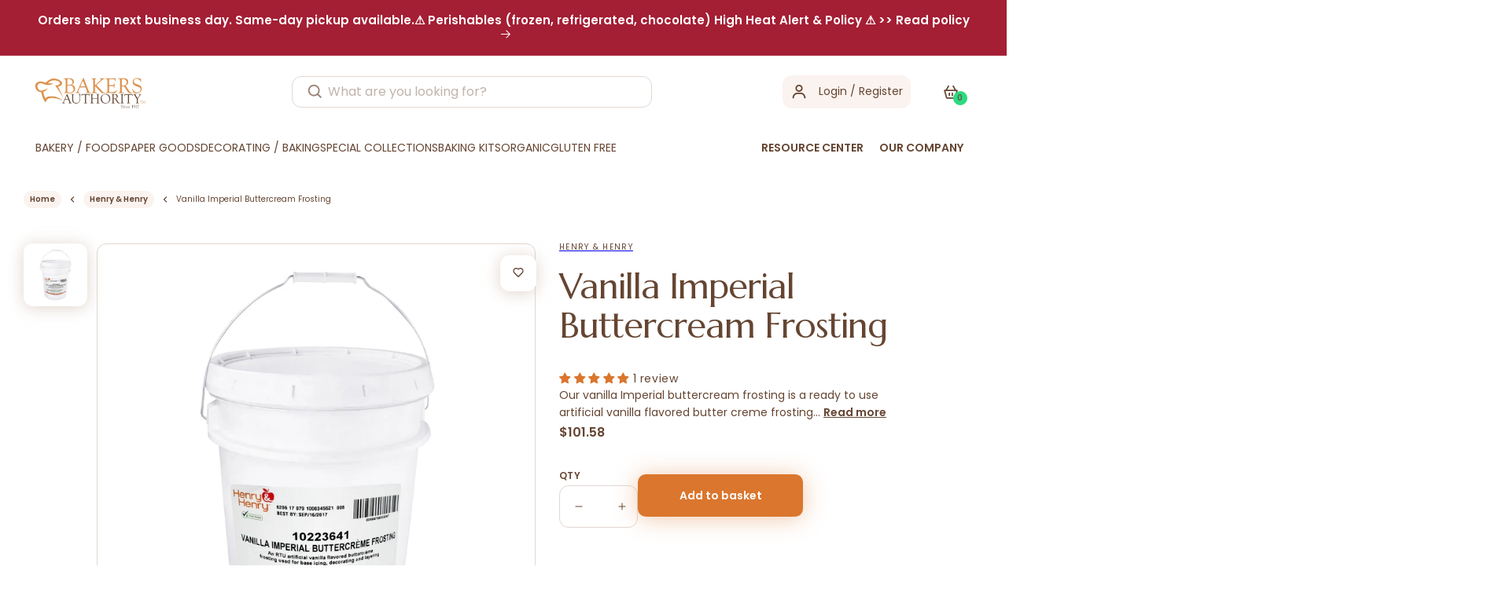

--- FILE ---
content_type: text/html; charset=utf-8
request_url: https://www.bakersauthority.com/products/henry-henry-imperial-white-creme-icing
body_size: 67369
content:
<!doctype html>
<html class="no-js" lang="en">
  <head>
    

    <meta charset="utf-8">
    <meta http-equiv="X-UA-Compatible" content="IE=edge">
    <meta name="viewport" content="width=device-width,initial-scale=1">
    <meta name="theme-color" content="">
    <link rel="canonical" href="https://www.bakersauthority.com/products/henry-henry-imperial-white-creme-icing">
    <link rel="preconnect" href="https://cdn.shopify.com" crossorigin><link rel="icon" type="image/png" href="//www.bakersauthority.com/cdn/shop/files/favicon.webp?crop=center&height=32&v=1702912345&width=32"><link rel="preconnect" href="https://fonts.shopifycdn.com" crossorigin><title>
     
      Bulk Vanilla Imperial Buttercream Frosting (36 LB) - Wholesale Pricing

 &ndash; Bakers Authority</title>

    
    
      <meta name="description" content="Vanilla Imperial buttercream frosting is ready to use for decorating cakes. Available in 36 lb bulk for wholesale.">

  

    

<meta property="og:site_name" content="Bakers Authority">
<meta property="og:url" content="https://www.bakersauthority.com/products/henry-henry-imperial-white-creme-icing">
<meta property="og:title" content="Bulk Vanilla Imperial Buttercream Frosting (36 LB) - Wholesale Pricing">
<meta property="og:type" content="product">
<meta property="og:description" content="Vanilla Imperial buttercream frosting is ready to use for decorating cakes. Available in 36 lb bulk for wholesale."><meta property="og:image" content="http://www.bakersauthority.com/cdn/shop/products/SKU_7614-pail_9d8ad187-c1ea-442c-a519-c0b2712c397a.jpg?v=1659078904">
  <meta property="og:image:secure_url" content="https://www.bakersauthority.com/cdn/shop/products/SKU_7614-pail_9d8ad187-c1ea-442c-a519-c0b2712c397a.jpg?v=1659078904">
  <meta property="og:image:width" content="2048">
  <meta property="og:image:height" content="2048"><meta property="og:price:amount" content="101.58">
  <meta property="og:price:currency" content="USD"><meta name="twitter:card" content="summary_large_image">
<meta name="twitter:title" content="Bulk Vanilla Imperial Buttercream Frosting (36 LB) - Wholesale Pricing">
<meta name="twitter:description" content="Vanilla Imperial buttercream frosting is ready to use for decorating cakes. Available in 36 lb bulk for wholesale.">


    <script src="//www.bakersauthority.com/cdn/shop/t/104/assets/global.js?v=113030160603587229651743397237" defer="defer"></script>
    <script src="//www.bakersauthority.com/cdn/shop/t/104/assets/format_money.js?v=43053742065569553181743397237"></script>
  <script src="//searchserverapi.com/widgets/shopify/init.js?a=8J7T2s4d8L"></script>
    <script>window.performance && window.performance.mark && window.performance.mark('shopify.content_for_header.start');</script><meta name="google-site-verification" content="5n6j7hlnnakyi6RfNJW8F0Y8t2Ep1fyEj4pgcmHrvnQ">
<meta id="shopify-digital-wallet" name="shopify-digital-wallet" content="/11151664/digital_wallets/dialog">
<meta name="shopify-checkout-api-token" content="295c89e14af528e607751bd2cd89c4c7">
<meta id="in-context-paypal-metadata" data-shop-id="11151664" data-venmo-supported="false" data-environment="production" data-locale="en_US" data-paypal-v4="true" data-currency="USD">
<link rel="alternate" type="application/json+oembed" href="https://www.bakersauthority.com/products/henry-henry-imperial-white-creme-icing.oembed">
<script async="async" src="/checkouts/internal/preloads.js?locale=en-US"></script>
<script id="apple-pay-shop-capabilities" type="application/json">{"shopId":11151664,"countryCode":"US","currencyCode":"USD","merchantCapabilities":["supports3DS"],"merchantId":"gid:\/\/shopify\/Shop\/11151664","merchantName":"Bakers Authority","requiredBillingContactFields":["postalAddress","email","phone"],"requiredShippingContactFields":["postalAddress","email","phone"],"shippingType":"shipping","supportedNetworks":["visa","masterCard","amex","discover","elo","jcb"],"total":{"type":"pending","label":"Bakers Authority","amount":"1.00"},"shopifyPaymentsEnabled":true,"supportsSubscriptions":true}</script>
<script id="shopify-features" type="application/json">{"accessToken":"295c89e14af528e607751bd2cd89c4c7","betas":["rich-media-storefront-analytics"],"domain":"www.bakersauthority.com","predictiveSearch":true,"shopId":11151664,"locale":"en"}</script>
<script>var Shopify = Shopify || {};
Shopify.shop = "baker-source.myshopify.com";
Shopify.locale = "en";
Shopify.currency = {"active":"USD","rate":"1.0"};
Shopify.country = "US";
Shopify.theme = {"name":"Live as on(01-04-2025)","id":141986103478,"schema_name":"Dawn","schema_version":"6.0.2","theme_store_id":null,"role":"main"};
Shopify.theme.handle = "null";
Shopify.theme.style = {"id":null,"handle":null};
Shopify.cdnHost = "www.bakersauthority.com/cdn";
Shopify.routes = Shopify.routes || {};
Shopify.routes.root = "/";</script>
<script type="module">!function(o){(o.Shopify=o.Shopify||{}).modules=!0}(window);</script>
<script>!function(o){function n(){var o=[];function n(){o.push(Array.prototype.slice.apply(arguments))}return n.q=o,n}var t=o.Shopify=o.Shopify||{};t.loadFeatures=n(),t.autoloadFeatures=n()}(window);</script>
<script id="shop-js-analytics" type="application/json">{"pageType":"product"}</script>
<script defer="defer" async type="module" src="//www.bakersauthority.com/cdn/shopifycloud/shop-js/modules/v2/client.init-shop-cart-sync_Bc8-qrdt.en.esm.js"></script>
<script defer="defer" async type="module" src="//www.bakersauthority.com/cdn/shopifycloud/shop-js/modules/v2/chunk.common_CmNk3qlo.esm.js"></script>
<script type="module">
  await import("//www.bakersauthority.com/cdn/shopifycloud/shop-js/modules/v2/client.init-shop-cart-sync_Bc8-qrdt.en.esm.js");
await import("//www.bakersauthority.com/cdn/shopifycloud/shop-js/modules/v2/chunk.common_CmNk3qlo.esm.js");

  window.Shopify.SignInWithShop?.initShopCartSync?.({"fedCMEnabled":true,"windoidEnabled":true});

</script>
<script>(function() {
  var isLoaded = false;
  function asyncLoad() {
    if (isLoaded) return;
    isLoaded = true;
    var urls = ["https:\/\/assets1.adroll.com\/shopify\/latest\/j\/shopify_rolling_bootstrap_v2.js?adroll_adv_id=PPW2KWOK5RDCNHL22ATTF4\u0026adroll_pix_id=IQOGEBGCEBBYZBUWFWCW7W\u0026shop=baker-source.myshopify.com","https:\/\/static.klaviyo.com\/onsite\/js\/klaviyo.js?company_id=WzuXN3\u0026shop=baker-source.myshopify.com","https:\/\/static.klaviyo.com\/onsite\/js\/klaviyo.js?company_id=WzuXN3\u0026shop=baker-source.myshopify.com","https:\/\/faq.zifyapp.com\/js\/frontend\/scripttag-v1.js?shop=baker-source.myshopify.com","\/\/searchserverapi1.com\/widgets\/shopify\/init.js?a=8J7T2s4d8L\u0026shop=baker-source.myshopify.com"];
    for (var i = 0; i < urls.length; i++) {
      var s = document.createElement('script');
      s.type = 'text/javascript';
      s.async = true;
      s.src = urls[i];
      var x = document.getElementsByTagName('script')[0];
      x.parentNode.insertBefore(s, x);
    }
  };
  if(window.attachEvent) {
    window.attachEvent('onload', asyncLoad);
  } else {
    window.addEventListener('load', asyncLoad, false);
  }
})();</script>
<script id="__st">var __st={"a":11151664,"offset":-14400,"reqid":"1341bf04-5426-4065-83c2-b58a8d738459-1762034234","pageurl":"www.bakersauthority.com\/products\/henry-henry-imperial-white-creme-icing","u":"ae979b4ab9cd","p":"product","rtyp":"product","rid":7716703619};</script>
<script>window.ShopifyPaypalV4VisibilityTracking = true;</script>
<script id="captcha-bootstrap">!function(){'use strict';const t='contact',e='account',n='new_comment',o=[[t,t],['blogs',n],['comments',n],[t,'customer']],c=[[e,'customer_login'],[e,'guest_login'],[e,'recover_customer_password'],[e,'create_customer']],r=t=>t.map((([t,e])=>`form[action*='/${t}']:not([data-nocaptcha='true']) input[name='form_type'][value='${e}']`)).join(','),a=t=>()=>t?[...document.querySelectorAll(t)].map((t=>t.form)):[];function s(){const t=[...o],e=r(t);return a(e)}const i='password',u='form_key',d=['recaptcha-v3-token','g-recaptcha-response','h-captcha-response',i],f=()=>{try{return window.sessionStorage}catch{return}},m='__shopify_v',_=t=>t.elements[u];function p(t,e,n=!1){try{const o=window.sessionStorage,c=JSON.parse(o.getItem(e)),{data:r}=function(t){const{data:e,action:n}=t;return t[m]||n?{data:e,action:n}:{data:t,action:n}}(c);for(const[e,n]of Object.entries(r))t.elements[e]&&(t.elements[e].value=n);n&&o.removeItem(e)}catch(o){console.error('form repopulation failed',{error:o})}}const l='form_type',E='cptcha';function T(t){t.dataset[E]=!0}const w=window,h=w.document,L='Shopify',v='ce_forms',y='captcha';let A=!1;((t,e)=>{const n=(g='f06e6c50-85a8-45c8-87d0-21a2b65856fe',I='https://cdn.shopify.com/shopifycloud/storefront-forms-hcaptcha/ce_storefront_forms_captcha_hcaptcha.v1.5.2.iife.js',D={infoText:'Protected by hCaptcha',privacyText:'Privacy',termsText:'Terms'},(t,e,n)=>{const o=w[L][v],c=o.bindForm;if(c)return c(t,g,e,D).then(n);var r;o.q.push([[t,g,e,D],n]),r=I,A||(h.body.append(Object.assign(h.createElement('script'),{id:'captcha-provider',async:!0,src:r})),A=!0)});var g,I,D;w[L]=w[L]||{},w[L][v]=w[L][v]||{},w[L][v].q=[],w[L][y]=w[L][y]||{},w[L][y].protect=function(t,e){n(t,void 0,e),T(t)},Object.freeze(w[L][y]),function(t,e,n,w,h,L){const[v,y,A,g]=function(t,e,n){const i=e?o:[],u=t?c:[],d=[...i,...u],f=r(d),m=r(i),_=r(d.filter((([t,e])=>n.includes(e))));return[a(f),a(m),a(_),s()]}(w,h,L),I=t=>{const e=t.target;return e instanceof HTMLFormElement?e:e&&e.form},D=t=>v().includes(t);t.addEventListener('submit',(t=>{const e=I(t);if(!e)return;const n=D(e)&&!e.dataset.hcaptchaBound&&!e.dataset.recaptchaBound,o=_(e),c=g().includes(e)&&(!o||!o.value);(n||c)&&t.preventDefault(),c&&!n&&(function(t){try{if(!f())return;!function(t){const e=f();if(!e)return;const n=_(t);if(!n)return;const o=n.value;o&&e.removeItem(o)}(t);const e=Array.from(Array(32),(()=>Math.random().toString(36)[2])).join('');!function(t,e){_(t)||t.append(Object.assign(document.createElement('input'),{type:'hidden',name:u})),t.elements[u].value=e}(t,e),function(t,e){const n=f();if(!n)return;const o=[...t.querySelectorAll(`input[type='${i}']`)].map((({name:t})=>t)),c=[...d,...o],r={};for(const[a,s]of new FormData(t).entries())c.includes(a)||(r[a]=s);n.setItem(e,JSON.stringify({[m]:1,action:t.action,data:r}))}(t,e)}catch(e){console.error('failed to persist form',e)}}(e),e.submit())}));const S=(t,e)=>{t&&!t.dataset[E]&&(n(t,e.some((e=>e===t))),T(t))};for(const o of['focusin','change'])t.addEventListener(o,(t=>{const e=I(t);D(e)&&S(e,y())}));const B=e.get('form_key'),M=e.get(l),P=B&&M;t.addEventListener('DOMContentLoaded',(()=>{const t=y();if(P)for(const e of t)e.elements[l].value===M&&p(e,B);[...new Set([...A(),...v().filter((t=>'true'===t.dataset.shopifyCaptcha))])].forEach((e=>S(e,t)))}))}(h,new URLSearchParams(w.location.search),n,t,e,['guest_login'])})(!0,!0)}();</script>
<script integrity="sha256-52AcMU7V7pcBOXWImdc/TAGTFKeNjmkeM1Pvks/DTgc=" data-source-attribution="shopify.loadfeatures" defer="defer" src="//www.bakersauthority.com/cdn/shopifycloud/storefront/assets/storefront/load_feature-81c60534.js" crossorigin="anonymous"></script>
<script data-source-attribution="shopify.dynamic_checkout.dynamic.init">var Shopify=Shopify||{};Shopify.PaymentButton=Shopify.PaymentButton||{isStorefrontPortableWallets:!0,init:function(){window.Shopify.PaymentButton.init=function(){};var t=document.createElement("script");t.src="https://www.bakersauthority.com/cdn/shopifycloud/portable-wallets/latest/portable-wallets.en.js",t.type="module",document.head.appendChild(t)}};
</script>
<script data-source-attribution="shopify.dynamic_checkout.buyer_consent">
  function portableWalletsHideBuyerConsent(e){var t=document.getElementById("shopify-buyer-consent"),n=document.getElementById("shopify-subscription-policy-button");t&&n&&(t.classList.add("hidden"),t.setAttribute("aria-hidden","true"),n.removeEventListener("click",e))}function portableWalletsShowBuyerConsent(e){var t=document.getElementById("shopify-buyer-consent"),n=document.getElementById("shopify-subscription-policy-button");t&&n&&(t.classList.remove("hidden"),t.removeAttribute("aria-hidden"),n.addEventListener("click",e))}window.Shopify?.PaymentButton&&(window.Shopify.PaymentButton.hideBuyerConsent=portableWalletsHideBuyerConsent,window.Shopify.PaymentButton.showBuyerConsent=portableWalletsShowBuyerConsent);
</script>
<script data-source-attribution="shopify.dynamic_checkout.cart.bootstrap">document.addEventListener("DOMContentLoaded",(function(){function t(){return document.querySelector("shopify-accelerated-checkout-cart, shopify-accelerated-checkout")}if(t())Shopify.PaymentButton.init();else{new MutationObserver((function(e,n){t()&&(Shopify.PaymentButton.init(),n.disconnect())})).observe(document.body,{childList:!0,subtree:!0})}}));
</script>
<link id="shopify-accelerated-checkout-styles" rel="stylesheet" media="screen" href="https://www.bakersauthority.com/cdn/shopifycloud/portable-wallets/latest/accelerated-checkout-backwards-compat.css" crossorigin="anonymous">
<style id="shopify-accelerated-checkout-cart">
        #shopify-buyer-consent {
  margin-top: 1em;
  display: inline-block;
  width: 100%;
}

#shopify-buyer-consent.hidden {
  display: none;
}

#shopify-subscription-policy-button {
  background: none;
  border: none;
  padding: 0;
  text-decoration: underline;
  font-size: inherit;
  cursor: pointer;
}

#shopify-subscription-policy-button::before {
  box-shadow: none;
}

      </style>
<link rel="stylesheet" media="screen" href="//www.bakersauthority.com/cdn/shop/t/104/compiled_assets/styles.css?30592">
<script id="sections-script" data-sections="product-recommendations,header,footer" defer="defer" src="//www.bakersauthority.com/cdn/shop/t/104/compiled_assets/scripts.js?30592"></script>
<script>window.performance && window.performance.mark && window.performance.mark('shopify.content_for_header.end');</script>


    <style data-shopify>
            @font-face {
  font-family: Poppins;
  font-weight: 400;
  font-style: normal;
  font-display: swap;
  src: url("//www.bakersauthority.com/cdn/fonts/poppins/poppins_n4.0ba78fa5af9b0e1a374041b3ceaadf0a43b41362.woff2") format("woff2"),
       url("//www.bakersauthority.com/cdn/fonts/poppins/poppins_n4.214741a72ff2596839fc9760ee7a770386cf16ca.woff") format("woff");
}

            @font-face {
  font-family: Poppins;
  font-weight: 700;
  font-style: normal;
  font-display: swap;
  src: url("//www.bakersauthority.com/cdn/fonts/poppins/poppins_n7.56758dcf284489feb014a026f3727f2f20a54626.woff2") format("woff2"),
       url("//www.bakersauthority.com/cdn/fonts/poppins/poppins_n7.f34f55d9b3d3205d2cd6f64955ff4b36f0cfd8da.woff") format("woff");
}

            @font-face {
  font-family: Poppins;
  font-weight: 400;
  font-style: italic;
  font-display: swap;
  src: url("//www.bakersauthority.com/cdn/fonts/poppins/poppins_i4.846ad1e22474f856bd6b81ba4585a60799a9f5d2.woff2") format("woff2"),
       url("//www.bakersauthority.com/cdn/fonts/poppins/poppins_i4.56b43284e8b52fc64c1fd271f289a39e8477e9ec.woff") format("woff");
}

            @font-face {
  font-family: Poppins;
  font-weight: 700;
  font-style: italic;
  font-display: swap;
  src: url("//www.bakersauthority.com/cdn/fonts/poppins/poppins_i7.42fd71da11e9d101e1e6c7932199f925f9eea42d.woff2") format("woff2"),
       url("//www.bakersauthority.com/cdn/fonts/poppins/poppins_i7.ec8499dbd7616004e21155106d13837fff4cf556.woff") format("woff");
}

            @font-face {
  font-family: Assistant;
  font-weight: 400;
  font-style: normal;
  font-display: swap;
  src: url("//www.bakersauthority.com/cdn/fonts/assistant/assistant_n4.9120912a469cad1cc292572851508ca49d12e768.woff2") format("woff2"),
       url("//www.bakersauthority.com/cdn/fonts/assistant/assistant_n4.6e9875ce64e0fefcd3f4446b7ec9036b3ddd2985.woff") format("woff");
}


            :root {
              --font-body-family: Poppins, sans-serif;
              --font-body-style: normal;
              --font-body-weight: 400;
              --font-body-weight-bold: 700;

              --font-heading-family: Assistant, sans-serif;
              --font-heading-style: normal;
              --font-heading-weight: 400;

              --font-body-scale: 1.0;
              --font-heading-scale: 1.0;

              --color-base-text: 101, 69, 50;
              --color-shadow: 101, 69, 50;
              --color-base-background-1: 255, 255, 255;
              --color-base-background-2: 243, 243, 243;
              --color-base-solid-button-labels: 255, 255, 255;
              --color-base-outline-button-labels: 242, 208, 83;
              --color-base-accent-1: 101, 69, 50;
              --color-base-accent-2: 218, 118, 45;
              --payment-terms-background-color: #ffffff;

              --gradient-base-background-1: #ffffff;
              --gradient-base-background-2: #f3f3f3;
              --gradient-base-accent-1: #654532;
              --gradient-base-accent-2: #da762d;

              --media-padding: px;
              --media-border-opacity: 0.05;
              --media-border-width: 1px;
              --media-radius: 0px;
              --media-shadow-opacity: 0.0;
              --media-shadow-horizontal-offset: 0px;
              --media-shadow-vertical-offset: 4px;
              --media-shadow-blur-radius: 5px;
              --media-shadow-visible: 0;

              --page-width: 130rem;
              --page-width-margin: 0rem;

              --card-image-padding: 0.0rem;
              --card-corner-radius: 0.0rem;
              --card-text-alignment: left;
              --card-border-width: 0.0rem;
              --card-border-opacity: 0.1;
              --card-shadow-opacity: 0.0;
              --card-shadow-visible: 0;
              --card-shadow-horizontal-offset: 0.0rem;
              --card-shadow-vertical-offset: 0.4rem;
              --card-shadow-blur-radius: 0.5rem;

              --badge-corner-radius: 4.0rem;

              --popup-border-width: 1px;
              --popup-border-opacity: 0.1;
              --popup-corner-radius: 0px;
              --popup-shadow-opacity: 0.0;
              --popup-shadow-horizontal-offset: 0px;
              --popup-shadow-vertical-offset: 4px;
              --popup-shadow-blur-radius: 5px;

              --drawer-border-width: 1px;
              --drawer-border-opacity: 0.1;
              --drawer-shadow-opacity: 0.0;
              --drawer-shadow-horizontal-offset: 0px;
              --drawer-shadow-vertical-offset: 4px;
              --drawer-shadow-blur-radius: 5px;

              --spacing-sections-desktop: 0px;
              --spacing-sections-mobile: 0px;

              --grid-desktop-vertical-spacing: 16px;
              --grid-desktop-horizontal-spacing: 16px;
              --grid-mobile-vertical-spacing: 8px;
              --grid-mobile-horizontal-spacing: 8px;

              --text-boxes-border-opacity: 0.1;
              --text-boxes-border-width: 0px;
              --text-boxes-radius: 0px;
              --text-boxes-shadow-opacity: 0.0;
              --text-boxes-shadow-visible: 0;
              --text-boxes-shadow-horizontal-offset: 0px;
              --text-boxes-shadow-vertical-offset: 4px;
              --text-boxes-shadow-blur-radius: 5px;

              --buttons-radius: 0px;
              --buttons-radius-outset: 0px;
              --buttons-border-width: 1px;
              --buttons-border-opacity: 1.0;
              --buttons-shadow-opacity: 0.0;
              --buttons-shadow-visible: 0;
              --buttons-shadow-horizontal-offset: 0px;
              --buttons-shadow-vertical-offset: 4px;
              --buttons-shadow-blur-radius: 5px;
              --buttons-border-offset: 0px;

              --inputs-radius: 0px;
              --inputs-border-width: 1px;
              --inputs-border-opacity: 0.55;
              --inputs-shadow-opacity: 0.0;
              --inputs-shadow-horizontal-offset: 0px;
              --inputs-margin-offset: 0px;
              --inputs-shadow-vertical-offset: 4px;
              --inputs-shadow-blur-radius: 5px;
              --inputs-radius-outset: 0px;

              --variant-pills-radius: 40px;
              --variant-pills-border-width: 1px;
              --variant-pills-border-opacity: 0.55;
              --variant-pills-shadow-opacity: 0.0;
              --variant-pills-shadow-horizontal-offset: 0px;
              --variant-pills-shadow-vertical-offset: 4px;
              --variant-pills-shadow-blur-radius: 5px;
            }

            *,
            *::before,
            *::after {
              box-sizing: inherit;
            }

            html {
              box-sizing: border-box;
              font-size: calc(var(--font-body-scale) * 62.5%);
              height: 100%;
            }

            body {
              display: grid;
              grid-template-rows: auto auto 1fr auto;
              grid-template-columns: 100%;
              min-height: 100%;
              margin: 0;
              font-size: 1.5rem;
              letter-spacing: 0.06rem;
              line-height: calc(1 + 0.8 / var(--font-body-scale));
              font-family: var(--font-body-family);
              font-style: var(--font-body-style);
              font-weight: var(--font-body-weight);
            }

            @media screen and (min-width: 750px) {
              body {
                font-size: 1.6rem;
              }
            }
            ul.recproducts .recproduct {
          padding: 10px 15px;
      }
      .cart-notification {
          transform: translateY(-120%);
      }
    </style>
    <script src="https://ajax.googleapis.com/ajax/libs/jquery/3.6.0/jquery.min.js"></script>

    <link rel="stylesheet" href="https://cdnjs.cloudflare.com/ajax/libs/font-awesome/4.7.0/css/font-awesome.min.css">

    <link href="//www.bakersauthority.com/cdn/shop/t/104/assets/base.css?v=76586755516445085891743397237" rel="stylesheet" type="text/css" media="all" />
    <link href="//www.bakersauthority.com/cdn/shop/t/104/assets/custome-sec.css?v=164560150460925191901744784791" rel="stylesheet" type="text/css" media="all" />
    <link href="//www.bakersauthority.com/cdn/shop/t/104/assets/style.css?v=309562402049796561761627745" rel="stylesheet" type="text/css" media="all" />
    <link href="//www.bakersauthority.com/cdn/shop/t/104/assets/about-contact.css?v=24922342870224013561743397237" rel="stylesheet" type="text/css" media="all" />
    <link rel="stylesheet" href="https://cdnjs.cloudflare.com/ajax/libs/slick-carousel/1.8.1/slick.min.css">
    <link rel="stylesheet" href="https://cdnjs.cloudflare.com/ajax/libs/slick-carousel/1.8.1/slick-theme.min.css"><link rel="preload" as="font" href="//www.bakersauthority.com/cdn/fonts/poppins/poppins_n4.0ba78fa5af9b0e1a374041b3ceaadf0a43b41362.woff2" type="font/woff2" crossorigin><link rel="preload" as="font" href="//www.bakersauthority.com/cdn/fonts/assistant/assistant_n4.9120912a469cad1cc292572851508ca49d12e768.woff2" type="font/woff2" crossorigin><link
        rel="stylesheet"
        href="//www.bakersauthority.com/cdn/shop/t/104/assets/component-predictive-search.css?v=165644661289088488651743397237"
        media="print"
        onload="this.media='all'"
      ><script>
      document.documentElement.className = document.documentElement.className.replace('no-js', 'js');
      if (Shopify.designMode) {
        document.documentElement.classList.add('shopify-design-mode');
      }
    </script>

    <script src="//www.bakersauthority.com/cdn/shop/t/104/assets/scqb-tmp-2017210342.js?v=132784206892842257171743397237" type="text/javascript"></script>
  
  
  <!-- Google Tag Manager -->
    <script>
      (function(w,d,s,l,i){w[l]=w[l]||[];w[l].push({'gtm.start':
      new Date().getTime(),event:'gtm.js'});var f=d.getElementsByTagName(s)[0],
      j=d.createElement(s),dl=l!='dataLayer'?'&l='+l:'';j.async=true;j.src=
      'https://www.googletagmanager.com/gtm.js?id='+i+dl;f.parentNode.insertBefore(j,f);
      })(window,document,'script','dataLayer','GTM-PWT29KG');
    </script>
    <!-- End Google Tag Manager -->
  
  <!-- BEGIN app block: shopify://apps/warnify-pro-warnings/blocks/main/b82106ea-6172-4ab0-814f-17df1cb2b18a --><!-- BEGIN app snippet: product -->
<script>    var Elspw = {        params: {            money_format: "${{amount}}",            cart: {                "total_price" : 0,                "attributes": {},                "items" : [                ]            }        }    };    Elspw.params.product = {        "id": 7716703619,        "title": "Vanilla Imperial Buttercream Frosting",        "handle": "henry-henry-imperial-white-creme-icing",        "tags": ["Icings","pallet-36","spring"],        "variants":[{"id":39954901500086,"qty":-374,"title":"Default Title","policy":"deny"}],        "collection_ids":[337666900150,301756907702,306372182198,269180403894,306371330230]    };</script><!-- END app snippet --><!-- BEGIN app snippet: settings -->
  <script>    (function(){      Elspw.loadScript=function(a,b){var c=document.createElement("script");c.type="text/javascript",c.readyState?c.onreadystatechange=function(){"loaded"!=c.readyState&&"complete"!=c.readyState||(c.onreadystatechange=null,b())}:c.onload=function(){b()},c.src=a,document.getElementsByTagName("head")[0].appendChild(c)};      Elspw.config= {"enabled":true,"button":"form[action=\"/cart/add\"] [type=submit], form[action=\"/cart/add\"] .shopify-payment-button__button, form[action=\"/cart/add\"] .shopify-payment-button__more-options","css":"","tag":"Els PW","alerts":[{"id":17144,"shop_id":13507,"enabled":1,"name":"frozen/fridge","settings":{"checkout_allowed":"1","line_item_property":"Frozen item Use Overnight Shipping"},"design_settings":"{\"cancelBtn\":{\"text\":\"NEVER MIND\"},\"confirmBtn\":{\"text\":\"AGREE\"}}","checkout_settings":"{\"enabled\":true,\"message\":\"Bakers Authority reccomends that {{product.title}} should be shipped using Overnight Express shipping. Choosing a different shipping method will absolve Bakers Authority of responsibility for damage to the product.\\n\\nIf you choose any shipping service other than Overnight, we may choose not to send it until we receive an email confirmation from you to ship it as you chose.\\n\\nRegardless of shipping method, it will only ship on a Monday or Tuesday and will not ship the same day as the order was placed.\",\"showIcon\":true}","message":"<p><strong>Bakers Authority recommends that {{product.title}}</strong>&nbsp;should be shipped using Overnight Express shipping. Choosing a different shipping method will absolve Bakers Authority of responsibility for damage to the product.</p>\n<p>If you choose any shipping service other than Overnight, we may choose not to send it until we receive an email confirmation from you to ship it as you chose.</p>\n<p>Regardless of shipping method, it will only ship on a Monday or Tuesday and will not ship the same day as the order was placed.</p>","based_on":"collections","one_time":0,"geo_enabled":0,"geo":[],"created_at":"2021-09-01T19:33:34.000000Z","updated_at":"2025-02-11T14:40:31.000000Z","collection_ids":[290170208438,290251636918],"tag":"Els PW 17144"},{"id":27145,"shop_id":13507,"enabled":1,"name":"Drop Ship","settings":{"checkout_allowed":true,"line_item_property":null},"design_settings":"{\"cancelBtn\":{\"enabled\":false}}","checkout_settings":"","message":"<p><strong>{{product.title}}</strong> Does not ship out next business day. There is an added delay that is usually 1-2 business days to fulfill the order.&nbsp;</p>","based_on":"collections","one_time":0,"geo_enabled":0,"geo":[],"created_at":"2024-05-09T21:15:17.000000Z","updated_at":"2024-05-09T21:16:55.000000Z","collection_ids":[323351412918],"tag":"Els PW 27145"},{"id":29148,"shop_id":13507,"enabled":1,"name":"Fragile Cookies","settings":{"checkout_allowed":true,"line_item_property":"Fragile. Damages not refundable"},"design_settings":"","checkout_settings":"","message":"<p><strong>{{product.title}}</strong> is a fragile item and will most likely have some damages occure in shipping. We will not issue refunds for damaged product unless the carrier did not deliver it. Continue?</p>","based_on":"collections","one_time":0,"geo_enabled":0,"geo":[],"created_at":"2025-01-08T20:55:27.000000Z","updated_at":"2025-01-08T20:56:05.000000Z","collection_ids":[345574998198],"tag":"Els PW 29148"}],"grid_enabled":1,"cdn":"https://s3.amazonaws.com/els-apps/product-warnings/","theme_app_extensions_enabled":1} ;    })(Elspw)  </script>  <script defer src="https://cdn.shopify.com/extensions/0199ed81-80e7-76ed-b4b8-5596188ce554/cli-15/assets/app.js"></script>

<script>
  Elspw.params.elsGeoScriptPath = "https://cdn.shopify.com/extensions/0199ed81-80e7-76ed-b4b8-5596188ce554/cli-15/assets/els.geo.js";
  Elspw.params.remodalScriptPath = "https://cdn.shopify.com/extensions/0199ed81-80e7-76ed-b4b8-5596188ce554/cli-15/assets/remodal.js";
  Elspw.params.cssPath = "https://cdn.shopify.com/extensions/0199ed81-80e7-76ed-b4b8-5596188ce554/cli-15/assets/app.css";
</script><!-- END app snippet --><!-- BEGIN app snippet: elspw-jsons -->



  <script type="application/json" id="elspw-product">
    
          {        "id": 7716703619,        "title": "Vanilla Imperial Buttercream Frosting",        "handle": "henry-henry-imperial-white-creme-icing",        "tags": ["Icings","pallet-36","spring"],        "variants":[{"id":39954901500086,"qty":-374,"title":"Default Title","policy":"deny"}],        "collection_ids":[337666900150,301756907702,306372182198,269180403894,306371330230]      }    
  </script>



<!-- END app snippet -->


<!-- END app block --><!-- BEGIN app block: shopify://apps/pricebazi-volume-tiered-price/blocks/main/f9fdf687-a1a9-4ff1-b989-48b63808bddc -->

<script type="text/javascript">
  var sc_gqbreak_app_global = {};
  
  sc_gqbreak_app_global.current_page = 'product';
  sc_gqbreak_app_global.current_date = '2025-11-01 17:57';

var store_money_format="${{amount}}";
var store_default_currency="USD";
var sc_qb_settings="[base64]";

var selected_variant = {"id":39954901500086,"title":"Default Title","option1":"Default Title","option2":null,"option3":null,"sku":"D-7614","requires_shipping":true,"taxable":false,"featured_image":null,"available":true,"name":"Vanilla Imperial Buttercream Frosting","public_title":null,"options":["Default Title"],"price":10158,"weight":14515,"compare_at_price":null,"inventory_quantity":-374,"inventory_management":null,"inventory_policy":"deny","barcode":"6.85E+11","requires_selling_plan":false,"selling_plan_allocations":[],"quantity_rule":{"min":1,"max":null,"increment":1}};  
var selected_product = {"id":7716703619,"title":"Vanilla Imperial Buttercream Frosting","handle":"henry-henry-imperial-white-creme-icing","description":"\u003cdiv class=\"description\"\u003eOur vanilla Imperial buttercream frosting is a ready to use artificial vanilla flavored butter creme frosting used for base icing, decorating and layering. Vanilla Imperial buttercream frosting is ideal to add on top of cupcakes for a mix of cream and cake taste. Vanilla Imperial buttercream frosting is also used to add to cakes, pancakes, and waffles. Our vanilla Imperial buttercream frosting is available in bulk or wholesale.\n\u003cp\u003e \u003c\/p\u003e\n\u003cdiv class=\"full_description\"\u003e\n\u003cp\u003eVanilla Imperial Buttercream Frosting Bulk\u003cstrong\u003e Packaging: \u003c\/strong\u003e30 lb Pail\u003c\/p\u003e\n\u003cp\u003e \u003c\/p\u003e\n\u003cp\u003e \u003c\/p\u003e\n\u003cp\u003eVanilla Imperial Buttercream Frosting Bulk\u003cstrong\u003e Pallet:\u003cspan\u003e \u003c\/span\u003e\u003c\/strong\u003e36 - 30 lb Pails\u003c\/p\u003e\n\u003cp\u003e \u003c\/p\u003e\n\u003cdiv class=\"full_description\"\u003e\n\u003cp\u003e\u003cstrong\u003eShelf Life: \u003c\/strong\u003e360 days\u003c\/p\u003e\n\u003cp\u003e \u003c\/p\u003e\n\u003cp\u003e\u003cstrong\u003eAllergen Information: \u003c\/strong\u003eContains: None of the eight major food allergens including egg, fish, milk, soy, wheat, peanuts, tree nuts, and shellfish.\u003c\/p\u003e\n\u003cp\u003e \u003c\/p\u003e\n\u003cp\u003e\u003cbr\u003e\u003cstrong\u003eCountry of Origin:\u003c\/strong\u003e\u003c\/p\u003e\n\u003cp\u003e \u003c\/p\u003e\n\u003cdiv class=\"product-badge county-origin USA\"\u003e\n\u003cp\u003eUSA\u003c\/p\u003e\n\u003cdiv class=\"certification\"\u003e\n\u003ca href=\"OU%20-%20Pareve\" target=\"_blank\"\u003e\u003c\/a\u003e\n\u003cp\u003eKosher Certification\u003c\/p\u003e\n\u003cp\u003e\u003cstrong\u003eItem Number: \u003c\/strong\u003eD-7614\u003c\/p\u003e\n\u003cdiv class=\"about_vendor\"\u003e\n\u003cimg src=\"https:\/\/cdn.shopify.com\/s\/files\/1\/1115\/1664\/files\/henryandhenry-logo.jpg?754945979842258379\"\u003e\n\u003cp\u003eFor bakery operators seeking superior fillings to create signature and timeless bakery traditions, Henry \u0026amp; Henry fillings expertise has been trusted for generations to inspire creativity through a combination of authentic recipes and quality of craftsmanship. Henry \u0026amp; Henry fillings are known for bake-ability and shelf life. Combined with the highest fruit integrity, flavor and texture, Henry \u0026amp; Henry fillings are ideal for creating new bakery traditions from fillings for Doughnuts to the finest desserts.\u003c\/p\u003e\n\u003c\/div\u003e\n\u003c\/div\u003e\n\u003c\/div\u003e\n\u003c\/div\u003e\n\u003c\/div\u003e\n\u003c\/div\u003e","published_at":"2018-10-30T10:18:38-04:00","created_at":"2016-07-26T14:17:55-04:00","vendor":"Henry \u0026 Henry","type":"Fillings","tags":["Icings","pallet-36","spring"],"price":10158,"price_min":10158,"price_max":10158,"available":true,"price_varies":false,"compare_at_price":null,"compare_at_price_min":0,"compare_at_price_max":0,"compare_at_price_varies":false,"variants":[{"id":39954901500086,"title":"Default Title","option1":"Default Title","option2":null,"option3":null,"sku":"D-7614","requires_shipping":true,"taxable":false,"featured_image":null,"available":true,"name":"Vanilla Imperial Buttercream Frosting","public_title":null,"options":["Default Title"],"price":10158,"weight":14515,"compare_at_price":null,"inventory_quantity":-374,"inventory_management":null,"inventory_policy":"deny","barcode":"6.85E+11","requires_selling_plan":false,"selling_plan_allocations":[],"quantity_rule":{"min":1,"max":null,"increment":1}}],"images":["\/\/www.bakersauthority.com\/cdn\/shop\/products\/SKU_7614-pail_9d8ad187-c1ea-442c-a519-c0b2712c397a.jpg?v=1659078904"],"featured_image":"\/\/www.bakersauthority.com\/cdn\/shop\/products\/SKU_7614-pail_9d8ad187-c1ea-442c-a519-c0b2712c397a.jpg?v=1659078904","options":["Title"],"media":[{"alt":null,"id":24767364038838,"position":1,"preview_image":{"aspect_ratio":1.0,"height":2048,"width":2048,"src":"\/\/www.bakersauthority.com\/cdn\/shop\/products\/SKU_7614-pail_9d8ad187-c1ea-442c-a519-c0b2712c397a.jpg?v=1659078904"},"aspect_ratio":1.0,"height":2048,"media_type":"image","src":"\/\/www.bakersauthority.com\/cdn\/shop\/products\/SKU_7614-pail_9d8ad187-c1ea-442c-a519-c0b2712c397a.jpg?v=1659078904","width":2048}],"requires_selling_plan":false,"selling_plan_groups":[],"content":"\u003cdiv class=\"description\"\u003eOur vanilla Imperial buttercream frosting is a ready to use artificial vanilla flavored butter creme frosting used for base icing, decorating and layering. Vanilla Imperial buttercream frosting is ideal to add on top of cupcakes for a mix of cream and cake taste. Vanilla Imperial buttercream frosting is also used to add to cakes, pancakes, and waffles. Our vanilla Imperial buttercream frosting is available in bulk or wholesale.\n\u003cp\u003e \u003c\/p\u003e\n\u003cdiv class=\"full_description\"\u003e\n\u003cp\u003eVanilla Imperial Buttercream Frosting Bulk\u003cstrong\u003e Packaging: \u003c\/strong\u003e30 lb Pail\u003c\/p\u003e\n\u003cp\u003e \u003c\/p\u003e\n\u003cp\u003e \u003c\/p\u003e\n\u003cp\u003eVanilla Imperial Buttercream Frosting Bulk\u003cstrong\u003e Pallet:\u003cspan\u003e \u003c\/span\u003e\u003c\/strong\u003e36 - 30 lb Pails\u003c\/p\u003e\n\u003cp\u003e \u003c\/p\u003e\n\u003cdiv class=\"full_description\"\u003e\n\u003cp\u003e\u003cstrong\u003eShelf Life: \u003c\/strong\u003e360 days\u003c\/p\u003e\n\u003cp\u003e \u003c\/p\u003e\n\u003cp\u003e\u003cstrong\u003eAllergen Information: \u003c\/strong\u003eContains: None of the eight major food allergens including egg, fish, milk, soy, wheat, peanuts, tree nuts, and shellfish.\u003c\/p\u003e\n\u003cp\u003e \u003c\/p\u003e\n\u003cp\u003e\u003cbr\u003e\u003cstrong\u003eCountry of Origin:\u003c\/strong\u003e\u003c\/p\u003e\n\u003cp\u003e \u003c\/p\u003e\n\u003cdiv class=\"product-badge county-origin USA\"\u003e\n\u003cp\u003eUSA\u003c\/p\u003e\n\u003cdiv class=\"certification\"\u003e\n\u003ca href=\"OU%20-%20Pareve\" target=\"_blank\"\u003e\u003c\/a\u003e\n\u003cp\u003eKosher Certification\u003c\/p\u003e\n\u003cp\u003e\u003cstrong\u003eItem Number: \u003c\/strong\u003eD-7614\u003c\/p\u003e\n\u003cdiv class=\"about_vendor\"\u003e\n\u003cimg src=\"https:\/\/cdn.shopify.com\/s\/files\/1\/1115\/1664\/files\/henryandhenry-logo.jpg?754945979842258379\"\u003e\n\u003cp\u003eFor bakery operators seeking superior fillings to create signature and timeless bakery traditions, Henry \u0026amp; Henry fillings expertise has been trusted for generations to inspire creativity through a combination of authentic recipes and quality of craftsmanship. Henry \u0026amp; Henry fillings are known for bake-ability and shelf life. Combined with the highest fruit integrity, flavor and texture, Henry \u0026amp; Henry fillings are ideal for creating new bakery traditions from fillings for Doughnuts to the finest desserts.\u003c\/p\u003e\n\u003c\/div\u003e\n\u003c\/div\u003e\n\u003c\/div\u003e\n\u003c\/div\u003e\n\u003c\/div\u003e\n\u003c\/div\u003e"};
var selected_collections = [337666900150,301756907702,306372182198,269180403894,306371330230];
var sc_qb_cart_item_count=0;
var sc_qb_acrk="35fdcce244b8e3d17cbdf4459cda3b9e";


   /*============for language =================*/
  sc_gqbreak_app_global.enc_store_labels="";
  sc_gqbreak_app_global.selected_language_code="en";
  sc_gqbreak_app_global.selected_country_code="US";
  /*===============================*/  
 /* console.log('======aaaa=======');
console.log(sc_gqbreak_app_global.enc_store_labels);
  console.log(sc_gqbreak_app_global.selected_language_code);
  console.log(sc_gqbreak_app_global.selected_country_code);
  console.log('======bbbb=======');*/

var qi_grps_2017210342={"QBGroup_14378":"[base64]","QBGroup_15512":"[base64]","QBGroup_15520":"[base64]","QBGroup_15521":"[base64]","QBGroup_15664":"[base64]","QBGroup_15665":"[base64]","QBGroup_16847":"[base64]","QBGroup_33517":"[base64]"};


	var sc_qb_logged_in_customer = null;

  
  
</script>


<!-- BEGIN app snippet: sc-quantity-break-grid-tpls --><script type="text/template" id="tpl_sc_qb_tbl_style_2017210342">
<style type="text/css">
    #div-sc-qb-2017210342 .tbl-qb-grid,.div-sc-qb-2017210342 .tbl-qb-grid{
        border: 1px solid #<%=sc_qb_settings.grid_border_color%> !important;
        margin: <%=sc_qb_settings.grid_margin%>px !important;
    }
    #div-sc-qb-2017210342 .tbl-qb-grid thead tr,.div-sc-qb-2017210342 .tbl-qb-grid thead tr{
        background: #<%=sc_qb_settings.grid_header_bg%> !important;
    }
    
    #div-sc-qb-2017210342 .tbl-qb-grid tbody tr,.div-sc-qb-2017210342 .tbl-qb-grid tbody tr, #div-sc-qb-2017210342 .tbl-qb-grid tbody tr td,.div-sc-qb-2017210342 .tbl-qb-grid tbody tr td{
        background: #<%=sc_qb_settings.grid_primary_bg%> !important;
    }
    #div-sc-qb-2017210342 .tbl-qb-grid tbody tr:nth-child(even),.div-sc-qb-2017210342 .tbl-qb-grid tbody tr:nth-child(even), #div-sc-qb-2017210342 .tbl-qb-grid tbody tr:nth-child(even) td,.div-sc-qb-2017210342 .tbl-qb-grid tbody tr:nth-child(even) td{
        background: #<%=sc_qb_settings.grid_alternate_bg%> !important;
    }
    #div-sc-qb-2017210342 .tbl-qb-grid th,#div-sc-qb-2017210342 .tbl-qb-grid td,.div-sc-qb-2017210342 .tbl-qb-grid th,.div-sc-qb-2017210342 .tbl-qb-grid td
    {
    	font-size: <%=sc_qb_settings.grid_font_size%>px !important;
        padding: <%=sc_qb_settings.grid_cell_padding%>px !important;
        border: none;
    }
    #div-sc-qb-2017210342 .tbl-qb-grid td,.div-sc-qb-2017210342 .tbl-qb-grid td
    {
    	color: #<%=sc_qb_settings.grid_standard_font_color%> !important;
    }
    #div-sc-qb-2017210342 .tbl-qb-grid th,.div-sc-qb-2017210342 .tbl-qb-grid th
    {
    	<% if(sc_qb_settings.grid_font_bold=='1'){ %>
        font-weight: bold !important;
        <% } else{ %>
        font-weight: normal !important;
        <% } %>
        color: #<%=sc_qb_settings.grid_header_font_color%> !important;
        background: #<%=sc_qb_settings.grid_header_bg%> !important;
    }



  /*================ New CSS ==================== */
        /*common*/
        .qb_cell_row{
            width: 100%;      
        }
        .qb_cell_col{
            float:left;
            background-color: #fff;
            color: #<%=sc_qb_settings.grid_standard_font_color%>;
            <% if(sc_qb_settings.grid_font_bold=='1'){ %>
            font-weight: bold;
            <% } else{ %>
            font-weight: normal;
            <% } %>
        }
        .qb_cell_col_1{
            width: 25px; 
            position: relative;
        }
        .qb_cell_col_2{width:calc(60% - 25px);}
        .qb_cell_col_3{width: 40%;}
        .qb_cell_row_selected, .qb_cell_row_selected .qb_cell_col{
            color: #<%=sc_qb_settings.grid_header_font_color%>;
            background: #<%=sc_qb_settings.grid_header_bg%>; 
        }
        .qb_cell_col input{
            display:block;
            position: relative;
            top:2px;
            left: 2px;
            padding: unset;
            margin: unset;
            height: unset;
        }


        .qb_cell_col_1 input {
            display:block;
            margin: unset;
        }

        .qb_cell_col_1 input[type="radio"]:checked + div{
            color: #<%=sc_qb_settings.grid_header_font_color%>;
            background: #<%=sc_qb_settings.grid_header_bg%>; 
        }


        .qb_percent_container{
            background: rgba(250, 77, 77, 1);
            width: 40px;
            padding: 5px;
            text-align: center;
            border-radius: 5px;
            float: left;
            font-size: 12px;
            font-weight: 700;
            color: #fff;
            line-height: 16px;
        }
        .qb_ysave_container{
            font-size: 12px;
            color: rgb(10, 172, 6);
            font-weight: normal;
            display: block;
            line-height: 12px;
        }
        .qb_cell_empty{
            width: 100%;
            height: 5px;
        }

        .qb_has_radio_scolor .qb_cell_row:hover{
          cursor:pointer;
        }

        /*template 1 */
        
        /*#tpl_new_grid_1 .tpl_new_grid_1 tr th, #tpl_new_grid_1 .tpl_new_grid_1 tr td{        
            border-right: 1px solid rgba(222, 225, 232, 1);
        }

        #tpl_new_grid_1 .tpl_new_grid_1 tr th:last-child, #tpl_new_grid_1 .tpl_new_grid_1 tr td:last-child {
            border-right: unset;
        }*/
        #tpl_new_grid_1 .tpl_new_grid_1_last_row, #tpl_new_grid_1 .tpl_new_grid_1_last_row .qb_cell_col{
            background: #<%=sc_qb_settings.grid_header_bg%>;
        }
        #tpl_new_grid_1 .tpl_new_grid_1_last_column{
            background: #<%=sc_qb_settings.grid_header_bg%> !important;;
        }

        #tpl_new_grid_1 .tbl-qb-grid{
            border-bottom: unset !important;
        }

        .qb_cell_table_1 .qb_cell_col_1{
            width: 30%;
        }
        .qb_cell_table_1 .qb_cell_col_2{
            width: 40%;
        }
        .qb_cell_table_1 .qb_cell_col_3{
            width: 30%;
        }
        .tpl_new_grid_1 input{
            display:block;
            margin: unset;
        }
        #tpl_new_grid_1 .tbl-qb-grid{
            border-left: unset;
            border-right: unset;
        }    
        .qb_cell_table_1{            
            margin-bottom: 10px;
            display: inline-block;
        }
        .qb_cell_table_1 .qb_cell_row_head, .qb_cell_table_1 .qb_cell_row_head .qb_cell_col{
            color: #<%=sc_qb_settings.grid_header_font_color%>;
            background: #<%=sc_qb_settings.grid_header_bg%>;
            border-radius: unset;
            font-size: 14px;
            padding: 5px;
        }
        .qb_cell_table_1 .qb_cell_row_c, .qb_cell_table_1 .qb_cell_row_c .qb_cell_col{
            color: #<%=sc_qb_settings.grid_standard_font_color%>;
            background: #<%=sc_qb_settings.grid_alternate_bg%>;
            border-radius: unset;
        }    
        .qb_cell_table_1 .qb_cell_row_c:nth-child(2n), .qb_cell_table_1 .qb_cell_row_c:nth-child(2n) .qb_cell_col {
            color: #<%=sc_qb_settings.grid_standard_font_color%>;
            background: #<%=sc_qb_settings.grid_primary_bg%>;
        }
        .qb_cell_table_1 .qb_cell_row{
            padding: 0px;
            border-radius: unset;
            font-weight: normal;
            font-size: 12px;
            display: unset;
        }
        .qb_cell_table_1 .qb_cell_row_c .qb_cell_col {
            font-weight: normal;
            font-size:14px;
        }

        #tpl_new_grid_1 .tpl_new_grid_1 tr td {
            border-right: 1px solid rgba(222, 225, 232, 1);
        }

        #tpl_new_grid_1 .qb_cell_col{
            border-right: 1px solid rgba(222, 225, 232, 1);
        }
        #tpl_new_grid_1 .qb_cell_col:last-child{
            border-right: unset;
        }

        .qb_cell_table_1 .qb_space{
            padding: 5px;
        }

        .qb_cell_table_1 .tpl_new_grid_1_last_row .qb_cell_col_1{
            border-radius: 0px 0px 0px 5px;
        }
        .qb_cell_table_1 .tpl_new_grid_1_last_row .qb_cell_col_3{
            border-radius: 0px 0px 5px 0px;
        }

        .qb_cell_table_1  .qb_cell_row_head .qb_cell_col_1{
            border-radius: 5px 0px 0px 0px;
        }
        .qb_cell_table_1  .qb_cell_row_head .qb_cell_col_3{
            border-radius: 0px 5px 0px 0px;
        }


        /*template 2 */

        #tpl_new_grid_2 .tpl_new_grid_1_last_row, #tpl_new_grid_2 .tpl_new_grid_1_last_row .qb_cell_col{
            background: #<%=sc_qb_settings.grid_header_bg%>;
            border-right: unset;
        }
        #tpl_new_grid_2 .tpl_new_grid_1_last_column{
            background: #<%=sc_qb_settings.grid_header_bg%> !important;;
        }

        #tpl_new_grid_2 .tbl-qb-grid{
            border-bottom: unset !important;
        }
        

        #tpl_new_grid_2 .tbl-qb-grid{
            border-bottom: 1px solid #<%=sc_qb_settings.grid_border_color%>;
        }

        #tpl_new_grid_2 .tbl-qb-grid tbody tr:nth-child(even), #tpl_new_grid_2 .tbl-qb-grid tbody tr:nth-child(even), #tpl_new_grid_2 .tbl-qb-grid tbody tr:nth-child(even) td, #tpl_new_grid_2 .tbl-qb-grid tbody tr:nth-child(even) td{
            background: unset !important;
        }

        #tpl_new_grid_2 .tpl_new_grid_2 tr th, #tpl_new_grid_2 .tpl_new_grid_2 tr td {
            border-right: 1px solid rgba(222, 225, 232, 1);
        }
        #tpl_new_grid_2 .tpl_new_grid_2 tr th:last-child, #tpl_new_grid_2 .tpl_new_grid_2 tr td:last-child {
            border-right: unset;
        }
  
        .qb_cell_table_2 .qb_cell_col_1{
            width: 30%;
        }
        .qb_cell_table_2 .qb_cell_col_2{
            width: 40%;
        }
        .qb_cell_table_2 .qb_cell_col_3{
            width: 30%;
        }
        .tpl_new_grid_2 input{
            display:block;
            margin: unset;
        }
        #tpl_new_grid_2 .tbl-qb-grid{
            border-left: unset;
            border-right: unset;
        }    
        .qb_cell_table_2{            
            margin-bottom: 10px;
            display: inline-block;            
        }  
        .qb_cell_table_2 .qb_cell_row_head, .qb_cell_table_2 .qb_cell_row_head .qb_cell_col{
            color: #<%=sc_qb_settings.grid_header_font_color%>;
            background: #<%=sc_qb_settings.grid_header_bg%>;
            border-radius: unset;
            font-size: 14px;
            padding: 5px;
        }
       
        .qb_cell_table_2 .qb_cell_row_c:nth-child(2n), .qb_cell_table_2 .qb_cell_row_c:nth-child(2n) .qb_cell_col {
            color: #<%=sc_qb_settings.grid_standard_font_color%>;
            background: #<%=sc_qb_settings.grid_primary_bg%>;
        }
        .qb_cell_table_2 .qb_cell_row{
            padding: 0px;
            border-radius: unset;
            font-weight: normal;
            font-size: 14px;
            display: unset;
        }
        .qb_cell_table_2 .qb_cell_row_c .qb_cell_col {
            font-weight: normal;
            font-size:14px;
        }
        #tpl_new_grid_2 .qb_cell_col{
            border-right: 1px solid rgba(222, 225, 232, 1);
        }
        #tpl_new_grid_2 .qb_cell_col:last-child {
          border-right: unset;
        }

        .qb_cell_table_2 .qb_space{
            padding: 5px;
        }

        .qb_cell_table_2 .tpl_new_grid_1_last_row .qb_cell_col_1{
            border-radius: 0px 0px 0px 5px;
        }
        .qb_cell_table_2 .tpl_new_grid_1_last_row .qb_cell_col_3{
            border-radius: 0px 0px 5px 0px;
        }

        .qb_cell_table_2  .qb_cell_row_head .qb_cell_col_1{
            border-radius: 5px 0px 0px 0px;
        }
        .qb_cell_table_2  .qb_cell_row_head .qb_cell_col_3{
            border-radius: 0px 5px 0px 0px;
        }

        /*New template 3*/  

        #tpl_new_grid_3 .qb_cell_row{
            font-size: 14px;
            border: 1px solid rgba(222, 225, 232, 1);
            padding: 10px 5px;
            border-radius: 5px;
            display: flex;
            flex-wrap: wrap;
            gap: 10px;
            max-width: 1200px;
            margin: 0 auto;
            align-items: center;
            margin-bottom: 10px;
        }

        #tpl_new_grid_3 .qb_cell_col_1 {
          width: unset;
          position: relative;
          width: unset;
          position: relative;
          height: 100%;
          flex: 1 1 20px;
          box-sizing: border-box;
        }
        #tpl_new_grid_3 .qb_cell_col_2 {
          width: unset;
          flex: 1 1 calc(60% - 40px);
          box-sizing: border-box;
        }
        #tpl_new_grid_3 .qb_cell_col_3 {
          width: unset;
          text-align: right;
          flex: 1 1 40%;
          box-sizing: border-box;
        }
        #tpl_new_grid_3 .qb_cell_row {  
          background-color: #fff;
        }
         #tpl_new_grid_3 .qb_cell_row_selected {
            color: #<%=sc_qb_settings.grid_header_font_color%>;
            background: #<%=sc_qb_settings.grid_header_bg%>;
         }

        /*New template 4*/  

        #tpl_new_grid_4 .qb_cell_row{
            border: 1px solid #<%=sc_qb_settings.grid_header_bg%> !important;
            border-radius: 25px !important;
            font-size: 14px;
            border: 1px solid rgba(222, 225, 232, 1);            
            padding: 10px 10px;
            border-radius: 5px;
            display: flex;
            flex-wrap: wrap;
            gap: 10px;
            max-width: 1200px;
            margin: 0 auto;              
            align-items: center;
            margin-bottom: 10px;
        }
  
        #tpl_new_grid_4 .qb_cell_col_1 {
          width: unset;
          position: relative;
          height: 100%;
          flex: 1 1 20px;
          box-sizing: border-box;
        }
        #tpl_new_grid_4 .qb_cell_col_2 {  
          width: unset;
          flex: 1 1 calc(60% - 40px);
          box-sizing: border-box;
        }
        #tpl_new_grid_4 .qb_cell_col_3 {    
          width: unset;
          text-align: right;
          flex: 1 1 40%;
          box-sizing: border-box;
        }
        .qb_cell_table_4{
          margin-bottom: 20px;
        }
        #tpl_new_grid_4 .qb_cell_row {  
          background-color: #fff;
        }
       #tpl_new_grid_4 .qb_cell_row_selected {
          color: #<%=sc_qb_settings.grid_header_font_color%>;
          background: #<%=sc_qb_settings.grid_header_bg%>;
       }
    /*===5==*/

    .qb_cell_table_5 .qb_cell_col_1{
        width: unset;
        position: relative;
        height: 100%;
        flex: 1 1 20px;
        box-sizing: border-box;
    }
    .qb_cell_table_5 .qb_cell_col_2{
        width: unset;
        flex: 1 1 calc(60% - 40px);
        box-sizing: border-box;
        text-align: center;
    }
    .qb_cell_table_5 .qb_cell_col_3{
        width: unset;
        text-align: right;
        flex: 1 1 40%;
        box-sizing: border-box;
        text-align: center;
    }
    .tpl_new_grid_5 input{
        display:block;
        margin: unset;
    }
    #tpl_new_grid_5 .tbl-qb-grid{
        border-left: unset;
        border-right: unset;
    }    
    .qb_cell_table_5{
        border-left: solid 1px #<%=sc_qb_settings.grid_header_bg%>;
        border-right: solid 1px #<%=sc_qb_settings.grid_header_bg%>;
        border-bottom: solid 5px #<%=sc_qb_settings.grid_header_bg%>;        
        border-radius: 5px;
        margin-bottom: 20px;
    }
    .qb_cell_table_5 .qb_cell_row_head, .qb_cell_table_5 .qb_cell_row_head .qb_cell_col{
        color: #<%=sc_qb_settings.grid_header_font_color%>;
        background: #<%=sc_qb_settings.grid_header_bg%>;
        border-radius: unset;
        font-size: 14px;
        padding: 5px;
    }
    .qb_cell_table_5 .qb_cell_row_c, .qb_cell_table_5 .qb_cell_row_c .qb_cell_col{
        color: #<%=sc_qb_settings.grid_standard_font_color%>;
        background: #<%=sc_qb_settings.grid_alternate_bg%>;
        border-radius: unset;
    }    
    .qb_cell_table_5 .qb_cell_row_c:nth-child(2n), .qb_cell_table_5 .qb_cell_row_c:nth-child(2n) .qb_cell_col {
        color: #<%=sc_qb_settings.grid_standard_font_color%>;
        background: #<%=sc_qb_settings.grid_primary_bg%>;
    }
    .qb_cell_table_5 .qb_cell_row{
        padding: 5px 5px;
        border-radius: unset;
        font-weight: normal;
        font-size: 12px;
        display: flex;
        flex-wrap: wrap;
        gap: 10px;
        max-width: 1200px;
        margin: 0 auto;              
        align-items: center;
    }
    .qb_cell_row_c .qb_cell_col {
        font-weight: normal;
        font-size:14px;
    }

    /*===6==*/
  
    .qb6_cell_row{
        font-size: 12px;
        border: 1px solid rgba(222, 225, 232, 1);        
        padding: 10px 5px;
        border-radius: 5px;
        display: flex;
        flex-wrap: wrap;
        gap: 10px;        
        max-width: 1200px;
        margin: 0 auto;
        margin-bottom: 0px;
        align-items: center;
        margin-bottom: 10px;
    }
  
    #tpl_new_grid_6 .qb_product_container{
        width: calc(100% - 50px);
        margin-left: 10px;
        float: left;
        font-size: 14px;
    }    

    #tpl_new_grid_6 .qb_cell_col_1 {
      width: unset;
      position: relative;
      height: 100%;
      flex: 1 1 20px;
      box-sizing: border-box;
    }

    #tpl_new_grid_6 .qb_cell_col_2 {
      flex: 1 1 calc(70% - 40px);
      box-sizing: border-box;
    }
  
    #tpl_new_grid_6 .qb_cell_col_3 {
      text-align: right;
      flex: 1 1 30%;
      box-sizing: border-box;
    }
  
    #tpl_new_grid_6 .qb_cell_row:hover{
      cursor: pointer;
    }

    #tpl_new_grid_6 .qb_cell_row_selected .qb_ysave_container {
      color: #fff;
    }

    #tpl_new_grid_6 .qb6_cell_row {
      background-color: #fff;
    }

    #tpl_new_grid_6 .qb_cell_row_selected {
      color: #<%=sc_qb_settings.grid_header_font_color%>;
      background: #<%=sc_qb_settings.grid_header_bg%>;
    }

    /*==7==*/
    #tpl_new_grid_7 .qb_cell_row{
        font-size:12px; border: 1px solid rgba(222, 225, 232, 1);
        display: inline-block; 
        padding: 10px 5px; 
        border-radius: 5px;
    }

    #tpl_new_grid_7 .qb_cell_col{
        width: auto;
        float: unset;
        text-align: center;
    }

    .qb_cell_table_7{
        display: flex;
        flex-wrap: wrap;
        justify-content: unset;
        gap: 5px;
        margin-bottom: 20px;
    }

    #tpl_new_grid_7 .qb_cell_row{
        width: unset;
        float: unset;
        flex: 0 0 31%;
        background: #fff;
    }
    #tpl_new_grid_7 .qb_cell_row_selected, .qb_cell_row_selected .qb_cell_col{
      color: #<%=sc_qb_settings.grid_header_font_color%>;
      background: #<%=sc_qb_settings.grid_header_bg%>; 
    }

    #tpl_new_grid_7 .qb_cell_row input{
        margin: 0px auto 10px auto;
    }

    #tpl_new_grid_7 .qb_product_container{
        display: inline-block;
        text-align: center;
        margin-top: 5px;
    }

    #tpl_new_grid_7 .qb_percent_container{
        width: 60%;
        margin-left: 20%;
    }

    #tpl_new_grid_7 .qb_cell_row_selected .qb_ysave_container{
        color: #fff;
    }

    #tpl_new_grid_7 .qb_cell_row:hover{
        cursor: pointer;
    }

        /*======End new css==========*/ 
    
</style>
</script>

<script type="text/template" id="tpl_detailed_price_grid_2017210342">
<table class="tbl-qb-grid">
    <thead>
        <tr>
            <th><%= sc_gqbreak_app_global.set_get_old_or_new_element_label('quantity_label', sc_qb_settings.qty_text? sc_qb_settings.qty_text : 'Qty', 'Qty')%></th>
            <th><%= sc_gqbreak_app_global.set_get_old_or_new_element_label('price_label', sc_qb_settings.price_text? sc_qb_settings.price_text : 'Price', 'Price')%></th>
        </tr>
    </thead>    
    <tbody>
        <% for (i=0;i<qb_price_tiers.length;i++) { %>
            <tr data-qty="<%= qb_price_tiers[i].quantity %>" data-price="<%= qb_price_tiers[i].price %>">
                <td><%= sc_gqbreak_app_global.set_get_old_or_new_element_label('buy_quantity_label', sc_qb_settings.buy_qty_text? sc_qb_settings.buy_qty_text : 'Buy', 'Buy')%> <%= qb_price_tiers[i].quantity %></td>
                <td><%= sc_gqbreak_app_global.price_with_current_currency(qb_price_tiers[i].price) %> <%= sc_gqbreak_app_global.set_get_old_or_new_element_label('discount_each_label', sc_qb_settings.price_each_text? sc_qb_settings.price_each_text : 'ea', 'ea')%></td>                
            </tr>            
        <% } %>        
    </tbody>
</table>
</script>

<script type="text/template" id="tpl_basic_price_grid_2017210342">
<table class="tbl-qb-grid">
    <thead>
        <tr>
            <th><%= sc_gqbreak_app_global.set_get_old_or_new_element_label('quantity_label', sc_qb_settings.qty_text? sc_qb_settings.qty_text : 'Qty', 'Qty')%></th>
            <th><%= sc_gqbreak_app_global.set_get_old_or_new_element_label('price_label', sc_qb_settings.price_text? sc_qb_settings.price_text : 'Price', 'Price')%></th>
        </tr>
    </thead>    
    <tbody>
        <% for (i=0;i<qb_price_tiers.length;i++) { %>
            <tr data-qty="<%= qb_price_tiers[i].quantity %>" data-price="<%= qb_price_tiers[i].price %>">
                <td><%= qb_price_tiers[i].quantity %></td>
                <td><%= sc_gqbreak_app_global.price_with_current_currency(qb_price_tiers[i].price) %></td>                
            </tr>
        <% } %>
    </tbody>
</table>
</script>

<script type="text/template" id="tpl_detailed_quantity_range_price_grid_2017210342">
<table class="tbl-qb-grid">
    <thead>
        <tr>
            <th><%= sc_gqbreak_app_global.set_get_old_or_new_element_label('minimum_quantity_label', sc_qb_settings.min_qty_text? sc_qb_settings.min_qty_text : 'Minimum Qty', 'Minimum Qty')%></th>
            <th><%= sc_gqbreak_app_global.set_get_old_or_new_element_label('maximuim_quantity_label', sc_qb_settings.max_qty_text? sc_qb_settings.max_qty_text : 'Maximuim Qty', 'Maximuim Qty')%></th>
            <th><%= sc_gqbreak_app_global.set_get_old_or_new_element_label('price_label', sc_qb_settings.price_text? sc_qb_settings.price_text : 'Price', 'Price')%></th>
        </tr>
    </thead>    
    <tbody>
        <% for (i=0;i<qb_price_tiers.length;i++) { %>
            <tr data-qty="<%= qb_price_tiers[i].quantity %>" data-price="<%= qb_price_tiers[i].price %>">
                <td><%= qb_price_tiers[i].quantity %></td>
                <% if(i==(qb_price_tiers.length-1)){ %>
                <td><%= sc_qb_settings.unlimited_qty_text %></td>
                <% }else{ %>
                <td><%= qb_price_tiers[i+1].quantity-1 %></td>
                <% } %>
                <td><%= sc_gqbreak_app_global.price_with_current_currency(qb_price_tiers[i].price) %></td>                
            </tr>
        <% } %>
    </tbody>
</table>
</script>

<script type="text/template" id="tpl_detailed_discount_percent_grid_2017210342">
<table class="tbl-qb-grid">
    <thead>
        <tr>
            <th><%= sc_gqbreak_app_global.set_get_old_or_new_element_label('quantity_label', sc_qb_settings.qty_text? sc_qb_settings.qty_text : 'Qty', 'Qty')%></th>
            <th><%= sc_gqbreak_app_global.set_get_old_or_new_element_label('price_label', sc_qb_settings.price_text? sc_qb_settings.price_text : 'Price', 'Price')%></th>
            <th><%= sc_gqbreak_app_global.set_get_old_or_new_element_label('amount_discount_label', sc_qb_settings.percent_discount_text? sc_qb_settings.percent_discount_text : 'Discount', 'Discount')%></th>
        </tr>
    </thead>    
    <tbody>
        <% for (i=0;i<qb_price_tiers.length;i++) { %>
            <tr data-qty="<%= qb_price_tiers[i].quantity %>" data-price="<%= qb_price_tiers[i].price %>">
                <td><%= sc_gqbreak_app_global.set_get_old_or_new_element_label('buy_quantity_label', sc_qb_settings.buy_qty_text? sc_qb_settings.buy_qty_text : 'Buy', 'Buy')%> <%= qb_price_tiers[i].quantity %></td>
                <td><%= sc_gqbreak_app_global.price_with_current_currency(qb_price_tiers[i].price) %> <%= sc_gqbreak_app_global.set_get_old_or_new_element_label('discount_each_label', sc_qb_settings.price_each_text? sc_qb_settings.price_each_text : 'ea', 'ea')%></td>
                <td>
                <% if(parseFloat(qb_price_tiers[i].percent_discount).toFixed(2)-parseInt(qb_price_tiers[i].percent_discount)!=0){ %>
                <%= parseFloat(qb_price_tiers[i].percent_discount).toFixed(2) %>% 
                <% }else{ %>
                <%= qb_price_tiers[i].percent_discount %>% 
                <% } %>
                <%= sc_gqbreak_app_global.set_get_old_or_new_element_label('amount_off_label', sc_qb_settings.percent_off_text? sc_qb_settings.percent_off_text : 'off', 'off')%>  </td>
            </tr>            
        <% } %>        
    </tbody>
</table>
</script>

<script type="text/template" id="tpl_basic_discount_percent_grid_2017210342">
<table class="tbl-qb-grid">
    <thead>
        <tr>
            <th><%= sc_gqbreak_app_global.set_get_old_or_new_element_label('quantity_label', sc_qb_settings.qty_text? sc_qb_settings.qty_text : 'Qty', 'Qty')%></th>
            <th><%= sc_gqbreak_app_global.set_get_old_or_new_element_label('amount_discount_label', sc_qb_settings.percent_discount_text? sc_qb_settings.percent_discount_text : 'Discount', 'Discount')%></th>
        </tr>
    </thead>    
    <tbody>
        <% for (i=0;i<qb_price_tiers.length;i++) { %>
            <tr data-qty="<%= qb_price_tiers[i].quantity %>" data-price="<%= qb_price_tiers[i].price %>">
                <td><%= sc_gqbreak_app_global.set_get_old_or_new_element_label('buy_quantity_label', sc_qb_settings.buy_qty_text? sc_qb_settings.buy_qty_text : 'Buy', 'Buy')%> <%= qb_price_tiers[i].quantity %></td>
                <td>
                <% if(parseFloat(qb_price_tiers[i].percent_discount).toFixed(2)-parseInt(qb_price_tiers[i].percent_discount)!=0){ %>
                <%= parseFloat(qb_price_tiers[i].percent_discount).toFixed(2) %>% 
                <% }else{ %>
                <%= qb_price_tiers[i].percent_discount %>% 
                <% } %>
                <%= sc_gqbreak_app_global.set_get_old_or_new_element_label('amount_off_label', sc_qb_settings.percent_off_text? sc_qb_settings.percent_off_text : 'off', 'off')%></td>
            </tr>            
        <% } %>        
    </tbody>
</table>
</script>

<script type="text/template" id="tpl_basic_quantity_range_price_grid_2017210342">
<table class="tbl-qb-grid">
    <thead>
        <tr>
            <th><%= sc_gqbreak_app_global.set_get_old_or_new_element_label('quantity_label', sc_qb_settings.qty_text? sc_qb_settings.qty_text : 'Qty', 'Qty')%></th>
            <th><%= sc_gqbreak_app_global.set_get_old_or_new_element_label('price_label', sc_qb_settings.price_text? sc_qb_settings.price_text : 'Price', 'Price')%></th>
        </tr>
    </thead>    
    <tbody>
        <% for (i=0;i<qb_price_tiers.length;i++) { %>
            <tr data-qty="<%= qb_price_tiers[i].quantity %>" data-price="<%= qb_price_tiers[i].price %>">
                <td><%= qb_price_tiers[i].quantity %>
                <% if(i==(qb_price_tiers.length-1)){ %>
                <%= sc_qb_settings.unlimited_qty_text %>
                <% }else{ %>
                - <%= qb_price_tiers[i+1].quantity-1 %>
                <% } %>
                </td>
                <td><%= sc_gqbreak_app_global.price_with_current_currency(qb_price_tiers[i].price) %></td>                
            </tr>
        <% } %>
    </tbody>
</table>
</script>

<script type="text/template" id="tpl_detailed_discount_amount_grid_2017210342">
<table class="tbl-qb-grid">
    <thead>
        <tr>
            <th><%= sc_gqbreak_app_global.set_get_old_or_new_element_label('quantity_label', sc_qb_settings.qty_text? sc_qb_settings.qty_text : 'Qty', 'Qty')%></th>
            <th><%= sc_gqbreak_app_global.set_get_old_or_new_element_label('price_label', sc_qb_settings.price_text? sc_qb_settings.price_text : 'Price', 'Price')%></th>
            <th><%= sc_gqbreak_app_global.set_get_old_or_new_element_label('amount_discount_label', sc_qb_settings.percent_discount_text? sc_qb_settings.percent_discount_text : 'Discount', 'Discount')%></th>
        </tr>
    </thead>    
    <tbody>
        <% for (i=0;i<qb_price_tiers.length;i++) { %>
            <tr data-qty="<%= qb_price_tiers[i].quantity %>" data-price="<%= qb_price_tiers[i].price %>">
                <td><%= sc_gqbreak_app_global.set_get_old_or_new_element_label('buy_quantity_label', sc_qb_settings.buy_qty_text? sc_qb_settings.buy_qty_text : 'Buy', 'Buy')%> <%= qb_price_tiers[i].quantity %></td>
                <td><%= sc_gqbreak_app_global.price_with_current_currency(qb_price_tiers[i].price) %> <%= sc_gqbreak_app_global.set_get_old_or_new_element_label('discount_each_label', sc_qb_settings.price_each_text? sc_qb_settings.price_each_text : 'ea', 'ea')%></td>
                <td><%= sc_gqbreak_app_global.price_with_current_currency(qb_price_tiers[i].discount_amount) %> <%= sc_gqbreak_app_global.set_get_old_or_new_element_label('amount_off_label', sc_qb_settings.percent_off_text? sc_qb_settings.percent_off_text : 'off', 'off')%> <%= sc_gqbreak_app_global.set_get_old_or_new_element_label('discount_each_label', sc_qb_settings.price_each_text? sc_qb_settings.price_each_text : 'ea', 'ea')%></td>
            </tr>            
        <% } %>        
    </tbody>
</table>
</script>

<script type="text/template" id="tpl_basic_discount_amount_grid_2017210342">
<table class="tbl-qb-grid">
    <thead>
        <tr>
            <th><%= sc_gqbreak_app_global.set_get_old_or_new_element_label('quantity_label', sc_qb_settings.qty_text? sc_qb_settings.qty_text : 'Qty', 'Qty')%></th>
            <th><%= sc_gqbreak_app_global.set_get_old_or_new_element_label('amount_discount_label', sc_qb_settings.percent_discount_text? sc_qb_settings.percent_discount_text : 'Discount', 'Discount')%></th>
        </tr>
    </thead>    
    <tbody>
        <% for (i=0;i<qb_price_tiers.length;i++) { %>
            <tr data-qty="<%= qb_price_tiers[i].quantity %>" data-price="<%= qb_price_tiers[i].price %>">
                <td><%= sc_gqbreak_app_global.set_get_old_or_new_element_label('buy_quantity_label', sc_qb_settings.buy_qty_text? sc_qb_settings.buy_qty_text : 'Buy', 'Buy')%> <%= qb_price_tiers[i].quantity %></td>
                <td><%= sc_gqbreak_app_global.price_with_current_currency(qb_price_tiers[i].discount_amount) %> <%= sc_gqbreak_app_global.set_get_old_or_new_element_label('amount_off_label', sc_qb_settings.percent_off_text? sc_qb_settings.percent_off_text : 'off', 'off')%> <%= sc_gqbreak_app_global.set_get_old_or_new_element_label('discount_each_label', sc_qb_settings.price_each_text? sc_qb_settings.price_each_text : 'ea', 'ea')%></td>
            </tr>            
        <% } %>        
    </tbody>
</table>
</script>

<script type="text/template" id="tpl_basic_quantity_range_discount_percent_grid_2017210342">
<table class="tbl-qb-grid">
    <thead>
        <tr>
            <th><%= sc_gqbreak_app_global.set_get_old_or_new_element_label('quantity_label', sc_qb_settings.qty_text? sc_qb_settings.qty_text : 'Qty', 'Qty')%></th>
            <th><%= sc_gqbreak_app_global.set_get_old_or_new_element_label('amount_discount_label', sc_qb_settings.percent_discount_text? sc_qb_settings.percent_discount_text : 'Discount', 'Discount')%></th>
        </tr>
    </thead>    
    <tbody>
        <% for (i=0;i<qb_price_tiers.length;i++) { %>
            <tr data-qty="<%= qb_price_tiers[i].quantity %>" data-price="<%= qb_price_tiers[i].price %>">
                <td><%= qb_price_tiers[i].quantity %> -
                <% if(i==(qb_price_tiers.length-1)){ %>
                <%= sc_qb_settings.unlimited_qty_text %>
                <% }else{ %>
                <%= qb_price_tiers[i+1].quantity-1 %>
                <% } %>
                </td>
                <td>
                <% if(parseFloat(qb_price_tiers[i].percent_discount).toFixed(2)-parseInt(qb_price_tiers[i].percent_discount)!=0){ %>
                <%= parseFloat(qb_price_tiers[i].percent_discount).toFixed(2) %>% 
                <% }else{ %>
                <%= qb_price_tiers[i].percent_discount %>% 
                <% } %>
                <%= sc_gqbreak_app_global.set_get_old_or_new_element_label('amount_off_label', sc_qb_settings.percent_off_text? sc_qb_settings.percent_off_text : 'off', 'off')%></td>                
            </tr>
        <% } %>
    </tbody>
</table>
</script>

<script type="text/template" id="tpl_new_grid_1_2017210342">
  <div id="tpl_new_grid_1">
    <div class="qb_cell_table qb_cell_table_1">
        <div class="qb_cell_row qb_cell_row_head">
            <div class="qb_cell_col qb_cell_col_1"><div class="qb_space"><%= sc_gqbreak_app_global.set_get_old_or_new_element_label('quantity_label', sc_qb_settings.qty_text? sc_qb_settings.qty_text : 'Qty', 'Qty')%></div></div>
            <div class="qb_cell_col qb_cell_col_2"><div class="qb_space"><%= sc_gqbreak_app_global.set_get_old_or_new_element_label('price_label', sc_qb_settings.price_text? sc_qb_settings.price_text : 'Price', 'Price')%></div></div>
            <div class="qb_cell_col qb_cell_col_3"><div class="qb_space"><%= sc_gqbreak_app_global.set_get_old_or_new_element_label('amount_discount_label', sc_qb_settings.percent_discount_text? sc_qb_settings.percent_discount_text : 'Discount', 'Discount')%></div></div>
        </div>
        <% for (i=0;i<qb_price_tiers.length;i++) { %>
            <div data-qty="<%= qb_price_tiers[i].quantity %>" data-price="<%= qb_price_tiers[i].price %>" class="qb_cell_row qb_cell_row_c">
                <div class="qb_cell_col qb_cell_col_1">
                    <div class="qb_space">
                        <%= sc_gqbreak_app_global.set_get_old_or_new_element_label('buy_quantity_label', sc_qb_settings.buy_qty_text? sc_qb_settings.buy_qty_text : 'Buy', 'Buy')%> <%= qb_price_tiers[i].quantity %>
                    </div>
                </div>
                <div class="qb_cell_col qb_cell_col_2">
                    <div class="qb_space">
                        <%= sc_gqbreak_app_global.price_with_current_currency(qb_price_tiers[i].price) %> <%= sc_gqbreak_app_global.set_get_old_or_new_element_label('discount_each_label', sc_qb_settings.price_each_text? sc_qb_settings.price_each_text : 'ea', 'ea')%>
                    </div>
                </div>
                <div class="qb_cell_col qb_cell_col_3">
                    <div class="qb_space">
                        <% if(parseFloat(qb_price_tiers[i].percent_discount).toFixed(2)-parseInt(qb_price_tiers[i].percent_discount)!=0){ %>
                        <%= parseFloat(qb_price_tiers[i].percent_discount).toFixed(2) %>% 
                        <% }else{ %>
                        <%= qb_price_tiers[i].percent_discount %>% 
                        <% } %>
                        <%= sc_gqbreak_app_global.set_get_old_or_new_element_label('amount_off_label', sc_qb_settings.percent_off_text? sc_qb_settings.percent_off_text: 'off', 'off')%>
                    </div>
                </div>
            </div>            
        <% } %>
        <div class="qb_cell_row tpl_new_grid_1_last_row">
            <div class="qb_cell_col qb_cell_col_1"><div class="qb_cell_empty">&nbsp;</div></div>
            <div class="qb_cell_col qb_cell_col_2"><div class="qb_cell_empty">&nbsp;</div></div>
            <div class="qb_cell_col qb_cell_col_3"><div class="qb_cell_empty">&nbsp;</div></div>
        </div>
    </div>
  </div>
</script>

<script type="text/template" id="tpl_new_grid_2_2017210342">
  <div id="tpl_new_grid_2">
    <div class="qb_cell_table qb_cell_table_2">
        <div class="qb_cell_row qb_cell_row_head">
            <div class="qb_cell_col qb_cell_col_1"><div class="qb_space"><%= sc_gqbreak_app_global.set_get_old_or_new_element_label('quantity_label', sc_qb_settings.qty_text? sc_qb_settings.qty_text : 'Qty', 'Qty')%></div></div>
            <div class="qb_cell_col qb_cell_col_2"><div class="qb_space"><%= sc_gqbreak_app_global.set_get_old_or_new_element_label('price_label', sc_qb_settings.price_text? sc_qb_settings.price_text : 'Price', 'Price')%></div></div>
            <div class="qb_cell_col qb_cell_col_3"><div class="qb_space"><%= sc_gqbreak_app_global.set_get_old_or_new_element_label('amount_discount_label', sc_qb_settings.percent_discount_text? sc_qb_settings.percent_discount_text : 'Discount', 'Discount')%></div></div>
        </div>
        <% for (i=0;i<qb_price_tiers.length;i++) { %>
            <div data-qty="<%= qb_price_tiers[i].quantity %>" data-price="<%= qb_price_tiers[i].price %>" class="qb_cell_row qb_cell_row_c">
                <div class="qb_cell_col qb_cell_col_1">
                    <div class="qb_space">
                        <%= sc_gqbreak_app_global.set_get_old_or_new_element_label('buy_quantity_label', sc_qb_settings.buy_qty_text? sc_qb_settings.buy_qty_text : 'Buy', 'Buy')%> <%= qb_price_tiers[i].quantity %>
                    </div>
                </div>
                <div class="qb_cell_col qb_cell_col_2">
                    <div class="qb_space">
                        <%= sc_gqbreak_app_global.price_with_current_currency(qb_price_tiers[i].price) %> <%= sc_gqbreak_app_global.set_get_old_or_new_element_label('discount_each_label', sc_qb_settings.price_each_text? sc_qb_settings.price_each_text : 'ea', 'ea')%>
                    </div>
                </div>
                <div class="qb_cell_col qb_cell_col_3">
                    <div class="qb_space">
                        <% if(parseFloat(qb_price_tiers[i].percent_discount).toFixed(2)-parseInt(qb_price_tiers[i].percent_discount)!=0){ %>
                        <%= parseFloat(qb_price_tiers[i].percent_discount).toFixed(2) %>% 
                        <% }else{ %>
                        <%= qb_price_tiers[i].percent_discount %>% 
                        <% } %>
                        <%= sc_gqbreak_app_global.set_get_old_or_new_element_label('amount_off_label', sc_qb_settings.percent_off_text? sc_qb_settings.percent_off_text: 'off', 'off')%>
                    </div>
                </div>
            </div>            
        <% } %>

        <div class="qb_cell_row tpl_new_grid_1_last_row">
            <div class="qb_cell_col qb_cell_col_1"><div class="qb_cell_empty">&nbsp;</div></div>
            <div class="qb_cell_col qb_cell_col_2"><div class="qb_cell_empty">&nbsp;</div></div>
            <div class="qb_cell_col qb_cell_col_3"><div class="qb_cell_empty">&nbsp;</div></div>
        </div>    
    </div>
  </div>
</script>

<script type="text/template" id="tpl_new_grid_3_2017210342">
  <div id="tpl_new_grid_3">
    <div class="qb_cell_table qb_cell_table_3 qb_has_radio_scolor">
            <% for (i=0;i<qb_price_tiers.length;i++) { %>
                <% if(i==0){ %>
                    <div data-qty="<%= qb_price_tiers[i].quantity %>" data-price="<%= qb_price_tiers[i].price %>" class="qb_cell_row">
                <% }else{ %>
                    <div data-qty="<%= qb_price_tiers[i].quantity %>" data-price="<%= qb_price_tiers[i].price %>" class="qb_cell_row">
                <% } %>            
                        <div class="qb_cell_col qb_cell_col_1">
                            <% if(i==0){ %>
                                <input type="radio" name="tpl_new_grid_3" class="tpl_new_grid_3_radio">
                            <% }else{ %>
                                <input type="radio" name="tpl_new_grid_3" class="tpl_new_grid_3_radio">
                            <% } %>
                        </div>                
                        <div class="qb_cell_col qb_cell_col_2">
                            <%= sc_gqbreak_app_global.set_get_old_or_new_element_label('buy_quantity_label', sc_qb_settings.buy_qty_text? sc_qb_settings.buy_qty_text : 'Buy', 'Buy')%> <%= qb_price_tiers[i].quantity %>
                            <%= sc_gqbreak_app_global.set_get_old_or_new_element_label('get_label', sc_qb_settings.get_text? sc_qb_settings.get_text : 'get', 'get')%>
                            <% if(parseFloat(qb_price_tiers[i].percent_discount).toFixed(2)-parseInt(qb_price_tiers[i].percent_discount)!=0){ %>
                            <%= parseFloat(qb_price_tiers[i].percent_discount).toFixed(2) %>% 
                            <% }else{ %>
                            <%= qb_price_tiers[i].percent_discount %>%
                            <% } %>
                            <%= sc_gqbreak_app_global.set_get_old_or_new_element_label('amount_off_label', sc_qb_settings.percent_off_text? sc_qb_settings.percent_off_text : 'off', 'off')%>
                        </div>
                        <div class="qb_cell_col qb_cell_col_3"><%= sc_gqbreak_app_global.price_with_current_currency(qb_price_tiers[i].price) %> <%= sc_gqbreak_app_global.set_get_old_or_new_element_label('discount_each_label', sc_qb_settings.price_each_text? sc_qb_settings.price_each_text : 'ea', 'ea')%></div>
                    </div>         
            <% } %>
      </div>
    </div>
</script>

<script type="text/template" id="tpl_new_grid_4_2017210342">
  <div id="tpl_new_grid_4">
    <div class="qb_cell_table qb_cell_table_4 qb_has_radio_scolor">    
            <% for (i=0;i<qb_price_tiers.length;i++) { %>
                <% if(i==0){ %>
                    <div data-qty="<%= qb_price_tiers[i].quantity %>" data-price="<%= qb_price_tiers[i].price %>" class="qb_cell_row">
                <% }else{ %>
                    <div data-qty="<%= qb_price_tiers[i].quantity %>" data-price="<%= qb_price_tiers[i].price %>" class="qb_cell_row">
                <% } %>            
                        <div class="qb_cell_col qb_cell_col_1">
                            <% if(i==0){ %>
                                <input type="radio" name="tpl_new_grid_4" class="tpl_new_grid_4_radio">
                            <% }else{ %>
                                <input type="radio" name="tpl_new_grid_4" class="tpl_new_grid_4_radio">
                            <% } %>
                        </div>                
                        <div class="qb_cell_col qb_cell_col_2">
                            <%= sc_gqbreak_app_global.set_get_old_or_new_element_label('buy_quantity_label', sc_qb_settings.buy_qty_text? sc_qb_settings.buy_qty_text : 'Buy', 'Buy')%> <%= qb_price_tiers[i].quantity %>
                            <%= sc_gqbreak_app_global.set_get_old_or_new_element_label('get_label', sc_qb_settings.get_text? sc_qb_settings.get_text : 'get', 'get')%>
                            <% if(parseFloat(qb_price_tiers[i].percent_discount).toFixed(2)-parseInt(qb_price_tiers[i].percent_discount)!=0){ %>
                            <%= parseFloat(qb_price_tiers[i].percent_discount).toFixed(2) %>% 
                            <% }else{ %>
                            <%= qb_price_tiers[i].percent_discount %>%
                            <% } %>
                            <%= sc_gqbreak_app_global.set_get_old_or_new_element_label('amount_off_label', sc_qb_settings.percent_off_text? sc_qb_settings.percent_off_text : 'off', 'off')%>
                        </div>
                        <div class="qb_cell_col qb_cell_col_3"><%= sc_gqbreak_app_global.price_with_current_currency(qb_price_tiers[i].price) %> <%= sc_gqbreak_app_global.set_get_old_or_new_element_label('discount_each_label', sc_qb_settings.price_each_text? sc_qb_settings.price_each_text : 'ea', 'ea')%></div>
                    </div>         
            <% } %>    
    </div>
  </div>
</script>


<script type="text/template" id="tpl_new_grid_5_2017210342" data-cc="qb_cell_row_selected">
  <div id="tpl_new_grid_5">
    <div class="qb_cell_table qb_cell_table_5">
        <div class="qb_cell_row qb_cell_row_head">
            <div class="qb_cell_col qb_cell_col_1">&nbsp;</div>
            <div class="qb_cell_col qb_cell_col_2"><%= sc_gqbreak_app_global.set_get_old_or_new_element_label('quantity_label', sc_qb_settings.qty_text? sc_qb_settings.qty_text : 'Qty', 'Qty')%></div>
            <div class="qb_cell_col qb_cell_col_3"><%= sc_gqbreak_app_global.set_get_old_or_new_element_label('amount_discount_label', sc_qb_settings.percent_discount_text? sc_qb_settings.percent_discount_text : 'Discount', 'Discount')%></div>
        </div>
        <% for (i=0;i<qb_price_tiers.length;i++) { %>
            <% if(i==0){ %>
                <div data-qty="<%= qb_price_tiers[i].quantity %>" data-price="<%= qb_price_tiers[i].price %>" class="qb_cell_row qb_cell_row_c">
                <% }else{ %>
                <div data-qty="<%= qb_price_tiers[i].quantity %>" data-price="<%= qb_price_tiers[i].price %>" class="qb_cell_row qb_cell_row_c">
                <% } %>
                    <div class="qb_cell_col qb_cell_col_1">
                        <% if(i==0){ %>
                            <input type="radio" name="tpl_new_grid_5" class="tpl_new_grid_5_radio">
                        <% }else{ %>
                            <input type="radio" name="tpl_new_grid_5" class="tpl_new_grid_5_radio">
                        <% } %>
                    </div>
                    <div class="qb_cell_col qb_cell_col_2">
                        <%= sc_gqbreak_app_global.set_get_old_or_new_element_label('buy_quantity_label', sc_qb_settings.buy_qty_text? sc_qb_settings.buy_qty_text : 'Buy', 'Buy')%> <%= qb_price_tiers[i].quantity %>
                    </div>                
                    <div class="qb_cell_col qb_cell_col_3">
                        <% if(parseFloat(qb_price_tiers[i].percent_discount).toFixed(2)-parseInt(qb_price_tiers[i].percent_discount)!=0){ %>
                        <%= parseFloat(qb_price_tiers[i].percent_discount).toFixed(2) %>% 
                        <% }else{ %>
                        <%= qb_price_tiers[i].percent_discount %>% 
                        <% } %>
                        <%= sc_gqbreak_app_global.set_get_old_or_new_element_label('amount_off_label', sc_qb_settings.percent_off_text? sc_qb_settings.percent_off_text : 'off', 'off')%>
                    </div>
                </div>            
        <% } %>
    </div
  </div>
</script>


<script type="text/template" id="tpl_new_grid_6_2017210342">
  <div id="tpl_new_grid_6">
    <div class="qb_cell_table qb_cell_table_6 qb_has_radio_scolor">
            <% for (i=0;i<qb_price_tiers.length;i++) { %>
                <% if(i==0){ %>
                    <div data-qty="<%= qb_price_tiers[i].quantity %>" data-price="<%= qb_price_tiers[i].price %>" class="qb6_cell_row qb_cell_row">
                <% }else{ %>
                    <div data-qty="<%= qb_price_tiers[i].quantity %>" data-price="<%= qb_price_tiers[i].price %>" class="qb6_cell_row qb_cell_row">
                <% } %>            
                        <div class="qb_cell_col qb_cell_col_1">
                            <% if(i==0){ %>
                                <input type="radio" name="tpl_new_grid_6" class="tpl_new_grid_6_radio">
                            <% }else{ %>
                                <input type="radio" name="tpl_new_grid_6" class="tpl_new_grid_6_radio">
                            <% } %>                            
                        </div>                
                        <div class="qb_cell_col qb_cell_col_2">
                            <div class="qb_percent_container">
                                <% if(parseFloat(qb_price_tiers[i].percent_discount).toFixed(2)-parseInt(qb_price_tiers[i].percent_discount)!=0){ %>
                                <%= parseFloat(qb_price_tiers[i].percent_discount).toFixed(2) %>% 
                                <% }else{ %>
                                <%= qb_price_tiers[i].percent_discount %>%
                                <% } %>
                                <%= sc_gqbreak_app_global.set_get_old_or_new_element_label('amount_off_label', sc_qb_settings.percent_off_text? sc_qb_settings.percent_off_text : 'off', 'off')%>
                            </div>
                            <div class="qb_product_container">
                                <% if(i==0){ %>
                                    <%= qb_price_tiers[i].quantity %> &nbsp;<%= sc_gqbreak_app_global.set_get_old_or_new_element_label('product_label', sc_qb_settings.product_text? sc_qb_settings.product_text : 'product', 'product')%>
                                <% }else{ %>
                                    <%= qb_price_tiers[i].quantity %> &nbsp;<%= sc_gqbreak_app_global.set_get_old_or_new_element_label('products_label', sc_qb_settings.products_text? sc_qb_settings.products_text : 'products', 'products')%>
                                <% } %>  
                                <br />
                                <span class="qb_ysave_container">
                                  <% if(qb_price_tiers[i].quantity==1){ %>
                                      
                                  <% }else{ %>
                                      <%=sc_qb_settings.yousave_text%>&nbsp;<%= sc_gqbreak_app_global.price_with_current_currency(qb_price_tiers[i].discount_amount) %> <%= sc_gqbreak_app_global.set_get_old_or_new_element_label('discount_each_label', sc_qb_settings.price_each_text? sc_qb_settings.price_each_text : 'ea', 'ea')%>
                                  <% } %>
                                </span>
                            </div>
                        </div>
                        <div class="qb_cell_col qb_cell_col_3"><%= sc_gqbreak_app_global.price_with_current_currency(qb_price_tiers[i].price) %></div>
                    </div>         
            <% } %>
      </div>
    </div>
</script>


<script type="text/template" id="tpl_new_grid_7_2017210342">
  <div id="tpl_new_grid_7">
    <div class="qb_cell_table qb_cell_table_7 qb_has_radio_scolor">
            <% for (i=0;i<qb_price_tiers.length;i++) { %>
                <% if(i==0){ %>
                    <div data-qty="<%= qb_price_tiers[i].quantity %>" data-price="<%= qb_price_tiers[i].price %>" class="qb_cell_row">
                <% }else{ %>
                    <div data-qty="<%= qb_price_tiers[i].quantity %>" data-price="<%= qb_price_tiers[i].price %>" class="qb_cell_row">
                <% } %>            
                        <div class="qb_cell_col qb_cell_col_1">
                            <% if(i==0){ %>
                                <input type="radio" name="tpl_new_grid_6" class="tpl_new_grid_6_radio">
                            <% }else{ %>
                                <input type="radio" name="tpl_new_grid_6" class="tpl_new_grid_6_radio">
                            <% } %>                            
                        </div>                
                        <div class="qb_cell_col qb_cell_col_2">
                            <div class="qb_percent_container">
                                <% if(parseFloat(qb_price_tiers[i].percent_discount).toFixed(2)-parseInt(qb_price_tiers[i].percent_discount)!=0){ %>
                                <%= parseFloat(qb_price_tiers[i].percent_discount).toFixed(2) %>% 
                                <% }else{ %>
                                <%= qb_price_tiers[i].percent_discount %>%
                                <% } %>
                                <%= sc_gqbreak_app_global.set_get_old_or_new_element_label('amount_off_label', sc_qb_settings.percent_off_text? sc_qb_settings.percent_off_text : 'off', 'off')%>
                            </div>
                            <div class="qb_product_container">
                                <% if(i==0){ %>
                                    <%= qb_price_tiers[i].quantity %> &nbsp;<%= sc_gqbreak_app_global.set_get_old_or_new_element_label('product_label', sc_qb_settings.product_text? sc_qb_settings.product_text : 'product', 'product')%>
                                <% }else{ %>
                                    <%= qb_price_tiers[i].quantity %> &nbsp;<%= sc_gqbreak_app_global.set_get_old_or_new_element_label('products_label', sc_qb_settings.products_text? sc_qb_settings.products_text : 'products', 'products')%>
                                <% } %>  
                                <br />
                                <span class="qb_ysave_container">
                                  <% if(qb_price_tiers[i].quantity==1){ %>
                                      
                                  <% }else{ %>
                                      <%=sc_qb_settings.yousave_text%>&nbsp;<%= sc_gqbreak_app_global.price_with_current_currency(qb_price_tiers[i].discount_amount) %> <%= sc_gqbreak_app_global.set_get_old_or_new_element_label('discount_each_label', sc_qb_settings.price_each_text? sc_qb_settings.price_each_text : 'ea', 'ea')%>
                                  <% } %>                                
                                </span>
                            </div>
                        </div>                        
                    </div>         
            <% } %>
      </div>
    </div>
</script><!-- END app snippet -->


<!-- BEGIN app snippet: sc-quantity-break-tpls --><script type="text/template" id="tpl_qb_discount_container_2017210342">
<div class="sc-qb-discount-container-2017210342">
      <div class="sc-qb-discount-input-group">
        <input class="sc-qb-discount-2017210342" type="text" value="" name="discount" placeholder="Discount Code here">
        <span class="sc-qb-discount-input-group-btn" style="display:none !important;">
          <button type="button" class="sc-qb-discount-btn-apply-2017210342">Apply</button>
        </span>
      </div>
      <div class="msg"></div>
	</div>
</script>

<script type="text/template" id="tpl_qb_price_tier_discount_container_2017210342">
	<div class="sc-qb-price-tier-discount-container-2017210342">
    <div class="sc-qb-price-tier-discount-row-2017210342 sc-qb-price-tier-discount-savings-2017210342"><span class="sc-qb-price-tier-discount-label-2017210342">Savings: </span><span class="sc-qb-price-tier-discount-amount-2017210342"><%=SC_Shopify.formatMoney(total_discount_amt*100,store_money_format)%></span></div>
    <div class="sc-qb-price-tier-discount-row-2017210342 sc-qb-price-tier-discount-subtotal-2017210342"><span class="sc-qb-price-tier-discount-label-2017210342">Subtotal After Savings: </span><span class="sc-qb-price-tier-discount-amount-2017210342"><%=SC_Shopify.formatMoney(total_price*100,store_money_format)%></span></div>
    </div>
</script>

<script type="text/template" id="tpl_sc_qb_custom_style_2017210342">
<style type="text/css">
<%= sc_qb_settings.custom_css %>
</style>
</script>



<script type="text/template" id="tpl_min_sc_qb_qty_warning">

  
  <h4>
  <%= sc_gqbreak_app_global.set_get_old_or_new_element_label('popup_header_cart_page', settings.min_qty_popup_header? settings.min_qty_popup_header : 'You have to purchase the following items with following minimum quantities.', 'You have to purchase the following items with following minimum quantities.')%>
  </h4>
  <div style="overflow:auto; height:250px">
  <table style="margin: 0 auto;box-shadow: unset;border: solid 1px #999;">
    <thead>
      <tr>
        <th>
          <strong>
            <%= sc_gqbreak_app_global.set_get_old_or_new_element_label('popup_grid_item_column_text_label_cart_page', settings.min_qty_popup_grid_item_text? settings.min_qty_popup_grid_item_text : 'Item', 'Item')%>
          </strong>
        </th>
        <th>
          <strong>
            <%= sc_gqbreak_app_global.set_get_old_or_new_element_label('popup_grid_minimum_quantity_column_text_label_cart_page', settings.min_qty_popup_grid_min_qty_text? settings.min_qty_popup_grid_min_qty_text : 'Minimum Quantity', 'Minimum Quantity')%>
          </strong>
        </th>
      </tr>
    </thead>
    <tbody>
    <% for(i=0;i<messages.length;i++) { %>
      <tr>
        <td><%= messages[i].item_title %></td>
        <td><%= messages[i].min_qty %></td>
      </tr>
      <% } %>
    </tbody>
  </table>
  </div>
	<div style="padding-top:10px; border-top:3px groove">
    <button type="button" id="btn_min_sc_qb_qty_warning" style="padding:10px 20px;">OK</button>
  	</div>
</script>

<script type="text/template" id="tpl_sc_qb_collection_min_price">
As Low As <%= qb_min_price_text %>
</script><!-- END app snippet -->

<script type="text/javascript">
  var scqb_custom_codes="";
</script>

<link href="//cdn.shopify.com/extensions/019a01fc-76b9-7849-a5fc-0b9c0b280376/quantity-break-22/assets/sc-qb-2017210342.css" rel="stylesheet" type="text/css" media="all" />

<script src="https://cdn.shopify.com/extensions/019a01fc-76b9-7849-a5fc-0b9c0b280376/quantity-break-22/assets/thmvals.js" async="async"></script>
<script src="https://cdn.shopify.com/extensions/019a01fc-76b9-7849-a5fc-0b9c0b280376/quantity-break-22/assets/scqb-main-2017210342.js" defer="defer"></script>


<script type="text/javascript">  
  
  sc_gqbreak_app_global.store_grid_placeholder={position: '', selector: ''};
  sc_gqbreak_app_global.store_variant_select_selector='';
  sc_gqbreak_app_global.store_btn_checkout_selectors=[];
  sc_gqbreak_app_global.store_btn_checkout_parent_selector='';
  sc_gqbreak_app_global.store_quantity_input_selectors=[];  
  sc_gqbreak_app_global.store_subtotal_selectors=[];
  sc_gqbreak_app_global.store_discount_code_box_placeholder={position: '', selector: ''};
  sc_gqbreak_app_global.store_note_selectors=[];  
  
  
  sc_gqbreak_app_global.store_line_price_selectors=[];
  sc_gqbreak_app_global.store_unit_price_selectors=[];
  
  sc_gqbreak_app_global.store_collection_page_price_selector='';

  sc_gqbreak_app_global.store_product_page_price_selector='.price-item--regular';
  
  
  
        var scqb_store_selectors={"store_grid_placeholder":{"name":"Grid Placeholder","desc":"Grid Placeholder","type":"placeholder","options":["append","after","before"],"selector_value":".product-form__buttons","option_value":"before"},"store_variant_select_selector":{"name":"Variant Picker Selector","desc":"Variant Picker Selector","type":"selector","options":"","selector_value":"","option_value":""},"store_btn_checkout_selectors":{"name":"Checkout Button Selectors","desc":"Checkout Button Selectors","type":"selector_array","options":"","selector_value":[".cartSidebar .cart__blocks .cart__ctas a.cart__checkout-button",".cart-notification__links a.cart__checkout-button"],"option_value":""},"store_btn_checkout_parent_selector":{"name":"Checkout Button Parent Selector","desc":"Checkout Button Parent Selector","type":"selector","options":"","selector_value":"","option_value":""},"store_quantity_input_selectors":{"name":"Quantity Input Selectors","desc":"Quantity Input Selectors","type":"selector_array","options":"","selector_value":[],"option_value":""},"store_subtotal_selectors":{"name":"Subtotal Selectors","desc":"Subtotal Selectors","type":"selector_array","options":"","selector_value":[".totleCustom ul li strong span.ttlprc",".totals__subtotal-value .ttlprc","#cart-notification-button-checkout"],"option_value":""},"store_discount_code_box_placeholder":{"name":"Discount Code Box Placeholder","desc":"Discount Code Box Placeholder","type":"placeholder","options":["append","after","before","parent.after","parent.before"],"selector_value":"","option_value":""},"store_note_selectors":{"name":"Note Selectors","desc":"Note Selectors","type":"selector_array","options":"","selector_value":[],"option_value":""},"store_line_price_selectors":{"name":"Line Price Selectors","desc":"Line Price Selectors","type":"selector_array","options":"","selector_value":[],"option_value":""},"store_unit_price_selectors":{"name":"Unit Price Selectors","desc":"Unit Price Selectors","type":"selector_array","options":"","selector_value":[".cart-item .priceCart .product-option","#cart-notification #cart-notification-product span.price-item--regular>span:nth-child(1)"],"option_value":""},"store_collection_page_price_selector":{"name":"Collection Page Price Selector","desc":"Collection Page Price Selector","type":"selector","options":"","selector_value":"","option_value":""}};
        sc_gqbreak_app_global.store_grid_placeholder={position: scqb_store_selectors.store_grid_placeholder.option_value, selector: scqb_store_selectors.store_grid_placeholder.selector_value};
        sc_gqbreak_app_global.store_variant_select_selector=scqb_store_selectors.store_variant_select_selector.selector_value;
        sc_gqbreak_app_global.store_btn_checkout_selectors=scqb_store_selectors.store_btn_checkout_selectors.selector_value;
        sc_gqbreak_app_global.store_btn_checkout_parent_selector=scqb_store_selectors.store_btn_checkout_parent_selector.selector_value;
        sc_gqbreak_app_global.store_quantity_input_selectors=scqb_store_selectors.store_quantity_input_selectors.selector_value;  
        sc_gqbreak_app_global.store_subtotal_selectors=scqb_store_selectors.store_subtotal_selectors.selector_value;
        sc_gqbreak_app_global.store_discount_code_box_placeholder={position: scqb_store_selectors.store_discount_code_box_placeholder.option_value, selector: scqb_store_selectors.store_discount_code_box_placeholder.selector_value};
        sc_gqbreak_app_global.store_note_selectors=scqb_store_selectors.store_note_selectors.selector_value;  

        sc_gqbreak_app_global.store_line_price_selectors=scqb_store_selectors.store_line_price_selectors.selector_value;
        sc_gqbreak_app_global.store_unit_price_selectors=scqb_store_selectors.store_unit_price_selectors.selector_value;

        sc_gqbreak_app_global.store_collection_page_price_selector=scqb_store_selectors.store_collection_page_price_selector.selector_value;
        sc_gqbreak_app_global.store_product_page_price_selector=scqb_store_selectors.store_product_page_price_selector.selector_value;
        //alert(sc_gqbreak_app_global.store_product_page_price_selector);
    
  
  
  
  
</script>






<!-- END app block --><!-- BEGIN app block: shopify://apps/judge-me-reviews/blocks/judgeme_core/61ccd3b1-a9f2-4160-9fe9-4fec8413e5d8 --><!-- Start of Judge.me Core -->




<link rel="dns-prefetch" href="https://cdnwidget.judge.me">
<link rel="dns-prefetch" href="https://cdn.judge.me">
<link rel="dns-prefetch" href="https://cdn1.judge.me">
<link rel="dns-prefetch" href="https://api.judge.me">

<script data-cfasync='false' class='jdgm-settings-script'>window.jdgmSettings={"pagination":5,"disable_web_reviews":false,"badge_no_review_text":"No reviews","badge_n_reviews_text":"{{ n }} review/reviews","hide_badge_preview_if_no_reviews":true,"badge_hide_text":false,"enforce_center_preview_badge":false,"widget_title":"Customer Reviews","widget_open_form_text":"Write a review","widget_close_form_text":"Cancel review","widget_refresh_page_text":"Refresh page","widget_summary_text":"Based on {{ number_of_reviews }} review/reviews","widget_no_review_text":"Be the first to write a review","widget_name_field_text":"Name","widget_verified_name_field_text":"Verified Name (public)","widget_name_placeholder_text":"Enter your name (public)","widget_required_field_error_text":"This field is required.","widget_email_field_text":"Email","widget_verified_email_field_text":"Verified Email (private, can not be edited)","widget_email_placeholder_text":"Enter your email (private)","widget_email_field_error_text":"Please enter a valid email address.","widget_rating_field_text":"Rating","widget_review_title_field_text":"Review Title","widget_review_title_placeholder_text":"Give your review a title","widget_review_body_field_text":"Review","widget_review_body_placeholder_text":"Write your comments here","widget_pictures_field_text":"Picture/Video (optional)","widget_submit_review_text":"Submit Review","widget_submit_verified_review_text":"Submit Verified Review","widget_submit_success_msg_with_auto_publish":"Thank you! Please refresh the page in a few moments to see your review. You can remove or edit your review by logging into \u003ca href='https://judge.me/login' target='_blank' rel='nofollow noopener'\u003eJudge.me\u003c/a\u003e","widget_submit_success_msg_no_auto_publish":"Thank you! Your review will be published as soon as it is approved by the shop admin. You can remove or edit your review by logging into \u003ca href='https://judge.me/login' target='_blank' rel='nofollow noopener'\u003eJudge.me\u003c/a\u003e","widget_show_default_reviews_out_of_total_text":"Showing {{ n_reviews_shown }} out of {{ n_reviews }} reviews.","widget_show_all_link_text":"Show all","widget_show_less_link_text":"Show less","widget_author_said_text":"{{ reviewer_name }} said:","widget_days_text":"{{ n }} days ago","widget_weeks_text":"{{ n }} week/weeks ago","widget_months_text":"{{ n }} month/months ago","widget_years_text":"{{ n }} year/years ago","widget_yesterday_text":"Yesterday","widget_today_text":"Today","widget_replied_text":"\u003e\u003e {{ shop_name }} replied:","widget_read_more_text":"Read more","widget_rating_filter_see_all_text":"See all reviews","widget_sorting_most_recent_text":"Most Recent","widget_sorting_highest_rating_text":"Highest Rating","widget_sorting_lowest_rating_text":"Lowest Rating","widget_sorting_with_pictures_text":"Only Pictures","widget_sorting_most_helpful_text":"Most Helpful","widget_open_question_form_text":"Ask a question","widget_reviews_subtab_text":"Reviews","widget_questions_subtab_text":"Questions","widget_question_label_text":"Question","widget_answer_label_text":"Answer","widget_question_placeholder_text":"Write your question here","widget_submit_question_text":"Submit Question","widget_question_submit_success_text":"Thank you for your question! We will notify you once it gets answered.","verified_badge_text":"Verified","verified_badge_placement":"left-of-reviewer-name","widget_hide_border":false,"widget_social_share":false,"all_reviews_include_out_of_store_products":true,"all_reviews_out_of_store_text":"(out of store)","all_reviews_product_name_prefix_text":"about","enable_review_pictures":true,"widget_product_reviews_subtab_text":"Product Reviews","widget_shop_reviews_subtab_text":"Shop Reviews","widget_write_a_store_review_text":"Write a Store Review","widget_other_languages_heading":"Reviews in Other Languages","widget_sorting_pictures_first_text":"Pictures First","floating_tab_button_name":"★ Reviews","floating_tab_title":"Let customers speak for us","floating_tab_url":"","floating_tab_url_enabled":false,"all_reviews_text_badge_text":"Customers rate us {{ shop.metafields.judgeme.all_reviews_rating | round: 1 }}/5 based on {{ shop.metafields.judgeme.all_reviews_count }} reviews.","all_reviews_text_badge_text_branded_style":"{{ shop.metafields.judgeme.all_reviews_rating | round: 1 }} out of 5 stars based on {{ shop.metafields.judgeme.all_reviews_count }} reviews","all_reviews_text_badge_url":"","all_reviews_text_style":"branded","featured_carousel_title":"Let customers speak for us","featured_carousel_count_text":"from {{ n }} reviews","featured_carousel_url":"","verified_count_badge_style":"branded","verified_count_badge_url":"","picture_reminder_submit_button":"Upload Pictures","enable_review_videos":true,"mute_video_by_default":true,"widget_sorting_videos_first_text":"Videos First","widget_review_pending_text":"Pending","remove_microdata_snippet":true,"preview_badge_no_question_text":"No questions","preview_badge_n_question_text":"{{ number_of_questions }} question/questions","widget_search_bar_placeholder":"Search reviews","widget_sorting_verified_only_text":"Verified only","featured_carousel_verified_badge_enable":true,"featured_carousel_more_reviews_button_text":"Read more reviews","featured_carousel_view_product_button_text":"View product","all_reviews_page_load_more_text":"Load More Reviews","widget_advanced_speed_features":5,"widget_public_name_text":"displayed publicly like","default_reviewer_name_has_non_latin":true,"widget_reviewer_anonymous":"Anonymous","medals_widget_title":"Judge.me Review Medals","widget_invalid_yt_video_url_error_text":"Not a YouTube video URL","widget_max_length_field_error_text":"Please enter no more than {0} characters.","widget_verified_by_shop_text":"Verified by Shop","widget_load_with_code_splitting":true,"widget_ugc_title":"Made by us, Shared by you","widget_ugc_subtitle":"Tag us to see your picture featured in our page","widget_ugc_primary_button_text":"Buy Now","widget_ugc_secondary_button_text":"Load More","widget_ugc_reviews_button_text":"View Reviews","widget_primary_color":"#DA762D","widget_summary_average_rating_text":"{{ average_rating }} out of 5","widget_media_grid_title":"Customer photos \u0026 videos","widget_media_grid_see_more_text":"See more","widget_verified_by_judgeme_text":"Verified by Judge.me","widget_verified_by_judgeme_text_in_store_medals":"Verified by Judge.me","widget_media_field_exceed_quantity_message":"Sorry, we can only accept {{ max_media }} for one review.","widget_media_field_exceed_limit_message":"{{ file_name }} is too large, please select a {{ media_type }} less than {{ size_limit }}MB.","widget_review_submitted_text":"Review Submitted!","widget_question_submitted_text":"Question Submitted!","widget_close_form_text_question":"Cancel","widget_write_your_answer_here_text":"Write your answer here","widget_enabled_branded_link":true,"widget_show_collected_by_judgeme":true,"widget_collected_by_judgeme_text":"collected by Judge.me","widget_load_more_text":"Load More","widget_full_review_text":"Full Review","widget_read_more_reviews_text":"Read More Reviews","widget_read_questions_text":"Read Questions","widget_questions_and_answers_text":"Questions \u0026 Answers","widget_verified_by_text":"Verified by","widget_number_of_reviews_text":"{{ number_of_reviews }} reviews","widget_back_button_text":"Back","widget_next_button_text":"Next","widget_custom_forms_filter_button":"Filters","how_reviews_are_collected":"How reviews are collected?","widget_gdpr_statement":"How we use your data: We’ll only contact you about the review you left, and only if necessary. By submitting your review, you agree to Judge.me’s \u003ca href='https://judge.me/terms' target='_blank' rel='nofollow noopener'\u003eterms\u003c/a\u003e, \u003ca href='https://judge.me/privacy' target='_blank' rel='nofollow noopener'\u003eprivacy\u003c/a\u003e and \u003ca href='https://judge.me/content-policy' target='_blank' rel='nofollow noopener'\u003econtent\u003c/a\u003e policies.","review_snippet_widget_round_border_style":true,"review_snippet_widget_card_color":"#FFFFFF","review_snippet_widget_slider_arrows_background_color":"#FFFFFF","review_snippet_widget_slider_arrows_color":"#000000","review_snippet_widget_star_color":"#339999","platform":"shopify","branding_url":"https://app.judge.me/reviews","branding_text":"Powered by Judge.me","locale":"en","reply_name":"Bakers Authority","widget_version":"3.0","footer":true,"autopublish":true,"review_dates":true,"enable_custom_form":false,"enable_multi_locales_translations":false,"can_be_branded":true,"reply_name_text":"Bakers Authority"};</script> <style class='jdgm-settings-style'>.jdgm-xx{left:0}:root{--jdgm-primary-color: #DA762D;--jdgm-secondary-color: rgba(218,118,45,0.1);--jdgm-star-color: #DA762D;--jdgm-write-review-text-color: white;--jdgm-write-review-bg-color: #DA762D;--jdgm-paginate-color: #DA762D;--jdgm-border-radius: 0;--jdgm-reviewer-name-color: #DA762D}.jdgm-histogram__bar-content{background-color:#DA762D}.jdgm-rev[data-verified-buyer=true] .jdgm-rev__icon.jdgm-rev__icon:after,.jdgm-rev__buyer-badge.jdgm-rev__buyer-badge{color:white;background-color:#DA762D}.jdgm-review-widget--small .jdgm-gallery.jdgm-gallery .jdgm-gallery__thumbnail-link:nth-child(8) .jdgm-gallery__thumbnail-wrapper.jdgm-gallery__thumbnail-wrapper:before{content:"See more"}@media only screen and (min-width: 768px){.jdgm-gallery.jdgm-gallery .jdgm-gallery__thumbnail-link:nth-child(8) .jdgm-gallery__thumbnail-wrapper.jdgm-gallery__thumbnail-wrapper:before{content:"See more"}}.jdgm-prev-badge[data-average-rating='0.00']{display:none !important}.jdgm-author-all-initials{display:none !important}.jdgm-author-last-initial{display:none !important}.jdgm-rev-widg__title{visibility:hidden}.jdgm-rev-widg__summary-text{visibility:hidden}.jdgm-prev-badge__text{visibility:hidden}.jdgm-rev__prod-link-prefix:before{content:'about'}.jdgm-rev__out-of-store-text:before{content:'(out of store)'}@media only screen and (min-width: 768px){.jdgm-rev__pics .jdgm-rev_all-rev-page-picture-separator,.jdgm-rev__pics .jdgm-rev__product-picture{display:none}}@media only screen and (max-width: 768px){.jdgm-rev__pics .jdgm-rev_all-rev-page-picture-separator,.jdgm-rev__pics .jdgm-rev__product-picture{display:none}}.jdgm-preview-badge[data-template="product"]{display:none !important}.jdgm-preview-badge[data-template="collection"]{display:none !important}.jdgm-preview-badge[data-template="index"]{display:none !important}.jdgm-review-widget[data-from-snippet="true"]{display:none !important}.jdgm-verified-count-badget[data-from-snippet="true"]{display:none !important}.jdgm-carousel-wrapper[data-from-snippet="true"]{display:none !important}.jdgm-all-reviews-text[data-from-snippet="true"]{display:none !important}.jdgm-medals-section[data-from-snippet="true"]{display:none !important}.jdgm-ugc-media-wrapper[data-from-snippet="true"]{display:none !important}.jdgm-review-snippet-widget .jdgm-rev-snippet-widget__cards-container .jdgm-rev-snippet-card{border-radius:8px;background:#fff}.jdgm-review-snippet-widget .jdgm-rev-snippet-widget__cards-container .jdgm-rev-snippet-card__rev-rating .jdgm-star{color:#399}.jdgm-review-snippet-widget .jdgm-rev-snippet-widget__prev-btn,.jdgm-review-snippet-widget .jdgm-rev-snippet-widget__next-btn{border-radius:50%;background:#fff}.jdgm-review-snippet-widget .jdgm-rev-snippet-widget__prev-btn>svg,.jdgm-review-snippet-widget .jdgm-rev-snippet-widget__next-btn>svg{fill:#000}.jdgm-full-rev-modal.rev-snippet-widget .jm-mfp-container .jm-mfp-content,.jdgm-full-rev-modal.rev-snippet-widget .jm-mfp-container .jdgm-full-rev__icon,.jdgm-full-rev-modal.rev-snippet-widget .jm-mfp-container .jdgm-full-rev__pic-img,.jdgm-full-rev-modal.rev-snippet-widget .jm-mfp-container .jdgm-full-rev__reply{border-radius:8px}.jdgm-full-rev-modal.rev-snippet-widget .jm-mfp-container .jdgm-full-rev[data-verified-buyer="true"] .jdgm-full-rev__icon::after{border-radius:8px}.jdgm-full-rev-modal.rev-snippet-widget .jm-mfp-container .jdgm-full-rev .jdgm-rev__buyer-badge{border-radius:calc( 8px / 2 )}.jdgm-full-rev-modal.rev-snippet-widget .jm-mfp-container .jdgm-full-rev .jdgm-full-rev__replier::before{content:'Bakers Authority'}.jdgm-full-rev-modal.rev-snippet-widget .jm-mfp-container .jdgm-full-rev .jdgm-full-rev__product-button{border-radius:calc( 8px * 6 )}
</style> <style class='jdgm-settings-style'></style>

  
  
  
  <style class='jdgm-miracle-styles'>
  @-webkit-keyframes jdgm-spin{0%{-webkit-transform:rotate(0deg);-ms-transform:rotate(0deg);transform:rotate(0deg)}100%{-webkit-transform:rotate(359deg);-ms-transform:rotate(359deg);transform:rotate(359deg)}}@keyframes jdgm-spin{0%{-webkit-transform:rotate(0deg);-ms-transform:rotate(0deg);transform:rotate(0deg)}100%{-webkit-transform:rotate(359deg);-ms-transform:rotate(359deg);transform:rotate(359deg)}}@font-face{font-family:'JudgemeStar';src:url("[data-uri]") format("woff");font-weight:normal;font-style:normal}.jdgm-star{font-family:'JudgemeStar';display:inline !important;text-decoration:none !important;padding:0 4px 0 0 !important;margin:0 !important;font-weight:bold;opacity:1;-webkit-font-smoothing:antialiased;-moz-osx-font-smoothing:grayscale}.jdgm-star:hover{opacity:1}.jdgm-star:last-of-type{padding:0 !important}.jdgm-star.jdgm--on:before{content:"\e000"}.jdgm-star.jdgm--off:before{content:"\e001"}.jdgm-star.jdgm--half:before{content:"\e002"}.jdgm-widget *{margin:0;line-height:1.4;-webkit-box-sizing:border-box;-moz-box-sizing:border-box;box-sizing:border-box;-webkit-overflow-scrolling:touch}.jdgm-hidden{display:none !important;visibility:hidden !important}.jdgm-temp-hidden{display:none}.jdgm-spinner{width:40px;height:40px;margin:auto;border-radius:50%;border-top:2px solid #eee;border-right:2px solid #eee;border-bottom:2px solid #eee;border-left:2px solid #ccc;-webkit-animation:jdgm-spin 0.8s infinite linear;animation:jdgm-spin 0.8s infinite linear}.jdgm-prev-badge{display:block !important}

</style>


  
  
   


<script data-cfasync='false' class='jdgm-script'>
!function(e){window.jdgm=window.jdgm||{},jdgm.CDN_HOST="https://cdnwidget.judge.me/",jdgm.API_HOST="https://api.judge.me/",jdgm.CDN_BASE_URL="https://cdn.shopify.com/extensions/019a3ac2-7474-7313-bb5e-00582a6d4328/judgeme-extensions-180/assets/",
jdgm.docReady=function(d){(e.attachEvent?"complete"===e.readyState:"loading"!==e.readyState)?
setTimeout(d,0):e.addEventListener("DOMContentLoaded",d)},jdgm.loadCSS=function(d,t,o,a){
!o&&jdgm.loadCSS.requestedUrls.indexOf(d)>=0||(jdgm.loadCSS.requestedUrls.push(d),
(a=e.createElement("link")).rel="stylesheet",a.class="jdgm-stylesheet",a.media="nope!",
a.href=d,a.onload=function(){this.media="all",t&&setTimeout(t)},e.body.appendChild(a))},
jdgm.loadCSS.requestedUrls=[],jdgm.loadJS=function(e,d){var t=new XMLHttpRequest;
t.onreadystatechange=function(){4===t.readyState&&(Function(t.response)(),d&&d(t.response))},
t.open("GET",e),t.send()},jdgm.docReady((function(){(window.jdgmLoadCSS||e.querySelectorAll(
".jdgm-widget, .jdgm-all-reviews-page").length>0)&&(jdgmSettings.widget_load_with_code_splitting?
parseFloat(jdgmSettings.widget_version)>=3?jdgm.loadCSS(jdgm.CDN_HOST+"widget_v3/base.css"):
jdgm.loadCSS(jdgm.CDN_HOST+"widget/base.css"):jdgm.loadCSS(jdgm.CDN_HOST+"shopify_v2.css"),
jdgm.loadJS(jdgm.CDN_HOST+"loader.js"))}))}(document);
</script>
<noscript><link rel="stylesheet" type="text/css" media="all" href="https://cdnwidget.judge.me/shopify_v2.css"></noscript>

<!-- BEGIN app snippet: theme_fix_tags --><script>
  (function() {
    var jdgmThemeFixes = null;
    if (!jdgmThemeFixes) return;
    var thisThemeFix = jdgmThemeFixes[Shopify.theme.id];
    if (!thisThemeFix) return;

    if (thisThemeFix.html) {
      document.addEventListener("DOMContentLoaded", function() {
        var htmlDiv = document.createElement('div');
        htmlDiv.classList.add('jdgm-theme-fix-html');
        htmlDiv.innerHTML = thisThemeFix.html;
        document.body.append(htmlDiv);
      });
    };

    if (thisThemeFix.css) {
      var styleTag = document.createElement('style');
      styleTag.classList.add('jdgm-theme-fix-style');
      styleTag.innerHTML = thisThemeFix.css;
      document.head.append(styleTag);
    };

    if (thisThemeFix.js) {
      var scriptTag = document.createElement('script');
      scriptTag.classList.add('jdgm-theme-fix-script');
      scriptTag.innerHTML = thisThemeFix.js;
      document.head.append(scriptTag);
    };
  })();
</script>
<!-- END app snippet -->
<!-- End of Judge.me Core -->



<!-- END app block --><!-- BEGIN app block: shopify://apps/also-bought/blocks/app-embed-block/b94b27b4-738d-4d92-9e60-43c22d1da3f2 --><script>
    window.codeblackbelt = window.codeblackbelt || {};
    window.codeblackbelt.shop = window.codeblackbelt.shop || 'baker-source.myshopify.com';
    
        window.codeblackbelt.productId = 7716703619;</script><script src="//cdn.codeblackbelt.com/widgets/also-bought/main.min.js?version=2025110117-0400" async></script>
<!-- END app block --><script src="https://cdn.shopify.com/extensions/019a3ac2-7474-7313-bb5e-00582a6d4328/judgeme-extensions-180/assets/loader.js" type="text/javascript" defer="defer"></script>
<script src="https://cdn.shopify.com/extensions/019a26a9-fb7e-792f-8791-2baa6b23fbe2/smile-shopify-app-extensions-238/assets/smile-loader.js" type="text/javascript" defer="defer"></script>
<link href="https://monorail-edge.shopifysvc.com" rel="dns-prefetch">
<script>(function(){if ("sendBeacon" in navigator && "performance" in window) {try {var session_token_from_headers = performance.getEntriesByType('navigation')[0].serverTiming.find(x => x.name == '_s').description;} catch {var session_token_from_headers = undefined;}var session_cookie_matches = document.cookie.match(/_shopify_s=([^;]*)/);var session_token_from_cookie = session_cookie_matches && session_cookie_matches.length === 2 ? session_cookie_matches[1] : "";var session_token = session_token_from_headers || session_token_from_cookie || "";function handle_abandonment_event(e) {var entries = performance.getEntries().filter(function(entry) {return /monorail-edge.shopifysvc.com/.test(entry.name);});if (!window.abandonment_tracked && entries.length === 0) {window.abandonment_tracked = true;var currentMs = Date.now();var navigation_start = performance.timing.navigationStart;var payload = {shop_id: 11151664,url: window.location.href,navigation_start,duration: currentMs - navigation_start,session_token,page_type: "product"};window.navigator.sendBeacon("https://monorail-edge.shopifysvc.com/v1/produce", JSON.stringify({schema_id: "online_store_buyer_site_abandonment/1.1",payload: payload,metadata: {event_created_at_ms: currentMs,event_sent_at_ms: currentMs}}));}}window.addEventListener('pagehide', handle_abandonment_event);}}());</script>
<script id="web-pixels-manager-setup">(function e(e,d,r,n,o){if(void 0===o&&(o={}),!Boolean(null===(a=null===(i=window.Shopify)||void 0===i?void 0:i.analytics)||void 0===a?void 0:a.replayQueue)){var i,a;window.Shopify=window.Shopify||{};var t=window.Shopify;t.analytics=t.analytics||{};var s=t.analytics;s.replayQueue=[],s.publish=function(e,d,r){return s.replayQueue.push([e,d,r]),!0};try{self.performance.mark("wpm:start")}catch(e){}var l=function(){var e={modern:/Edge?\/(1{2}[4-9]|1[2-9]\d|[2-9]\d{2}|\d{4,})\.\d+(\.\d+|)|Firefox\/(1{2}[4-9]|1[2-9]\d|[2-9]\d{2}|\d{4,})\.\d+(\.\d+|)|Chrom(ium|e)\/(9{2}|\d{3,})\.\d+(\.\d+|)|(Maci|X1{2}).+ Version\/(15\.\d+|(1[6-9]|[2-9]\d|\d{3,})\.\d+)([,.]\d+|)( \(\w+\)|)( Mobile\/\w+|) Safari\/|Chrome.+OPR\/(9{2}|\d{3,})\.\d+\.\d+|(CPU[ +]OS|iPhone[ +]OS|CPU[ +]iPhone|CPU IPhone OS|CPU iPad OS)[ +]+(15[._]\d+|(1[6-9]|[2-9]\d|\d{3,})[._]\d+)([._]\d+|)|Android:?[ /-](13[3-9]|1[4-9]\d|[2-9]\d{2}|\d{4,})(\.\d+|)(\.\d+|)|Android.+Firefox\/(13[5-9]|1[4-9]\d|[2-9]\d{2}|\d{4,})\.\d+(\.\d+|)|Android.+Chrom(ium|e)\/(13[3-9]|1[4-9]\d|[2-9]\d{2}|\d{4,})\.\d+(\.\d+|)|SamsungBrowser\/([2-9]\d|\d{3,})\.\d+/,legacy:/Edge?\/(1[6-9]|[2-9]\d|\d{3,})\.\d+(\.\d+|)|Firefox\/(5[4-9]|[6-9]\d|\d{3,})\.\d+(\.\d+|)|Chrom(ium|e)\/(5[1-9]|[6-9]\d|\d{3,})\.\d+(\.\d+|)([\d.]+$|.*Safari\/(?![\d.]+ Edge\/[\d.]+$))|(Maci|X1{2}).+ Version\/(10\.\d+|(1[1-9]|[2-9]\d|\d{3,})\.\d+)([,.]\d+|)( \(\w+\)|)( Mobile\/\w+|) Safari\/|Chrome.+OPR\/(3[89]|[4-9]\d|\d{3,})\.\d+\.\d+|(CPU[ +]OS|iPhone[ +]OS|CPU[ +]iPhone|CPU IPhone OS|CPU iPad OS)[ +]+(10[._]\d+|(1[1-9]|[2-9]\d|\d{3,})[._]\d+)([._]\d+|)|Android:?[ /-](13[3-9]|1[4-9]\d|[2-9]\d{2}|\d{4,})(\.\d+|)(\.\d+|)|Mobile Safari.+OPR\/([89]\d|\d{3,})\.\d+\.\d+|Android.+Firefox\/(13[5-9]|1[4-9]\d|[2-9]\d{2}|\d{4,})\.\d+(\.\d+|)|Android.+Chrom(ium|e)\/(13[3-9]|1[4-9]\d|[2-9]\d{2}|\d{4,})\.\d+(\.\d+|)|Android.+(UC? ?Browser|UCWEB|U3)[ /]?(15\.([5-9]|\d{2,})|(1[6-9]|[2-9]\d|\d{3,})\.\d+)\.\d+|SamsungBrowser\/(5\.\d+|([6-9]|\d{2,})\.\d+)|Android.+MQ{2}Browser\/(14(\.(9|\d{2,})|)|(1[5-9]|[2-9]\d|\d{3,})(\.\d+|))(\.\d+|)|K[Aa][Ii]OS\/(3\.\d+|([4-9]|\d{2,})\.\d+)(\.\d+|)/},d=e.modern,r=e.legacy,n=navigator.userAgent;return n.match(d)?"modern":n.match(r)?"legacy":"unknown"}(),u="modern"===l?"modern":"legacy",c=(null!=n?n:{modern:"",legacy:""})[u],f=function(e){return[e.baseUrl,"/wpm","/b",e.hashVersion,"modern"===e.buildTarget?"m":"l",".js"].join("")}({baseUrl:d,hashVersion:r,buildTarget:u}),m=function(e){var d=e.version,r=e.bundleTarget,n=e.surface,o=e.pageUrl,i=e.monorailEndpoint;return{emit:function(e){var a=e.status,t=e.errorMsg,s=(new Date).getTime(),l=JSON.stringify({metadata:{event_sent_at_ms:s},events:[{schema_id:"web_pixels_manager_load/3.1",payload:{version:d,bundle_target:r,page_url:o,status:a,surface:n,error_msg:t},metadata:{event_created_at_ms:s}}]});if(!i)return console&&console.warn&&console.warn("[Web Pixels Manager] No Monorail endpoint provided, skipping logging."),!1;try{return self.navigator.sendBeacon.bind(self.navigator)(i,l)}catch(e){}var u=new XMLHttpRequest;try{return u.open("POST",i,!0),u.setRequestHeader("Content-Type","text/plain"),u.send(l),!0}catch(e){return console&&console.warn&&console.warn("[Web Pixels Manager] Got an unhandled error while logging to Monorail."),!1}}}}({version:r,bundleTarget:l,surface:e.surface,pageUrl:self.location.href,monorailEndpoint:e.monorailEndpoint});try{o.browserTarget=l,function(e){var d=e.src,r=e.async,n=void 0===r||r,o=e.onload,i=e.onerror,a=e.sri,t=e.scriptDataAttributes,s=void 0===t?{}:t,l=document.createElement("script"),u=document.querySelector("head"),c=document.querySelector("body");if(l.async=n,l.src=d,a&&(l.integrity=a,l.crossOrigin="anonymous"),s)for(var f in s)if(Object.prototype.hasOwnProperty.call(s,f))try{l.dataset[f]=s[f]}catch(e){}if(o&&l.addEventListener("load",o),i&&l.addEventListener("error",i),u)u.appendChild(l);else{if(!c)throw new Error("Did not find a head or body element to append the script");c.appendChild(l)}}({src:f,async:!0,onload:function(){if(!function(){var e,d;return Boolean(null===(d=null===(e=window.Shopify)||void 0===e?void 0:e.analytics)||void 0===d?void 0:d.initialized)}()){var d=window.webPixelsManager.init(e)||void 0;if(d){var r=window.Shopify.analytics;r.replayQueue.forEach((function(e){var r=e[0],n=e[1],o=e[2];d.publishCustomEvent(r,n,o)})),r.replayQueue=[],r.publish=d.publishCustomEvent,r.visitor=d.visitor,r.initialized=!0}}},onerror:function(){return m.emit({status:"failed",errorMsg:"".concat(f," has failed to load")})},sri:function(e){var d=/^sha384-[A-Za-z0-9+/=]+$/;return"string"==typeof e&&d.test(e)}(c)?c:"",scriptDataAttributes:o}),m.emit({status:"loading"})}catch(e){m.emit({status:"failed",errorMsg:(null==e?void 0:e.message)||"Unknown error"})}}})({shopId: 11151664,storefrontBaseUrl: "https://www.bakersauthority.com",extensionsBaseUrl: "https://extensions.shopifycdn.com/cdn/shopifycloud/web-pixels-manager",monorailEndpoint: "https://monorail-edge.shopifysvc.com/unstable/produce_batch",surface: "storefront-renderer",enabledBetaFlags: ["2dca8a86"],webPixelsConfigList: [{"id":"1406107830","configuration":"{\"apiKey\":\"8J7T2s4d8L\", \"host\":\"searchserverapi1.com\"}","eventPayloadVersion":"v1","runtimeContext":"STRICT","scriptVersion":"5559ea45e47b67d15b30b79e7c6719da","type":"APP","apiClientId":578825,"privacyPurposes":["ANALYTICS"],"dataSharingAdjustments":{"protectedCustomerApprovalScopes":["read_customer_personal_data"]}},{"id":"1172537526","configuration":"{\"webPixelName\":\"Judge.me\"}","eventPayloadVersion":"v1","runtimeContext":"STRICT","scriptVersion":"34ad157958823915625854214640f0bf","type":"APP","apiClientId":683015,"privacyPurposes":["ANALYTICS"],"dataSharingAdjustments":{"protectedCustomerApprovalScopes":["read_customer_email","read_customer_name","read_customer_personal_data","read_customer_phone"]}},{"id":"505643190","configuration":"{\"advertisableEid\":\"PPW2KWOK5RDCNHL22ATTF4\",\"pixelEid\":\"IQOGEBGCEBBYZBUWFWCW7W\"}","eventPayloadVersion":"v1","runtimeContext":"STRICT","scriptVersion":"ba1ef5286d067b01e04bdc37410b8082","type":"APP","apiClientId":1005866,"privacyPurposes":["ANALYTICS","MARKETING","SALE_OF_DATA"],"dataSharingAdjustments":{"protectedCustomerApprovalScopes":["read_customer_address","read_customer_email","read_customer_name","read_customer_personal_data","read_customer_phone"]}},{"id":"31785142","eventPayloadVersion":"1","runtimeContext":"LAX","scriptVersion":"1","type":"CUSTOM","privacyPurposes":["ANALYTICS","MARKETING","SALE_OF_DATA"],"name":"Google EC Conversions GTM"},{"id":"53280950","eventPayloadVersion":"v1","runtimeContext":"LAX","scriptVersion":"1","type":"CUSTOM","privacyPurposes":["MARKETING"],"name":"Meta pixel (migrated)"},{"id":"shopify-app-pixel","configuration":"{}","eventPayloadVersion":"v1","runtimeContext":"STRICT","scriptVersion":"0450","apiClientId":"shopify-pixel","type":"APP","privacyPurposes":["ANALYTICS","MARKETING"]},{"id":"shopify-custom-pixel","eventPayloadVersion":"v1","runtimeContext":"LAX","scriptVersion":"0450","apiClientId":"shopify-pixel","type":"CUSTOM","privacyPurposes":["ANALYTICS","MARKETING"]}],isMerchantRequest: false,initData: {"shop":{"name":"Bakers Authority","paymentSettings":{"currencyCode":"USD"},"myshopifyDomain":"baker-source.myshopify.com","countryCode":"US","storefrontUrl":"https:\/\/www.bakersauthority.com"},"customer":null,"cart":null,"checkout":null,"productVariants":[{"price":{"amount":101.58,"currencyCode":"USD"},"product":{"title":"Vanilla Imperial Buttercream Frosting","vendor":"Henry \u0026 Henry","id":"7716703619","untranslatedTitle":"Vanilla Imperial Buttercream Frosting","url":"\/products\/henry-henry-imperial-white-creme-icing","type":"Fillings"},"id":"39954901500086","image":{"src":"\/\/www.bakersauthority.com\/cdn\/shop\/products\/SKU_7614-pail_9d8ad187-c1ea-442c-a519-c0b2712c397a.jpg?v=1659078904"},"sku":"D-7614","title":"Default Title","untranslatedTitle":"Default Title"}],"purchasingCompany":null},},"https://www.bakersauthority.com/cdn","5303c62bw494ab25dp0d72f2dcm48e21f5a",{"modern":"","legacy":""},{"shopId":"11151664","storefrontBaseUrl":"https:\/\/www.bakersauthority.com","extensionBaseUrl":"https:\/\/extensions.shopifycdn.com\/cdn\/shopifycloud\/web-pixels-manager","surface":"storefront-renderer","enabledBetaFlags":"[\"2dca8a86\"]","isMerchantRequest":"false","hashVersion":"5303c62bw494ab25dp0d72f2dcm48e21f5a","publish":"custom","events":"[[\"page_viewed\",{}],[\"product_viewed\",{\"productVariant\":{\"price\":{\"amount\":101.58,\"currencyCode\":\"USD\"},\"product\":{\"title\":\"Vanilla Imperial Buttercream Frosting\",\"vendor\":\"Henry \u0026 Henry\",\"id\":\"7716703619\",\"untranslatedTitle\":\"Vanilla Imperial Buttercream Frosting\",\"url\":\"\/products\/henry-henry-imperial-white-creme-icing\",\"type\":\"Fillings\"},\"id\":\"39954901500086\",\"image\":{\"src\":\"\/\/www.bakersauthority.com\/cdn\/shop\/products\/SKU_7614-pail_9d8ad187-c1ea-442c-a519-c0b2712c397a.jpg?v=1659078904\"},\"sku\":\"D-7614\",\"title\":\"Default Title\",\"untranslatedTitle\":\"Default Title\"}}]]"});</script><script>
  window.ShopifyAnalytics = window.ShopifyAnalytics || {};
  window.ShopifyAnalytics.meta = window.ShopifyAnalytics.meta || {};
  window.ShopifyAnalytics.meta.currency = 'USD';
  var meta = {"product":{"id":7716703619,"gid":"gid:\/\/shopify\/Product\/7716703619","vendor":"Henry \u0026 Henry","type":"Fillings","variants":[{"id":39954901500086,"price":10158,"name":"Vanilla Imperial Buttercream Frosting","public_title":null,"sku":"D-7614"}],"remote":false},"page":{"pageType":"product","resourceType":"product","resourceId":7716703619}};
  for (var attr in meta) {
    window.ShopifyAnalytics.meta[attr] = meta[attr];
  }
</script>
<script class="analytics">
  (function () {
    var customDocumentWrite = function(content) {
      var jquery = null;

      if (window.jQuery) {
        jquery = window.jQuery;
      } else if (window.Checkout && window.Checkout.$) {
        jquery = window.Checkout.$;
      }

      if (jquery) {
        jquery('body').append(content);
      }
    };

    var hasLoggedConversion = function(token) {
      if (token) {
        return document.cookie.indexOf('loggedConversion=' + token) !== -1;
      }
      return false;
    }

    var setCookieIfConversion = function(token) {
      if (token) {
        var twoMonthsFromNow = new Date(Date.now());
        twoMonthsFromNow.setMonth(twoMonthsFromNow.getMonth() + 2);

        document.cookie = 'loggedConversion=' + token + '; expires=' + twoMonthsFromNow;
      }
    }

    var trekkie = window.ShopifyAnalytics.lib = window.trekkie = window.trekkie || [];
    if (trekkie.integrations) {
      return;
    }
    trekkie.methods = [
      'identify',
      'page',
      'ready',
      'track',
      'trackForm',
      'trackLink'
    ];
    trekkie.factory = function(method) {
      return function() {
        var args = Array.prototype.slice.call(arguments);
        args.unshift(method);
        trekkie.push(args);
        return trekkie;
      };
    };
    for (var i = 0; i < trekkie.methods.length; i++) {
      var key = trekkie.methods[i];
      trekkie[key] = trekkie.factory(key);
    }
    trekkie.load = function(config) {
      trekkie.config = config || {};
      trekkie.config.initialDocumentCookie = document.cookie;
      var first = document.getElementsByTagName('script')[0];
      var script = document.createElement('script');
      script.type = 'text/javascript';
      script.onerror = function(e) {
        var scriptFallback = document.createElement('script');
        scriptFallback.type = 'text/javascript';
        scriptFallback.onerror = function(error) {
                var Monorail = {
      produce: function produce(monorailDomain, schemaId, payload) {
        var currentMs = new Date().getTime();
        var event = {
          schema_id: schemaId,
          payload: payload,
          metadata: {
            event_created_at_ms: currentMs,
            event_sent_at_ms: currentMs
          }
        };
        return Monorail.sendRequest("https://" + monorailDomain + "/v1/produce", JSON.stringify(event));
      },
      sendRequest: function sendRequest(endpointUrl, payload) {
        // Try the sendBeacon API
        if (window && window.navigator && typeof window.navigator.sendBeacon === 'function' && typeof window.Blob === 'function' && !Monorail.isIos12()) {
          var blobData = new window.Blob([payload], {
            type: 'text/plain'
          });

          if (window.navigator.sendBeacon(endpointUrl, blobData)) {
            return true;
          } // sendBeacon was not successful

        } // XHR beacon

        var xhr = new XMLHttpRequest();

        try {
          xhr.open('POST', endpointUrl);
          xhr.setRequestHeader('Content-Type', 'text/plain');
          xhr.send(payload);
        } catch (e) {
          console.log(e);
        }

        return false;
      },
      isIos12: function isIos12() {
        return window.navigator.userAgent.lastIndexOf('iPhone; CPU iPhone OS 12_') !== -1 || window.navigator.userAgent.lastIndexOf('iPad; CPU OS 12_') !== -1;
      }
    };
    Monorail.produce('monorail-edge.shopifysvc.com',
      'trekkie_storefront_load_errors/1.1',
      {shop_id: 11151664,
      theme_id: 141986103478,
      app_name: "storefront",
      context_url: window.location.href,
      source_url: "//www.bakersauthority.com/cdn/s/trekkie.storefront.5ad93876886aa0a32f5bade9f25632a26c6f183a.min.js"});

        };
        scriptFallback.async = true;
        scriptFallback.src = '//www.bakersauthority.com/cdn/s/trekkie.storefront.5ad93876886aa0a32f5bade9f25632a26c6f183a.min.js';
        first.parentNode.insertBefore(scriptFallback, first);
      };
      script.async = true;
      script.src = '//www.bakersauthority.com/cdn/s/trekkie.storefront.5ad93876886aa0a32f5bade9f25632a26c6f183a.min.js';
      first.parentNode.insertBefore(script, first);
    };
    trekkie.load(
      {"Trekkie":{"appName":"storefront","development":false,"defaultAttributes":{"shopId":11151664,"isMerchantRequest":null,"themeId":141986103478,"themeCityHash":"11734168215399984453","contentLanguage":"en","currency":"USD"},"isServerSideCookieWritingEnabled":true,"monorailRegion":"shop_domain","enabledBetaFlags":["f0df213a"]},"Session Attribution":{},"S2S":{"facebookCapiEnabled":false,"source":"trekkie-storefront-renderer","apiClientId":580111}}
    );

    var loaded = false;
    trekkie.ready(function() {
      if (loaded) return;
      loaded = true;

      window.ShopifyAnalytics.lib = window.trekkie;

      var originalDocumentWrite = document.write;
      document.write = customDocumentWrite;
      try { window.ShopifyAnalytics.merchantGoogleAnalytics.call(this); } catch(error) {};
      document.write = originalDocumentWrite;

      window.ShopifyAnalytics.lib.page(null,{"pageType":"product","resourceType":"product","resourceId":7716703619,"shopifyEmitted":true});

      var match = window.location.pathname.match(/checkouts\/(.+)\/(thank_you|post_purchase)/)
      var token = match? match[1]: undefined;
      if (!hasLoggedConversion(token)) {
        setCookieIfConversion(token);
        window.ShopifyAnalytics.lib.track("Viewed Product",{"currency":"USD","variantId":39954901500086,"productId":7716703619,"productGid":"gid:\/\/shopify\/Product\/7716703619","name":"Vanilla Imperial Buttercream Frosting","price":"101.58","sku":"D-7614","brand":"Henry \u0026 Henry","variant":null,"category":"Fillings","nonInteraction":true,"remote":false},undefined,undefined,{"shopifyEmitted":true});
      window.ShopifyAnalytics.lib.track("monorail:\/\/trekkie_storefront_viewed_product\/1.1",{"currency":"USD","variantId":39954901500086,"productId":7716703619,"productGid":"gid:\/\/shopify\/Product\/7716703619","name":"Vanilla Imperial Buttercream Frosting","price":"101.58","sku":"D-7614","brand":"Henry \u0026 Henry","variant":null,"category":"Fillings","nonInteraction":true,"remote":false,"referer":"https:\/\/www.bakersauthority.com\/products\/henry-henry-imperial-white-creme-icing"});
      }
    });


        var eventsListenerScript = document.createElement('script');
        eventsListenerScript.async = true;
        eventsListenerScript.src = "//www.bakersauthority.com/cdn/shopifycloud/storefront/assets/shop_events_listener-b8f524ab.js";
        document.getElementsByTagName('head')[0].appendChild(eventsListenerScript);

})();</script>
<script
  defer
  src="https://www.bakersauthority.com/cdn/shopifycloud/perf-kit/shopify-perf-kit-2.1.1.min.js"
  data-application="storefront-renderer"
  data-shop-id="11151664"
  data-render-region="gcp-us-east1"
  data-page-type="product"
  data-theme-instance-id="141986103478"
  data-theme-name="Dawn"
  data-theme-version="6.0.2"
  data-monorail-region="shop_domain"
  data-resource-timing-sampling-rate="10"
  data-shs="true"
  data-shs-beacon="true"
  data-shs-export-with-fetch="true"
  data-shs-logs-sample-rate="1"
></script>
</head>

  <body class="gradient template-product  product">
     <noscript
      ><iframe
        src="https://www.googletagmanager.com/ns.html?id=GTM-PWT29KG"
        height="0"
        width="0"
        style="display:none;visibility:hidden"
      ></iframe
    ></noscript>
    <!-- End Google Tag Manager (noscript) --><div class="webloader">
  <img src="https://cdn.shopify.com/s/files/1/1115/1664/files/1490.gif?v=1660736799">
</div>
<script>
  if ($(window).width() > 750) {
  $( window ).on("load", function() {
    $('.webloader').fadeOut(300);
  });
  }
</script>
<style>
.webloader {
    width: 100%;
    height: 100%;
    background: #fff;
    position: fixed;
    z-index: 10;
    display: flex;
    justify-content: center;
    align-items: center;
}
  .webloader img {
    width: 90px;
    height: auto;
}

  @media only screen and (max-width:749px){
    .webloader {
    display:none;
  }
  }
</style><a class="skip-to-content-link button visually-hidden" href="#MainContent">
      Skip to content
    </a>

<cart-notification>
<div class="cart-notification-wrapper page-width">
<div id="cart-notification" class="cart-notification focus-inset" aria-modal="true" aria-label="Item has been added to your basket" role="dialog" tabindex="-1">

<div class="cart-notification__header">

<h2 class="cart-notification__heading caption-large text-body">

<svg width="26" height="26" viewBox="0 0 26 26" fill="none" xmlns="http://www.w3.org/2000/svg">
<rect width="26" height="26" rx="13" fill="#2DDA7D"/>
<path d="M11.3333 15.9883L8.5891 13.2442L7.41077 14.4225L11.3333 18.345L19.4224 10.2558L18.2441 9.07751L11.3333 15.9883Z" fill="#605D5B"/>
</svg>

<span>Item has been added to your basket</span>

</h2>

<button type="button" class="cart-notification__close modal__close-button link link--text focus-inset" aria-label="Close">
<svg width="34" height="34" viewBox="0 0 34 34" fill="none" xmlns="http://www.w3.org/2000/svg">
<rect width="34" height="34" rx="17" fill="#FBF3EF"/>
<path d="M20.4933 12.2866L16.9575 15.8216L13.4225 12.2866L12.2441 13.465L15.7791 17L12.2441 20.535L13.4225 21.7133L16.9575 18.1783L20.4933 21.7133L21.6716 20.535L18.1366 17L21.6716 13.465L20.4933 12.2866Z" fill="#988173"/>
</svg>
</button>

</div>

<div class="drawerWrapper">
<div class="drawerProduct">

<div id="cart-notification-product" class="cart-notification-product"></div>

<div class="viewMore">
<p>Need anything else? Grab one of these to complete your purchase.</p>
</div>
<div id="cart-recommendations" class="cart-notification-product"></div>
</div>
<div class="drawerProductRecommendation">
<ul class=" grid product-grid " role="list" >

<li class="grid__item">


<link href="//www.bakersauthority.com/cdn/shop/t/104/assets/component-rating.css?v=24573085263941240431743397237" rel="stylesheet" type="text/css" media="all" />
<div class="card-wrapper underline-links-hover">
    <div class="card
      card--standard
       card--media
      
      
      "
      style="--ratio-percent: 100%;"
    >
      <div class="card__inner color-background-2 gradient ratio" style="--ratio-percent: 100%;"><div class="card__media">
            <div class="media media--transparent media--hover-effect">

              
              <img
                srcset="//www.bakersauthority.com/cdn/shop/products/TruffleHoney_Product_88035bdc-195e-4ed5-8676-ccfdfb0f80bf.jpg?v=1659080373&width=165 165w,//www.bakersauthority.com/cdn/shop/products/TruffleHoney_Product_88035bdc-195e-4ed5-8676-ccfdfb0f80bf.jpg?v=1659080373&width=360 360w,//www.bakersauthority.com/cdn/shop/products/TruffleHoney_Product_88035bdc-195e-4ed5-8676-ccfdfb0f80bf.jpg?v=1659080373&width=533 533w,//www.bakersauthority.com/cdn/shop/products/TruffleHoney_Product_88035bdc-195e-4ed5-8676-ccfdfb0f80bf.jpg?v=1659080373&width=720 720w,//www.bakersauthority.com/cdn/shop/products/TruffleHoney_Product_88035bdc-195e-4ed5-8676-ccfdfb0f80bf.jpg?v=1659080373&width=940 940w,//www.bakersauthority.com/cdn/shop/products/TruffleHoney_Product_88035bdc-195e-4ed5-8676-ccfdfb0f80bf.jpg?v=1659080373&width=1066 1066w,//www.bakersauthority.com/cdn/shop/products/TruffleHoney_Product_88035bdc-195e-4ed5-8676-ccfdfb0f80bf.jpg?v=1659080373 1387w"
                src="//www.bakersauthority.com/cdn/shop/products/TruffleHoney_Product_88035bdc-195e-4ed5-8676-ccfdfb0f80bf.jpg?v=1659080373&width=533"
                sizes="(min-width: 1300px) 292px, (min-width: 990px) calc((100vw - 130px) / 4), (min-width: 750px) calc((100vw - 120px) / 3), calc((100vw - 35px) / 2)"
                alt="100% Organic White Truffle Acacia Honey 5 LB"
                class="motion-reduce"
                loading="lazy"
                width="1387"
                height="1764"
              >
              
</div>
          </div><div class="card__content">
          <div class="card__information">
            <h3 class="card__heading">
              <a href="/products/100-organic-truffle-honey" id="StandardCardNoMediaLink--4556342919306" class="full-unstyled-link" aria-labelledby="StandardCardNoMediaLink--4556342919306 NoMediaStandardBadge--4556342919306">
                100% Organic White Truffle Acacia Honey 5 LB 
              </a>
            </h3>
          </div>
      
        
<div class="card__badge bottom left discccouuntt"></div>

        </div>
      </div>
      <div class="card__content">
        <div class="card__information"><h3 class="card__heading h5" id="title--4556342919306">
            <a href="/products/100-organic-truffle-honey" id="CardLink--4556342919306" class="full-unstyled-link" aria-labelledby="CardLink--4556342919306 Badge--4556342919306">
              100% Organic White Truffle Acacia Honey 5 LB 
            </a>
          </h3>
          <div class="card-information">
            <span class="caption-large light"></span>
            
            


            
<div class="price ">
  <div class="price__container"><div class="price__regular">
      <span class="visually-hidden visually-hidden--inline">Regular price</span>
      <span class="price-item price-item--regular">
        <span>$195.99</span> 
      </span>
    </div>
    <div class="price__sale">
        <span class="visually-hidden visually-hidden--inline">Regular price</span>
        <span>
          <s class="price-item price-item--regular">
            
               
            
          </s>
        </span><span class="visually-hidden visually-hidden--inline">Sale price</span>
      <span class="price-item price-item--sale price-item--last">
       <span class="bold_price">$195.99</span> 
      </span>
    </div>
    <small class="unit-price caption hidden">
      <span class="visually-hidden">Unit price</span>
      <span class="price-item price-item--last">
        <span></span>
        <span aria-hidden="true">/</span>
        <span class="visually-hidden">&nbsp;per&nbsp;</span>
        <span>
        </span>
      </span>
    </small>
    
    

  </div></div>
  

<div class='jdgm-widget jdgm-preview-badge'>
    
  </div>
            <!-- <div class="ratingwraper"></div> -->
            
            
            
            
            
            <div class="plusbtnwrapper">
              
              <div class="wish_list" data-product-id="4556342919306">
                <svg width="12" height="12" viewBox="0 0 12 12" fill="none" xmlns="http://www.w3.org/2000/svg">
                  <path d="M5.99979 1.68041C5.36419 1.09597 4.53224 0.771603 3.66879 0.771576C3.21177 0.772052 2.75935 0.862902 2.33758 1.0389C1.91581 1.2149 1.53301 1.47256 1.2112 1.79708C-0.161381 3.17549 -0.160798 5.33149 1.21237 6.70408L5.48937 10.9811C5.58854 11.1555 5.77987 11.2681 5.99979 11.2681C6.09008 11.2672 6.17892 11.2452 6.25916 11.2037C6.33939 11.1623 6.40879 11.1026 6.46179 11.0295L10.7872 6.70408C12.1604 5.33091 12.1604 3.17549 10.786 1.79474C10.4644 1.47083 10.0819 1.21368 9.66054 1.03809C9.23918 0.8625 8.78727 0.771926 8.33079 0.771576C7.46735 0.771717 6.63545 1.09607 5.99979 1.68041ZM9.9612 2.61958C10.873 3.53599 10.8735 4.96749 9.96237 5.87924L5.99979 9.84183L2.0372 5.87924C1.12604 4.96749 1.12662 3.53599 2.03604 2.62191C2.47937 2.18091 3.0592 1.93824 3.66879 1.93824C4.27837 1.93824 4.85587 2.18091 5.2957 2.62074L5.58737 2.91241C5.64149 2.96663 5.70578 3.00964 5.77655 3.03899C5.84731 3.06834 5.92317 3.08344 5.99979 3.08344C6.0764 3.08344 6.15226 3.06834 6.22302 3.03899C6.29379 3.00964 6.35808 2.96663 6.4122 2.91241L6.70387 2.62074C7.58587 1.74049 9.08037 1.74283 9.9612 2.61958Z" fill="#654532"/>
                </svg>
              </div><div class="quick-add"><product-form><form method="post" action="/cart/add" id="quick-add-4556342919306" accept-charset="UTF-8" class="form" enctype="multipart/form-data" novalidate="novalidate" data-type="add-to-cart-form"><input type="hidden" name="form_type" value="product" /><input type="hidden" name="utf8" value="✓" /><input type="hidden" name="id" value="32205639975050" disabled>
                  <button
                          id="quick-add-4556342919306-submit"
                          type="submit"
                          name="add"
                          class="quick-add__submit button btn primary-button"
                          aria-haspopup="dialog"
                          aria-labelledby="quick-add-4556342919306-submit title--4556342919306"
                          aria-live="polite"
                          data-sold-out-message="true"
                          
                          >
                    <span>+ Add 
</span>
                         <span class="mobile_collshow" style="display:none;">+Add</span>
                    <span class="sold-out-message hidden">
                      Sold out
                    </span>
                    <div class="loading-overlay__spinner hidden">
                      <svg aria-hidden="true" focusable="false" role="presentation" class="spinner" viewBox="0 0 66 66" xmlns="http://www.w3.org/2000/svg">
                        <circle class="path" fill="none" stroke-width="6" cx="33" cy="33" r="30"></circle>
                      </svg>
                    </div>
                  </button><input type="hidden" name="product-id" value="4556342919306" /></form></product-form></div></div>
          </div>
        </div>
        
        <div class="card__badge bottom left"></div>
      </div>
    </div>
  </div>
</li>

<li class="grid__item">


<link href="//www.bakersauthority.com/cdn/shop/t/104/assets/component-rating.css?v=24573085263941240431743397237" rel="stylesheet" type="text/css" media="all" />
<div class="card-wrapper underline-links-hover">
    <div class="card
      card--standard
       card--media
      
      
      "
      style="--ratio-percent: 100%;"
    >
      <div class="card__inner color-background-2 gradient ratio" style="--ratio-percent: 100%;"><div class="card__media">
            <div class="media media--transparent media--hover-effect">

              
              <img
                srcset="//www.bakersauthority.com/cdn/shop/products/SKU_1356_bb1f47ab-0d49-46ed-b7c0-7aeb5bf68a33.jpg?v=1659083656&width=165 165w,//www.bakersauthority.com/cdn/shop/products/SKU_1356_bb1f47ab-0d49-46ed-b7c0-7aeb5bf68a33.jpg?v=1659083656&width=360 360w,//www.bakersauthority.com/cdn/shop/products/SKU_1356_bb1f47ab-0d49-46ed-b7c0-7aeb5bf68a33.jpg?v=1659083656&width=533 533w,//www.bakersauthority.com/cdn/shop/products/SKU_1356_bb1f47ab-0d49-46ed-b7c0-7aeb5bf68a33.jpg?v=1659083656&width=720 720w,//www.bakersauthority.com/cdn/shop/products/SKU_1356_bb1f47ab-0d49-46ed-b7c0-7aeb5bf68a33.jpg?v=1659083656&width=940 940w,//www.bakersauthority.com/cdn/shop/products/SKU_1356_bb1f47ab-0d49-46ed-b7c0-7aeb5bf68a33.jpg?v=1659083656&width=1066 1066w,//www.bakersauthority.com/cdn/shop/products/SKU_1356_bb1f47ab-0d49-46ed-b7c0-7aeb5bf68a33.jpg?v=1659083656 2048w"
                src="//www.bakersauthority.com/cdn/shop/products/SKU_1356_bb1f47ab-0d49-46ed-b7c0-7aeb5bf68a33.jpg?v=1659083656&width=533"
                sizes="(min-width: 1300px) 292px, (min-width: 990px) calc((100vw - 130px) / 4), (min-width: 750px) calc((100vw - 120px) / 3), calc((100vw - 35px) / 2)"
                alt="22/24 Garnet Cocoa Powder (Dutch Process)"
                class="motion-reduce"
                loading="lazy"
                width="2048"
                height="2048"
              >
              
</div>
          </div><div class="card__content">
          <div class="card__information">
            <h3 class="card__heading">
              <a href="/products/gerkens-cocoa-powder" id="StandardCardNoMediaLink--8445136835" class="full-unstyled-link" aria-labelledby="StandardCardNoMediaLink--8445136835 NoMediaStandardBadge--8445136835">
                22/24 Garnet Cocoa Powder (Dutch Process) 
              </a>
            </h3>
          </div>
      
        
<div class="card__badge bottom left discccouuntt"></div>

        </div>
      </div>
      <div class="card__content">
        <div class="card__information"><h3 class="card__heading h5" id="title--8445136835">
            <a href="/products/gerkens-cocoa-powder" id="CardLink--8445136835" class="full-unstyled-link" aria-labelledby="CardLink--8445136835 Badge--8445136835">
              22/24 Garnet Cocoa Powder (Dutch Process) 
            </a>
          </h3>
          <div class="card-information">
            <span class="caption-large light"></span>
            
            


            
<div class="price ">
  <div class="price__container"><div class="price__regular">
      <span class="visually-hidden visually-hidden--inline">Regular price</span>
      <span class="price-item price-item--regular">
        <span>$543.56</span> 
      </span>
    </div>
    <div class="price__sale">
        <span class="visually-hidden visually-hidden--inline">Regular price</span>
        <span>
          <s class="price-item price-item--regular">
            
               
            
          </s>
        </span><span class="visually-hidden visually-hidden--inline">Sale price</span>
      <span class="price-item price-item--sale price-item--last">
       <span class="bold_price">$543.56</span> 
      </span>
    </div>
    <small class="unit-price caption hidden">
      <span class="visually-hidden">Unit price</span>
      <span class="price-item price-item--last">
        <span></span>
        <span aria-hidden="true">/</span>
        <span class="visually-hidden">&nbsp;per&nbsp;</span>
        <span>
        </span>
      </span>
    </small>
    
    

  </div></div>
  

<div class='jdgm-widget jdgm-preview-badge'>
    <div style='display:none' class='jdgm-prev-badge' data-average-rating='5.00' data-number-of-reviews='4' data-number-of-questions='0'> <span class='jdgm-prev-badge__stars' data-score='5.00' tabindex='0' aria-label='5.00 stars' role='button'> <span class='jdgm-star jdgm--on'></span><span class='jdgm-star jdgm--on'></span><span class='jdgm-star jdgm--on'></span><span class='jdgm-star jdgm--on'></span><span class='jdgm-star jdgm--on'></span> </span> <span class='jdgm-prev-badge__text'> 4 reviews </span> </div>
  </div>
            <!-- <div class="ratingwraper">
            <div class="rating" role="img" aria-label="5.0 out of 5.0 stars">
              <span aria-hidden="true" class="rating-star color-icon-outline-button" style="--rating: 5; --rating-max: 5.0; --rating-decimal: 0;"></span>
            </div>
            <p class="rating-text caption">
              <span aria-hidden="true">5.0 / 5.0</span>
            </p>
            <p class="rating-count caption">
              <span aria-hidden="true">(4)</span>
              <span class="visually-hidden">4 total reviews</span>
            </p></div> -->
            
            
            
            
            
            <div class="plusbtnwrapper">
              
              <div class="wish_list" data-product-id="8445136835">
                <svg width="12" height="12" viewBox="0 0 12 12" fill="none" xmlns="http://www.w3.org/2000/svg">
                  <path d="M5.99979 1.68041C5.36419 1.09597 4.53224 0.771603 3.66879 0.771576C3.21177 0.772052 2.75935 0.862902 2.33758 1.0389C1.91581 1.2149 1.53301 1.47256 1.2112 1.79708C-0.161381 3.17549 -0.160798 5.33149 1.21237 6.70408L5.48937 10.9811C5.58854 11.1555 5.77987 11.2681 5.99979 11.2681C6.09008 11.2672 6.17892 11.2452 6.25916 11.2037C6.33939 11.1623 6.40879 11.1026 6.46179 11.0295L10.7872 6.70408C12.1604 5.33091 12.1604 3.17549 10.786 1.79474C10.4644 1.47083 10.0819 1.21368 9.66054 1.03809C9.23918 0.8625 8.78727 0.771926 8.33079 0.771576C7.46735 0.771717 6.63545 1.09607 5.99979 1.68041ZM9.9612 2.61958C10.873 3.53599 10.8735 4.96749 9.96237 5.87924L5.99979 9.84183L2.0372 5.87924C1.12604 4.96749 1.12662 3.53599 2.03604 2.62191C2.47937 2.18091 3.0592 1.93824 3.66879 1.93824C4.27837 1.93824 4.85587 2.18091 5.2957 2.62074L5.58737 2.91241C5.64149 2.96663 5.70578 3.00964 5.77655 3.03899C5.84731 3.06834 5.92317 3.08344 5.99979 3.08344C6.0764 3.08344 6.15226 3.06834 6.22302 3.03899C6.29379 3.00964 6.35808 2.96663 6.4122 2.91241L6.70387 2.62074C7.58587 1.74049 9.08037 1.74283 9.9612 2.61958Z" fill="#654532"/>
                </svg>
              </div><div class="quick-add"><product-form><form method="post" action="/cart/add" id="quick-add-8445136835" accept-charset="UTF-8" class="form" enctype="multipart/form-data" novalidate="novalidate" data-type="add-to-cart-form"><input type="hidden" name="form_type" value="product" /><input type="hidden" name="utf8" value="✓" /><input type="hidden" name="id" value="39997315776694" disabled>
                  <button
                          id="quick-add-8445136835-submit"
                          type="submit"
                          name="add"
                          class="quick-add__submit button btn primary-button"
                          aria-haspopup="dialog"
                          aria-labelledby="quick-add-8445136835-submit title--8445136835"
                          aria-live="polite"
                          data-sold-out-message="true"
                          
                          >
                    <span>+ Add 
</span>
                         <span class="mobile_collshow" style="display:none;">+Add</span>
                    <span class="sold-out-message hidden">
                      Sold out
                    </span>
                    <div class="loading-overlay__spinner hidden">
                      <svg aria-hidden="true" focusable="false" role="presentation" class="spinner" viewBox="0 0 66 66" xmlns="http://www.w3.org/2000/svg">
                        <circle class="path" fill="none" stroke-width="6" cx="33" cy="33" r="30"></circle>
                      </svg>
                    </div>
                  </button><input type="hidden" name="product-id" value="8445136835" /></form></product-form></div></div>
          </div>
        </div>
        
        <div class="card__badge bottom left"></div>
      </div>
    </div>
  </div>
</li>

<li class="grid__item">


<link href="//www.bakersauthority.com/cdn/shop/t/104/assets/component-rating.css?v=24573085263941240431743397237" rel="stylesheet" type="text/css" media="all" />
<div class="card-wrapper underline-links-hover">
    <div class="card
      card--standard
       card--media
      
      
      "
      style="--ratio-percent: 100%;"
    >
      <div class="card__inner color-background-2 gradient ratio" style="--ratio-percent: 100%;"><div class="card__media">
            <div class="media media--transparent media--hover-effect">

              
              <img
                srcset="//www.bakersauthority.com/cdn/shop/products/chocolate-chips-chunks-2048_741594fc-6d64-4d82-bd99-29c11aa329b5.jpg?v=1659083621&width=165 165w,//www.bakersauthority.com/cdn/shop/products/chocolate-chips-chunks-2048_741594fc-6d64-4d82-bd99-29c11aa329b5.jpg?v=1659083621&width=360 360w,//www.bakersauthority.com/cdn/shop/products/chocolate-chips-chunks-2048_741594fc-6d64-4d82-bd99-29c11aa329b5.jpg?v=1659083621&width=533 533w,//www.bakersauthority.com/cdn/shop/products/chocolate-chips-chunks-2048_741594fc-6d64-4d82-bd99-29c11aa329b5.jpg?v=1659083621&width=720 720w,//www.bakersauthority.com/cdn/shop/products/chocolate-chips-chunks-2048_741594fc-6d64-4d82-bd99-29c11aa329b5.jpg?v=1659083621&width=940 940w,//www.bakersauthority.com/cdn/shop/products/chocolate-chips-chunks-2048_741594fc-6d64-4d82-bd99-29c11aa329b5.jpg?v=1659083621&width=1066 1066w,//www.bakersauthority.com/cdn/shop/products/chocolate-chips-chunks-2048_741594fc-6d64-4d82-bd99-29c11aa329b5.jpg?v=1659083621 2048w"
                src="//www.bakersauthority.com/cdn/shop/products/chocolate-chips-chunks-2048_741594fc-6d64-4d82-bd99-29c11aa329b5.jpg?v=1659083621&width=533"
                sizes="(min-width: 1300px) 292px, (min-width: 990px) calc((100vw - 130px) / 4), (min-width: 750px) calc((100vw - 120px) / 3), calc((100vw - 35px) / 2)"
                alt="4000 Count Semisweet Chocolate Chips"
                class="motion-reduce"
                loading="lazy"
                width="2048"
                height="2048"
              >
              
</div>
          </div><div class="card__content">
          <div class="card__information">
            <h3 class="card__heading">
              <a href="/products/chocolate-chips-pure-chocolate" id="StandardCardNoMediaLink--8444913795" class="full-unstyled-link" aria-labelledby="StandardCardNoMediaLink--8444913795 NoMediaStandardBadge--8444913795">
                4000 Count Semisweet Chocolate Chips 
              </a>
            </h3>
          </div>
      
        
<div class="card__badge bottom left discccouuntt"></div>

        </div>
      </div>
      <div class="card__content">
        <div class="card__information"><h3 class="card__heading h5" id="title--8444913795">
            <a href="/products/chocolate-chips-pure-chocolate" id="CardLink--8444913795" class="full-unstyled-link" aria-labelledby="CardLink--8444913795 Badge--8444913795">
              4000 Count Semisweet Chocolate Chips 
            </a>
          </h3>
          <div class="card-information">
            <span class="caption-large light"></span>
            
            


            
<div class="price ">
  <div class="price__container"><div class="price__regular">
      <span class="visually-hidden visually-hidden--inline">Regular price</span>
      <span class="price-item price-item--regular">
        <span>$414.92</span> 
          
            / <span class="vartitle">50LB</span>

  
      </span>
    </div>
    <div class="price__sale">
        <span class="visually-hidden visually-hidden--inline">Regular price</span>
        <span>
          <s class="price-item price-item--regular">
            
               
          
            / <span class="vartitle">50LB</span>

  
            
          </s>
        </span><span class="visually-hidden visually-hidden--inline">Sale price</span>
      <span class="price-item price-item--sale price-item--last">
       <span class="bold_price">$414.92</span> 
          
            / <span class="vartitle">50LB</span>

  
      </span>
    </div>
    <small class="unit-price caption hidden">
      <span class="visually-hidden">Unit price</span>
      <span class="price-item price-item--last">
        <span></span>
        <span aria-hidden="true">/</span>
        <span class="visually-hidden">&nbsp;per&nbsp;</span>
        <span>
        </span>
      </span>
    </small>
    
    

  </div></div>
  

<div class='jdgm-widget jdgm-preview-badge'>
    
  </div>
            <!-- <div class="ratingwraper"></div> -->
            
            
            
            
            
            <div class="plusbtnwrapper">
              
              <div class="wish_list" data-product-id="8444913795">
                <svg width="12" height="12" viewBox="0 0 12 12" fill="none" xmlns="http://www.w3.org/2000/svg">
                  <path d="M5.99979 1.68041C5.36419 1.09597 4.53224 0.771603 3.66879 0.771576C3.21177 0.772052 2.75935 0.862902 2.33758 1.0389C1.91581 1.2149 1.53301 1.47256 1.2112 1.79708C-0.161381 3.17549 -0.160798 5.33149 1.21237 6.70408L5.48937 10.9811C5.58854 11.1555 5.77987 11.2681 5.99979 11.2681C6.09008 11.2672 6.17892 11.2452 6.25916 11.2037C6.33939 11.1623 6.40879 11.1026 6.46179 11.0295L10.7872 6.70408C12.1604 5.33091 12.1604 3.17549 10.786 1.79474C10.4644 1.47083 10.0819 1.21368 9.66054 1.03809C9.23918 0.8625 8.78727 0.771926 8.33079 0.771576C7.46735 0.771717 6.63545 1.09607 5.99979 1.68041ZM9.9612 2.61958C10.873 3.53599 10.8735 4.96749 9.96237 5.87924L5.99979 9.84183L2.0372 5.87924C1.12604 4.96749 1.12662 3.53599 2.03604 2.62191C2.47937 2.18091 3.0592 1.93824 3.66879 1.93824C4.27837 1.93824 4.85587 2.18091 5.2957 2.62074L5.58737 2.91241C5.64149 2.96663 5.70578 3.00964 5.77655 3.03899C5.84731 3.06834 5.92317 3.08344 5.99979 3.08344C6.0764 3.08344 6.15226 3.06834 6.22302 3.03899C6.29379 3.00964 6.35808 2.96663 6.4122 2.91241L6.70387 2.62074C7.58587 1.74049 9.08037 1.74283 9.9612 2.61958Z" fill="#654532"/>
                </svg>
              </div><div class="quick-add"><product-form><form method="post" action="/cart/add" id="quick-add-8444913795" accept-charset="UTF-8" class="form" enctype="multipart/form-data" novalidate="novalidate" data-type="add-to-cart-form"><input type="hidden" name="form_type" value="product" /><input type="hidden" name="utf8" value="✓" /><input type="hidden" name="id" value="42535621329078" disabled>
                  <button
                          id="quick-add-8444913795-submit"
                          type="submit"
                          name="add"
                          class="quick-add__submit button btn primary-button"
                          aria-haspopup="dialog"
                          aria-labelledby="quick-add-8444913795-submit title--8444913795"
                          aria-live="polite"
                          data-sold-out-message="true"
                          
                          >
                    <span>+ Add 
</span>
                         <span class="mobile_collshow" style="display:none;">+Add</span>
                    <span class="sold-out-message hidden">
                      Sold out
                    </span>
                    <div class="loading-overlay__spinner hidden">
                      <svg aria-hidden="true" focusable="false" role="presentation" class="spinner" viewBox="0 0 66 66" xmlns="http://www.w3.org/2000/svg">
                        <circle class="path" fill="none" stroke-width="6" cx="33" cy="33" r="30"></circle>
                      </svg>
                    </div>
                  </button><input type="hidden" name="product-id" value="8444913795" /></form></product-form></div></div>
          </div>
        </div>
        
        <div class="card__badge bottom left"></div>
      </div>
    </div>
  </div>
</li>

</ul>
</div>
<div class="recommendation__product"></div>

<div class="drawerLinks">
<div class="cart-notification__links">

<div>

<div class="priceDrawer">
<p class="totals__subtotal-value" id="cart-notification-button-checkout"></p>
 <span id="cart-notification-button-quan"></span>  
</div>

<a href="/checkout" class="cart__checkout-buttonyu" name="checkout" disabled><svg width="16" height="16" viewBox="0 0 16 16" fill="none" xmlns="http://www.w3.org/2000/svg">
                <path d="M7.99996 1.33337C6.16196 1.33337 4.66663 2.82871 4.66663 4.66671V6.66671H3.99996C3.26463 6.66671 2.66663 7.26471 2.66663 8.00004V13.3334C2.66663 14.0687 3.26463 14.6667 3.99996 14.6667H12C12.7353 14.6667 13.3333 14.0687 13.3333 13.3334V8.00004C13.3333 7.26471 12.7353 6.66671 12 6.66671H11.3333V4.66671C11.3333 2.82871 9.83796 1.33337 7.99996 1.33337ZM12 8.00004L12.0013 13.3334H3.99996V8.00004H12ZM5.99996 6.66671V4.66671C5.99996 3.56404 6.89729 2.66671 7.99996 2.66671C9.10263 2.66671 9.99996 3.56404 9.99996 4.66671V6.66671H5.99996Z" fill="#605D5B"/>
              </svg>Proceed to checkout</a>
<a href="/cart" id="cart-notification-button" class="btn button secondary-button"></a>
</div>
<div>
<button type="button" class="link button-label">Continue shopping</button>
</div>

</div>
</div>
</div>

</div>
</div>
</cart-notification>

	


    

  <script>
    
    var prid=9056031054;
$(window).on('load',function() {
jQuery.getJSON("/recommendations/products.json?product_id="+prid+"&limit=2", function(result){
var container = $('<ul class="recproducts" />');
result.products.forEach(function(product){
  let varlength=0;
(product.variants).forEach(function(variant){
  console.log(variant.length);
  varlength=varlength + 1;
});
  let product_variants;
  if(varlength >1 ){
 product_variants = "/"+product.variants[1].title;
  }
  else{
   product_variants ="";
  }
var oname=product.id,
price=Shopify.formatMoney(product.price);
container.append('<li class="recproduct a-'+product.id+'"><div class="recommendation_item"><div class="leftside_item"><img class="recproduct__img" src="'+product.featured_image+'"/></div>\
<div class="rightside_item">\
<p class="vendor">'+product.vendor+'</p>\
<p class="recproduct__title">'+product.title+'</p>\
<div class="recproduct__price"><p>'+price+'<span class="variantstitle">'+product_variants+'</p>\
<form method="post" action="/cart/add">\
<input type="hidden" name="id" value='+product.variants[0].id+' />\
<input min="1" type="number" class="hidden" id="quantity" name="quantity" value="1"/>\
<input type="submit" value="+ Add" class="btn" />\
</form>\
  </div>\
  </div>\
<a href="'+product.url+'"></a></div></li>');
});
$('.cart-notification-product').html(container);
if ($(window).width() < 750) {
    $('.recproducts').slick({
    infinite: true,
    dots: true,
    arrows:false,
    adaptiveHeight: true,
    slidesToShow: 1,
    slidesToScroll: 1
    
  });
  }
  
});
});
</script>
<style data-shopify>
.cart-notification {
display: none;
}
.drawerProductRecommendation {
display: none;
}
</style>
<div id="shopify-section-announcement-bar" class="shopify-section"><div class="announcement-bar color-accent-2 gradient" role="region" aria-label="Announcement" ><a href="/pages/curbside-pickup-policy" class="announcement-bar__link link link--text focus-inset animate-arrow"><p class="announcement-bar__message h5">
                Orders ship next business day. Same-day pickup available.⚠️ Perishables (frozen, refrigerated, chocolate) High Heat Alert & Policy ⚠️  >>  Read policy
<svg viewBox="0 0 14 10" fill="none" aria-hidden="true" focusable="false" role="presentation" class="icon icon-arrow" xmlns="http://www.w3.org/2000/svg">
  <path fill-rule="evenodd" clip-rule="evenodd" d="M8.537.808a.5.5 0 01.817-.162l4 4a.5.5 0 010 .708l-4 4a.5.5 0 11-.708-.708L11.793 5.5H1a.5.5 0 010-1h10.793L8.646 1.354a.5.5 0 01-.109-.546z" fill="currentColor">
</svg>

</p></a></div>
</div>
    <div id="shopify-section-header" class="shopify-section section-header"><link rel="stylesheet" href="//www.bakersauthority.com/cdn/shop/t/104/assets/component-list-menu.css?v=151968516119678728991743397237" media="print" onload="this.media='all'">
<link rel="stylesheet" href="//www.bakersauthority.com/cdn/shop/t/104/assets/component-search.css?v=96455689198851321781743397237" media="print" onload="this.media='all'">
<link rel="stylesheet" href="//www.bakersauthority.com/cdn/shop/t/104/assets/component-menu-drawer.css?v=182311192829367774911743397237" media="print" onload="this.media='all'">
<link rel="stylesheet" href="//www.bakersauthority.com/cdn/shop/t/104/assets/component-cart-notification.css?v=119852831333870967341743397237" media="print" onload="this.media='all'">
<link rel="stylesheet" href="//www.bakersauthority.com/cdn/shop/t/104/assets/component-cart-items.css?v=23917223812499722491743397237" media="print" onload="this.media='all'"><link rel="stylesheet" href="//www.bakersauthority.com/cdn/shop/t/104/assets/component-price.css?v=112673864592427438181743397237" media="print" onload="this.media='all'">
<link rel="stylesheet" href="//www.bakersauthority.com/cdn/shop/t/104/assets/component-loading-overlay.css?v=167310470843593579841743397237" media="print" onload="this.media='all'"><link rel="stylesheet" href="//www.bakersauthority.com/cdn/shop/t/104/assets/component-mega-menu.css?v=177496590996265276461743397237" media="print" onload="this.media='all'">
<noscript><link href="//www.bakersauthority.com/cdn/shop/t/104/assets/component-mega-menu.css?v=177496590996265276461743397237" rel="stylesheet" type="text/css" media="all" /></noscript><noscript><link href="//www.bakersauthority.com/cdn/shop/t/104/assets/component-list-menu.css?v=151968516119678728991743397237" rel="stylesheet" type="text/css" media="all" /></noscript>
<noscript><link href="//www.bakersauthority.com/cdn/shop/t/104/assets/component-search.css?v=96455689198851321781743397237" rel="stylesheet" type="text/css" media="all" /></noscript>
<noscript><link href="//www.bakersauthority.com/cdn/shop/t/104/assets/component-menu-drawer.css?v=182311192829367774911743397237" rel="stylesheet" type="text/css" media="all" /></noscript>
<noscript><link href="//www.bakersauthority.com/cdn/shop/t/104/assets/component-cart-notification.css?v=119852831333870967341743397237" rel="stylesheet" type="text/css" media="all" /></noscript>
<noscript><link href="//www.bakersauthority.com/cdn/shop/t/104/assets/component-cart-items.css?v=23917223812499722491743397237" rel="stylesheet" type="text/css" media="all" /></noscript>

<style>
header-drawer {
justify-self: start;
margin-left: -1.2rem;
}

.header__heading-logo {
max-width: 250px;
}

@media screen and (min-width: 990px) {
header-drawer {
display: none;
}
}

.menu-drawer-container {
display: flex;
}

.list-menu {
list-style: none;
padding: 0;
margin: 0;
}

.list-menu--inline {
display: inline-flex;
flex-wrap: wrap;
}

summary.list-menu__item {
padding-right: 2.7rem;
}

.list-menu__item {
display: flex;
align-items: center;
line-height: calc(1 + 0.3 / var(--font-body-scale));
}

.list-menu__item--link {
text-decoration: none;
padding-bottom: 1rem;
padding-top: 1rem;
line-height: calc(1 + 0.8 / var(--font-body-scale));
}
.menu--parent > ul.have_label:after {content: "Scroll to the Bottom";width: 100%;height: 45px;background-color: #da762d;position: absolute;bottom: 0;max-width: 323px;left: 0;background-color: #da762d;font-size: 14px;display: flex;align-items: center;justify-content: center;padding: 14px;text-decoration: none;color: #fff;text-transform: capitalize;transition: all 0.3s;}
.menu--parent > ul.have_label.at-bottom:after {
    content: "Scroll to the Top";
}
@media screen and (min-width: 750px) {
.list-menu__item--link {
padding-bottom: 0.5rem;
padding-top: 0.5rem;
}
}
</style><style data-shopify>.header {
padding-top: 12px;
padding-bottom: 12px;
}

.section-header {
margin-bottom: 0px;
}

@media screen and (min-width: 750px) {
.section-header {
margin-bottom: 0px;
}
}

@media screen and (min-width: 990px) {
.header {
padding-top: 24px;
padding-bottom: 24px;
}
}
  ul.secondaryMenu span {
    font-weight: 600;
    font-size: 8px;
    line-height: 12px;

    text-transform: uppercase;
    color: #654532;
    background: #F2D053;
    border-radius: 100px;
    padding: 0 4px;
    top: -3px;
    position: relative;
    left: -4px;
}</style><script src="//www.bakersauthority.com/cdn/shop/t/104/assets/details-disclosure.js?v=153497636716254413831743397237" defer="defer"></script>
<script src="//www.bakersauthority.com/cdn/shop/t/104/assets/details-modal.js?v=4511761896672669691743397237" defer="defer"></script>
<script src="//www.bakersauthority.com/cdn/shop/t/104/assets/cart-notification.js?v=82550614317279132451743397237" defer="defer"></script><svg xmlns="http://www.w3.org/2000/svg" class="hidden">
<symbol id="icon-search" viewbox="0 0 18 19" fill="none">
<path fill-rule="evenodd" clip-rule="evenodd" d="M11.03 11.68A5.784 5.784 0 112.85 3.5a5.784 5.784 0 018.18 8.18zm.26 1.12a6.78 6.78 0 11.72-.7l5.4 5.4a.5.5 0 11-.71.7l-5.41-5.4z" fill="currentColor"/>
</symbol>

<symbol id="icon-close" class="icon icon-close" fill="none" viewBox="0 0 18 17">
<path d="M.865 15.978a.5.5 0 00.707.707l7.433-7.431 7.579 7.282a.501.501 0 00.846-.37.5.5 0 00-.153-.351L9.712 8.546l7.417-7.416a.5.5 0 10-.707-.708L8.991 7.853 1.413.573a.5.5 0 10-.693.72l7.563 7.268-7.418 7.417z" fill="currentColor">
</symbol>
</svg>
<sticky-header class="header-wrapper color-background-1 gradient">
<header class="header header--middle-left container  header--has-menu"><header-drawer data-breakpoint="tablet">
<details id="Details-menu-drawer-container" class="menu-drawer-container">
<summary class="header__icon header__icon--menu header__icon--summary link focus-inset" aria-label="Menu">
<span>
<svg class="icon icon-hamburger" width="16" height="12" viewBox="0 0 16 12" fill="none" xmlns="http://www.w3.org/2000/svg">
  <path d="M0.666656 0.5H15.3333V2.33333H0.666656V0.5ZM0.666656 5.08333H15.3333V6.91667H0.666656V5.08333ZM0.666656 9.66667H15.3333V11.5H0.666656V9.66667Z" fill="#654532"></path>
</svg>
<svg xmlns="http://www.w3.org/2000/svg" aria-hidden="true" focusable="false" role="presentation" class="icon icon-close" fill="none" viewBox="0 0 18 17">
  <path d="M.865 15.978a.5.5 0 00.707.707l7.433-7.431 7.579 7.282a.501.501 0 00.846-.37.5.5 0 00-.153-.351L9.712 8.546l7.417-7.416a.5.5 0 10-.707-.708L8.991 7.853 1.413.573a.5.5 0 10-.693.72l7.563 7.268-7.418 7.417z" fill="currentColor">
</svg>

</span>
</summary>
<div id="menu-drawer" class="gradient menu-drawer motion-reduce" tabindex="-1">
<div class="menu-drawer__inner-container">
<div class="menu-drawer__navigation-container">
<nav class="menu-drawer__navigation">
<ul class="menu-drawer__menu has-submenu list-menu" role="list"><li><details id="Details-menu-drawer-menu-item-1">
<summary class="menu-drawer__menu-item list-menu__item link link--text focus-inset">
  BAKERY / FOODS
  <svg viewBox="0 0 14 10" fill="none" aria-hidden="true" focusable="false" role="presentation" class="icon icon-arrow" xmlns="http://www.w3.org/2000/svg">
  <path fill-rule="evenodd" clip-rule="evenodd" d="M8.537.808a.5.5 0 01.817-.162l4 4a.5.5 0 010 .708l-4 4a.5.5 0 11-.708-.708L11.793 5.5H1a.5.5 0 010-1h10.793L8.646 1.354a.5.5 0 01-.109-.546z" fill="currentColor">
</svg>

  <svg aria-hidden="true" focusable="false" role="presentation" class="icon icon-caret" viewBox="0 0 10 6">
  <path fill-rule="evenodd" clip-rule="evenodd" d="M9.354.646a.5.5 0 00-.708 0L5 4.293 1.354.646a.5.5 0 00-.708.708l4 4a.5.5 0 00.708 0l4-4a.5.5 0 000-.708z" fill="currentColor">
</svg>

</summary>
<div id="link-BAKERY / FOODS" class="menu-drawer__submenu has-submenu gradient motion-reduce" tabindex="-1">
  <div class="menu-drawer__inner-submenu">
    <button class="menu-drawer__close-button link link--text focus-inset" aria-expanded="true">
      <svg viewBox="0 0 14 10" fill="none" aria-hidden="true" focusable="false" role="presentation" class="icon icon-arrow" xmlns="http://www.w3.org/2000/svg">
  <path fill-rule="evenodd" clip-rule="evenodd" d="M8.537.808a.5.5 0 01.817-.162l4 4a.5.5 0 010 .708l-4 4a.5.5 0 11-.708-.708L11.793 5.5H1a.5.5 0 010-1h10.793L8.646 1.354a.5.5 0 01-.109-.546z" fill="currentColor">
</svg>

      BAKERY / FOODS
    </button>
    <ul class="menu-drawer__menu list-menu" role="list" tabindex="-1"><li><details id="Details-menu-drawer-submenu-1">
          <summary class="menu-drawer__menu-item link link--text list-menu__item focus-inset">
            READY TO EAT
            <svg viewBox="0 0 14 10" fill="none" aria-hidden="true" focusable="false" role="presentation" class="icon icon-arrow" xmlns="http://www.w3.org/2000/svg">
  <path fill-rule="evenodd" clip-rule="evenodd" d="M8.537.808a.5.5 0 01.817-.162l4 4a.5.5 0 010 .708l-4 4a.5.5 0 11-.708-.708L11.793 5.5H1a.5.5 0 010-1h10.793L8.646 1.354a.5.5 0 01-.109-.546z" fill="currentColor">
</svg>

            <svg aria-hidden="true" focusable="false" role="presentation" class="icon icon-caret" viewBox="0 0 10 6">
  <path fill-rule="evenodd" clip-rule="evenodd" d="M9.354.646a.5.5 0 00-.708 0L5 4.293 1.354.646a.5.5 0 00-.708.708l4 4a.5.5 0 00.708 0l4-4a.5.5 0 000-.708z" fill="currentColor">
</svg>

          </summary>
          <div id="childlink-READY TO EAT" class="menu-drawer__submenu has-submenu gradient motion-reduce">
            <button class="menu-drawer__close-button link link--text focus-inset" aria-expanded="true">
              <svg viewBox="0 0 14 10" fill="none" aria-hidden="true" focusable="false" role="presentation" class="icon icon-arrow" xmlns="http://www.w3.org/2000/svg">
  <path fill-rule="evenodd" clip-rule="evenodd" d="M8.537.808a.5.5 0 01.817-.162l4 4a.5.5 0 010 .708l-4 4a.5.5 0 11-.708-.708L11.793 5.5H1a.5.5 0 010-1h10.793L8.646 1.354a.5.5 0 01-.109-.546z" fill="currentColor">
</svg>

              READY TO EAT
            </button>
            <ul class="menu-drawer__menu list-menu" role="list" tabindex="-1"><li>
                <a href="/collections/cakes-doughnuts" class="menu-drawer__menu-item link link--text list-menu__item focus-inset">
                  CAKES &amp; DOUGHNUTS
                </a>
              </li><li>
                <a href="/collections/cookies" class="menu-drawer__menu-item link link--text list-menu__item focus-inset">
                  COOKIES
                </a>
              </li><li>
                <a href="/collections/condiments" class="menu-drawer__menu-item link link--text list-menu__item focus-inset">
                  CONDIMENTS
                </a>
              </li><li>
                <a href="/collections/danish-pastries" class="menu-drawer__menu-item link link--text list-menu__item focus-inset">
                  PASTRIES
                </a>
              </li></ul>
          </div>
        </details></li><li><details id="Details-menu-drawer-submenu-2">
          <summary class="menu-drawer__menu-item link link--text list-menu__item focus-inset">
            FLOURS
            <svg viewBox="0 0 14 10" fill="none" aria-hidden="true" focusable="false" role="presentation" class="icon icon-arrow" xmlns="http://www.w3.org/2000/svg">
  <path fill-rule="evenodd" clip-rule="evenodd" d="M8.537.808a.5.5 0 01.817-.162l4 4a.5.5 0 010 .708l-4 4a.5.5 0 11-.708-.708L11.793 5.5H1a.5.5 0 010-1h10.793L8.646 1.354a.5.5 0 01-.109-.546z" fill="currentColor">
</svg>

            <svg aria-hidden="true" focusable="false" role="presentation" class="icon icon-caret" viewBox="0 0 10 6">
  <path fill-rule="evenodd" clip-rule="evenodd" d="M9.354.646a.5.5 0 00-.708 0L5 4.293 1.354.646a.5.5 0 00-.708.708l4 4a.5.5 0 00.708 0l4-4a.5.5 0 000-.708z" fill="currentColor">
</svg>

          </summary>
          <div id="childlink-FLOURS" class="menu-drawer__submenu has-submenu gradient motion-reduce">
            <button class="menu-drawer__close-button link link--text focus-inset" aria-expanded="true">
              <svg viewBox="0 0 14 10" fill="none" aria-hidden="true" focusable="false" role="presentation" class="icon icon-arrow" xmlns="http://www.w3.org/2000/svg">
  <path fill-rule="evenodd" clip-rule="evenodd" d="M8.537.808a.5.5 0 01.817-.162l4 4a.5.5 0 010 .708l-4 4a.5.5 0 11-.708-.708L11.793 5.5H1a.5.5 0 010-1h10.793L8.646 1.354a.5.5 0 01-.109-.546z" fill="currentColor">
</svg>

              FLOURS
            </button>
            <ul class="menu-drawer__menu list-menu" role="list" tabindex="-1"><li>
                <a href="/collections/bulk-all-purpose-flours" class="menu-drawer__menu-item link link--text list-menu__item focus-inset">
                  ALL-PURPOSE FLOURS
                </a>
              </li><li>
                <a href="/collections/artisan-bread-flour" class="menu-drawer__menu-item link link--text list-menu__item focus-inset">
                  ARTISAN BREAD FLOURS
                </a>
              </li><li>
                <a href="/collections/cake-pastry-flours" class="menu-drawer__menu-item link link--text list-menu__item focus-inset">
                  CAKE &amp; PASTRY FLOURS
                </a>
              </li><li>
                <a href="/collections/cornmeal" class="menu-drawer__menu-item link link--text list-menu__item focus-inset">
                  CORNMEAL
                </a>
              </li><li>
                <a href="/collections/durum-flours" class="menu-drawer__menu-item link link--text list-menu__item focus-inset">
                  DURUM &amp; SEMOLINA FLOURS
                </a>
              </li><li>
                <a href="/collections/farina-flours" class="menu-drawer__menu-item link link--text list-menu__item focus-inset">
                  FARINA FLOURS
                </a>
              </li><li>
                <a href="/collections/gluten-free-flours" class="menu-drawer__menu-item link link--text list-menu__item focus-inset">
                  GLUTEN-FREE FLOUR
                </a>
              </li><li>
                <a href="/collections/commercial-grade-high-gluten-flours" class="menu-drawer__menu-item link link--text list-menu__item focus-inset">
                  HIGH GLUTEN FLOUR
                </a>
              </li><li>
                <a href="/collections/malted-barley-flours" class="menu-drawer__menu-item link link--text list-menu__item focus-inset">
                  MALTED BARLEY FLOUR
                </a>
              </li><li>
                <a href="/collections/patent-flours" class="menu-drawer__menu-item link link--text list-menu__item focus-inset">
                  PATENT FLOURS
                </a>
              </li><li>
                <a href="/collections/rye-flours-bulk" class="menu-drawer__menu-item link link--text list-menu__item focus-inset">
                  RYE FLOURS
                </a>
              </li><li>
                <a href="/collections/specialty-flours-1" class="menu-drawer__menu-item link link--text list-menu__item focus-inset">
                  SPECIALTY FLOURS
                </a>
              </li><li>
                <a href="/collections/wheat-germs" class="menu-drawer__menu-item link link--text list-menu__item focus-inset">
                  WHEAT GERMS
                </a>
              </li><li>
                <a href="/collections/whole-wheat-flours" class="menu-drawer__menu-item link link--text list-menu__item focus-inset">
                  WHOLE WHEAT FLOURS
                </a>
              </li><li>
                <a href="/collections/yoshon-flours" class="menu-drawer__menu-item link link--text list-menu__item focus-inset">
                  YOSHON FLOURS
                </a>
              </li></ul>
          </div>
        </details></li><li><details id="Details-menu-drawer-submenu-3">
          <summary class="menu-drawer__menu-item link link--text list-menu__item focus-inset">
            ADDITIVES
            <svg viewBox="0 0 14 10" fill="none" aria-hidden="true" focusable="false" role="presentation" class="icon icon-arrow" xmlns="http://www.w3.org/2000/svg">
  <path fill-rule="evenodd" clip-rule="evenodd" d="M8.537.808a.5.5 0 01.817-.162l4 4a.5.5 0 010 .708l-4 4a.5.5 0 11-.708-.708L11.793 5.5H1a.5.5 0 010-1h10.793L8.646 1.354a.5.5 0 01-.109-.546z" fill="currentColor">
</svg>

            <svg aria-hidden="true" focusable="false" role="presentation" class="icon icon-caret" viewBox="0 0 10 6">
  <path fill-rule="evenodd" clip-rule="evenodd" d="M9.354.646a.5.5 0 00-.708 0L5 4.293 1.354.646a.5.5 0 00-.708.708l4 4a.5.5 0 00.708 0l4-4a.5.5 0 000-.708z" fill="currentColor">
</svg>

          </summary>
          <div id="childlink-ADDITIVES" class="menu-drawer__submenu has-submenu gradient motion-reduce">
            <button class="menu-drawer__close-button link link--text focus-inset" aria-expanded="true">
              <svg viewBox="0 0 14 10" fill="none" aria-hidden="true" focusable="false" role="presentation" class="icon icon-arrow" xmlns="http://www.w3.org/2000/svg">
  <path fill-rule="evenodd" clip-rule="evenodd" d="M8.537.808a.5.5 0 01.817-.162l4 4a.5.5 0 010 .708l-4 4a.5.5 0 11-.708-.708L11.793 5.5H1a.5.5 0 010-1h10.793L8.646 1.354a.5.5 0 01-.109-.546z" fill="currentColor">
</svg>

              ADDITIVES
            </button>
            <ul class="menu-drawer__menu list-menu" role="list" tabindex="-1"><li>
                <a href="/collections/dough-conditioners" class="menu-drawer__menu-item link link--text list-menu__item focus-inset">
                  CONDITIONERS &amp; IMPROVERS
                </a>
              </li><li>
                <a href="/collections/cooking-sauce-wine-vinegar" class="menu-drawer__menu-item link link--text list-menu__item focus-inset">
                  COOKING SAUCE, WINE, &amp; VINEGAR
                </a>
              </li><li>
                <a href="/collections/emulsifiers" class="menu-drawer__menu-item link link--text list-menu__item focus-inset">
                  EMULSIFIERS
                </a>
              </li><li>
                <a href="/collections/preservatives-artificial" class="menu-drawer__menu-item link link--text list-menu__item focus-inset">
                  PRESERVATIVES
                </a>
              </li><li>
                <a href="/collections/food-stabilizers" class="menu-drawer__menu-item link link--text list-menu__item focus-inset">
                  STABILIZERS
                </a>
              </li><li>
                <a href="/collections/yeasts-leavening" class="menu-drawer__menu-item link link--text list-menu__item focus-inset">
                  YEASTS &amp; LEAVENING
                </a>
              </li></ul>
          </div>
        </details></li><li><details id="Details-menu-drawer-submenu-4">
          <summary class="menu-drawer__menu-item link link--text list-menu__item focus-inset">
            BAKED BAKERY PRODUCTS
            <svg viewBox="0 0 14 10" fill="none" aria-hidden="true" focusable="false" role="presentation" class="icon icon-arrow" xmlns="http://www.w3.org/2000/svg">
  <path fill-rule="evenodd" clip-rule="evenodd" d="M8.537.808a.5.5 0 01.817-.162l4 4a.5.5 0 010 .708l-4 4a.5.5 0 11-.708-.708L11.793 5.5H1a.5.5 0 010-1h10.793L8.646 1.354a.5.5 0 01-.109-.546z" fill="currentColor">
</svg>

            <svg aria-hidden="true" focusable="false" role="presentation" class="icon icon-caret" viewBox="0 0 10 6">
  <path fill-rule="evenodd" clip-rule="evenodd" d="M9.354.646a.5.5 0 00-.708 0L5 4.293 1.354.646a.5.5 0 00-.708.708l4 4a.5.5 0 00.708 0l4-4a.5.5 0 000-.708z" fill="currentColor">
</svg>

          </summary>
          <div id="childlink-BAKED BAKERY PRODUCTS" class="menu-drawer__submenu has-submenu gradient motion-reduce">
            <button class="menu-drawer__close-button link link--text focus-inset" aria-expanded="true">
              <svg viewBox="0 0 14 10" fill="none" aria-hidden="true" focusable="false" role="presentation" class="icon icon-arrow" xmlns="http://www.w3.org/2000/svg">
  <path fill-rule="evenodd" clip-rule="evenodd" d="M8.537.808a.5.5 0 01.817-.162l4 4a.5.5 0 010 .708l-4 4a.5.5 0 11-.708-.708L11.793 5.5H1a.5.5 0 010-1h10.793L8.646 1.354a.5.5 0 01-.109-.546z" fill="currentColor">
</svg>

              BAKED BAKERY PRODUCTS
            </button>
            <ul class="menu-drawer__menu list-menu" role="list" tabindex="-1"><li>
                <a href="/collections/baked-bakery-products" class="menu-drawer__menu-item link link--text list-menu__item focus-inset">
                  BAKED BAKERY PRODUCTS
                </a>
              </li><li>
                <a href="/collections/baked-pie-tart-shells" class="menu-drawer__menu-item link link--text list-menu__item focus-inset">
                  BAKED PIE &amp; TART SHELLS
                </a>
              </li><li>
                <a href="/collections/cannoli-shells" class="menu-drawer__menu-item link link--text list-menu__item focus-inset">
                  CANNOLI SHELLS
                </a>
              </li></ul>
          </div>
        </details></li><li><details id="Details-menu-drawer-submenu-5">
          <summary class="menu-drawer__menu-item link link--text list-menu__item focus-inset">
            CHOCOLATE
            <svg viewBox="0 0 14 10" fill="none" aria-hidden="true" focusable="false" role="presentation" class="icon icon-arrow" xmlns="http://www.w3.org/2000/svg">
  <path fill-rule="evenodd" clip-rule="evenodd" d="M8.537.808a.5.5 0 01.817-.162l4 4a.5.5 0 010 .708l-4 4a.5.5 0 11-.708-.708L11.793 5.5H1a.5.5 0 010-1h10.793L8.646 1.354a.5.5 0 01-.109-.546z" fill="currentColor">
</svg>

            <svg aria-hidden="true" focusable="false" role="presentation" class="icon icon-caret" viewBox="0 0 10 6">
  <path fill-rule="evenodd" clip-rule="evenodd" d="M9.354.646a.5.5 0 00-.708 0L5 4.293 1.354.646a.5.5 0 00-.708.708l4 4a.5.5 0 00.708 0l4-4a.5.5 0 000-.708z" fill="currentColor">
</svg>

          </summary>
          <div id="childlink-CHOCOLATE" class="menu-drawer__submenu has-submenu gradient motion-reduce">
            <button class="menu-drawer__close-button link link--text focus-inset" aria-expanded="true">
              <svg viewBox="0 0 14 10" fill="none" aria-hidden="true" focusable="false" role="presentation" class="icon icon-arrow" xmlns="http://www.w3.org/2000/svg">
  <path fill-rule="evenodd" clip-rule="evenodd" d="M8.537.808a.5.5 0 01.817-.162l4 4a.5.5 0 010 .708l-4 4a.5.5 0 11-.708-.708L11.793 5.5H1a.5.5 0 010-1h10.793L8.646 1.354a.5.5 0 01-.109-.546z" fill="currentColor">
</svg>

              CHOCOLATE
            </button>
            <ul class="menu-drawer__menu list-menu" role="list" tabindex="-1"><li>
                <a href="/collections/baking-chocolate" class="menu-drawer__menu-item link link--text list-menu__item focus-inset">
                  BAKING CHOCOLATE
                </a>
              </li><li>
                <a href="/collections/chocolate-chips-chunks" class="menu-drawer__menu-item link link--text list-menu__item focus-inset">
                  CHOCOLATE CHIPS &amp; CHUNKS
                </a>
              </li><li>
                <a href="/collections/chocolate-coatings" class="menu-drawer__menu-item link link--text list-menu__item focus-inset">
                  CHOCOLATE COATING
                </a>
              </li><li>
                <a href="/collections/chocolate-ganache" class="menu-drawer__menu-item link link--text list-menu__item focus-inset">
                  CHOCOLATE GANACHE
                </a>
              </li><li>
                <a href="/collections/marbling-chocolate" class="menu-drawer__menu-item link link--text list-menu__item focus-inset">
                  MARBLING CHOCOLATE
                </a>
              </li><li>
                <a href="/collections/cocoa-powders" class="menu-drawer__menu-item link link--text list-menu__item focus-inset">
                  COCOA POWDERS
                </a>
              </li><li>
                <a href="/collections/compound-chocolate" class="menu-drawer__menu-item link link--text list-menu__item focus-inset">
                  COMPOUND CHOCOLATE
                </a>
              </li><li>
                <a href="/collections/chocolate-liquors" class="menu-drawer__menu-item link link--text list-menu__item focus-inset">
                  CHOCOLATE LIQUOR
                </a>
              </li><li>
                <a href="/collections/couverture-slab-chocolate" class="menu-drawer__menu-item link link--text list-menu__item focus-inset">
                  COUVERTURE &amp; SLAB CHOCOLATE
                </a>
              </li><li>
                <a href="/collections/chocolate-shavings-curls" class="menu-drawer__menu-item link link--text list-menu__item focus-inset">
                  CHOCOLATE SHAVINGS &amp; CURLS
                </a>
              </li><li>
                <a href="/collections/chocolate-fudge" class="menu-drawer__menu-item link link--text list-menu__item focus-inset">
                  CHOCOLATE FUDGE
                </a>
              </li></ul>
          </div>
        </details></li><li><details id="Details-menu-drawer-submenu-6">
          <summary class="menu-drawer__menu-item link link--text list-menu__item focus-inset">
            DAIRY &amp; EGGS
            <svg viewBox="0 0 14 10" fill="none" aria-hidden="true" focusable="false" role="presentation" class="icon icon-arrow" xmlns="http://www.w3.org/2000/svg">
  <path fill-rule="evenodd" clip-rule="evenodd" d="M8.537.808a.5.5 0 01.817-.162l4 4a.5.5 0 010 .708l-4 4a.5.5 0 11-.708-.708L11.793 5.5H1a.5.5 0 010-1h10.793L8.646 1.354a.5.5 0 01-.109-.546z" fill="currentColor">
</svg>

            <svg aria-hidden="true" focusable="false" role="presentation" class="icon icon-caret" viewBox="0 0 10 6">
  <path fill-rule="evenodd" clip-rule="evenodd" d="M9.354.646a.5.5 0 00-.708 0L5 4.293 1.354.646a.5.5 0 00-.708.708l4 4a.5.5 0 00.708 0l4-4a.5.5 0 000-.708z" fill="currentColor">
</svg>

          </summary>
          <div id="childlink-DAIRY &amp; EGGS" class="menu-drawer__submenu has-submenu gradient motion-reduce">
            <button class="menu-drawer__close-button link link--text focus-inset" aria-expanded="true">
              <svg viewBox="0 0 14 10" fill="none" aria-hidden="true" focusable="false" role="presentation" class="icon icon-arrow" xmlns="http://www.w3.org/2000/svg">
  <path fill-rule="evenodd" clip-rule="evenodd" d="M8.537.808a.5.5 0 01.817-.162l4 4a.5.5 0 010 .708l-4 4a.5.5 0 11-.708-.708L11.793 5.5H1a.5.5 0 010-1h10.793L8.646 1.354a.5.5 0 01-.109-.546z" fill="currentColor">
</svg>

              DAIRY &amp; EGGS
            </button>
            <ul class="menu-drawer__menu list-menu" role="list" tabindex="-1"><li>
                <a href="/collections/bulk-butter" class="menu-drawer__menu-item link link--text list-menu__item focus-inset">
                  BUTTERS
                </a>
              </li><li>
                <a href="/collections/eggs-egg-products" class="menu-drawer__menu-item link link--text list-menu__item focus-inset">
                  EGGS &amp; EGG PRODUCTS
                </a>
              </li><li>
                <a href="/collections/evaporated-and-condensed-milk" class="menu-drawer__menu-item link link--text list-menu__item focus-inset">
                  EVAPORATED &amp; CONDENSED MILK
                </a>
              </li><li>
                <a href="/collections/milk" class="menu-drawer__menu-item link link--text list-menu__item focus-inset">
                  MILK
                </a>
              </li></ul>
          </div>
        </details></li><li><details id="Details-menu-drawer-submenu-7">
          <summary class="menu-drawer__menu-item link link--text list-menu__item focus-inset">
            FILLINGS
            <svg viewBox="0 0 14 10" fill="none" aria-hidden="true" focusable="false" role="presentation" class="icon icon-arrow" xmlns="http://www.w3.org/2000/svg">
  <path fill-rule="evenodd" clip-rule="evenodd" d="M8.537.808a.5.5 0 01.817-.162l4 4a.5.5 0 010 .708l-4 4a.5.5 0 11-.708-.708L11.793 5.5H1a.5.5 0 010-1h10.793L8.646 1.354a.5.5 0 01-.109-.546z" fill="currentColor">
</svg>

            <svg aria-hidden="true" focusable="false" role="presentation" class="icon icon-caret" viewBox="0 0 10 6">
  <path fill-rule="evenodd" clip-rule="evenodd" d="M9.354.646a.5.5 0 00-.708 0L5 4.293 1.354.646a.5.5 0 00-.708.708l4 4a.5.5 0 00.708 0l4-4a.5.5 0 000-.708z" fill="currentColor">
</svg>

          </summary>
          <div id="childlink-FILLINGS" class="menu-drawer__submenu has-submenu gradient motion-reduce">
            <button class="menu-drawer__close-button link link--text focus-inset" aria-expanded="true">
              <svg viewBox="0 0 14 10" fill="none" aria-hidden="true" focusable="false" role="presentation" class="icon icon-arrow" xmlns="http://www.w3.org/2000/svg">
  <path fill-rule="evenodd" clip-rule="evenodd" d="M8.537.808a.5.5 0 01.817-.162l4 4a.5.5 0 010 .708l-4 4a.5.5 0 11-.708-.708L11.793 5.5H1a.5.5 0 010-1h10.793L8.646 1.354a.5.5 0 01-.109-.546z" fill="currentColor">
</svg>

              FILLINGS
            </button>
            <ul class="menu-drawer__menu list-menu" role="list" tabindex="-1"><li>
                <a href="/collections/chocolate-fillings" class="menu-drawer__menu-item link link--text list-menu__item focus-inset">
                  CHOCOLATE FILLINGS
                </a>
              </li><li>
                <a href="/collections/doughnut-fillings" class="menu-drawer__menu-item link link--text list-menu__item focus-inset">
                  DOUGHNUT &amp; PASTRY FILLINGS
                </a>
              </li><li>
                <a href="/collections/creme-fillings" class="menu-drawer__menu-item link link--text list-menu__item focus-inset">
                  CREME FILLINGS
                </a>
              </li><li>
                <a href="/collections/fruit-fillings-jams" class="menu-drawer__menu-item link link--text list-menu__item focus-inset">
                  FRUIT FILLINGS &amp; JAMS
                </a>
              </li></ul>
          </div>
        </details></li><li><details id="Details-menu-drawer-submenu-8">
          <summary class="menu-drawer__menu-item link link--text list-menu__item focus-inset">
            FINISHING &amp; DECORATING
            <svg viewBox="0 0 14 10" fill="none" aria-hidden="true" focusable="false" role="presentation" class="icon icon-arrow" xmlns="http://www.w3.org/2000/svg">
  <path fill-rule="evenodd" clip-rule="evenodd" d="M8.537.808a.5.5 0 01.817-.162l4 4a.5.5 0 010 .708l-4 4a.5.5 0 11-.708-.708L11.793 5.5H1a.5.5 0 010-1h10.793L8.646 1.354a.5.5 0 01-.109-.546z" fill="currentColor">
</svg>

            <svg aria-hidden="true" focusable="false" role="presentation" class="icon icon-caret" viewBox="0 0 10 6">
  <path fill-rule="evenodd" clip-rule="evenodd" d="M9.354.646a.5.5 0 00-.708 0L5 4.293 1.354.646a.5.5 0 00-.708.708l4 4a.5.5 0 00.708 0l4-4a.5.5 0 000-.708z" fill="currentColor">
</svg>

          </summary>
          <div id="childlink-FINISHING &amp; DECORATING" class="menu-drawer__submenu has-submenu gradient motion-reduce">
            <button class="menu-drawer__close-button link link--text focus-inset" aria-expanded="true">
              <svg viewBox="0 0 14 10" fill="none" aria-hidden="true" focusable="false" role="presentation" class="icon icon-arrow" xmlns="http://www.w3.org/2000/svg">
  <path fill-rule="evenodd" clip-rule="evenodd" d="M8.537.808a.5.5 0 01.817-.162l4 4a.5.5 0 010 .708l-4 4a.5.5 0 11-.708-.708L11.793 5.5H1a.5.5 0 010-1h10.793L8.646 1.354a.5.5 0 01-.109-.546z" fill="currentColor">
</svg>

              FINISHING &amp; DECORATING
            </button>
            <ul class="menu-drawer__menu list-menu" role="list" tabindex="-1"><li>
                <a href="/collections/whipped-topping" class="menu-drawer__menu-item link link--text list-menu__item focus-inset">
                  BUTTERCREAMS &amp; WHIP TOPPING
                </a>
              </li><li>
                <a href="/collections/candied-fruits" class="menu-drawer__menu-item link link--text list-menu__item focus-inset">
                  CANDIED FRUIT
                </a>
              </li><li>
                <a href="/collections/caramels" class="menu-drawer__menu-item link link--text list-menu__item focus-inset">
                  CARAMELS
                </a>
              </li><li>
                <a href="/collections/chocolate-fudge" class="menu-drawer__menu-item link link--text list-menu__item focus-inset">
                  CHOCOLATE FUDGE
                </a>
              </li><li>
                <a href="/collections/sprinkles-non-pareils" class="menu-drawer__menu-item link link--text list-menu__item focus-inset">
                  SPRINKLES &amp; NON PAREILS
                </a>
              </li><li>
                <a href="/collections/glazes" class="menu-drawer__menu-item link link--text list-menu__item focus-inset">
                  GLAZES
                </a>
              </li><li>
                <a href="/collections/gum-paste" class="menu-drawer__menu-item link link--text list-menu__item focus-inset">
                  GUM PASTE
                </a>
              </li><li>
                <a href="/collections/bulk-wholesale-ice-cream-toppings" class="menu-drawer__menu-item link link--text list-menu__item focus-inset">
                  ICE CREAM TOPPINGS
                </a>
              </li><li>
                <a href="/collections/rolled-fondants" class="menu-drawer__menu-item link link--text list-menu__item focus-inset">
                  ROLLED FONDANTS
                </a>
              </li><li>
                <a href="/collections/wafer-roses" class="menu-drawer__menu-item link link--text list-menu__item focus-inset">
                  WAFER ROSES
                </a>
              </li><li>
                <a href="/collections/chocolate-shavings-curls" class="menu-drawer__menu-item link link--text list-menu__item focus-inset">
                  CHOCOLATE SHAVINGS &amp; CURLS
                </a>
              </li></ul>
          </div>
        </details></li><li><details id="Details-menu-drawer-submenu-9">
          <summary class="menu-drawer__menu-item link link--text list-menu__item focus-inset">
            FLAVORS
            <svg viewBox="0 0 14 10" fill="none" aria-hidden="true" focusable="false" role="presentation" class="icon icon-arrow" xmlns="http://www.w3.org/2000/svg">
  <path fill-rule="evenodd" clip-rule="evenodd" d="M8.537.808a.5.5 0 01.817-.162l4 4a.5.5 0 010 .708l-4 4a.5.5 0 11-.708-.708L11.793 5.5H1a.5.5 0 010-1h10.793L8.646 1.354a.5.5 0 01-.109-.546z" fill="currentColor">
</svg>

            <svg aria-hidden="true" focusable="false" role="presentation" class="icon icon-caret" viewBox="0 0 10 6">
  <path fill-rule="evenodd" clip-rule="evenodd" d="M9.354.646a.5.5 0 00-.708 0L5 4.293 1.354.646a.5.5 0 00-.708.708l4 4a.5.5 0 00.708 0l4-4a.5.5 0 000-.708z" fill="currentColor">
</svg>

          </summary>
          <div id="childlink-FLAVORS" class="menu-drawer__submenu has-submenu gradient motion-reduce">
            <button class="menu-drawer__close-button link link--text focus-inset" aria-expanded="true">
              <svg viewBox="0 0 14 10" fill="none" aria-hidden="true" focusable="false" role="presentation" class="icon icon-arrow" xmlns="http://www.w3.org/2000/svg">
  <path fill-rule="evenodd" clip-rule="evenodd" d="M8.537.808a.5.5 0 01.817-.162l4 4a.5.5 0 010 .708l-4 4a.5.5 0 11-.708-.708L11.793 5.5H1a.5.5 0 010-1h10.793L8.646 1.354a.5.5 0 01-.109-.546z" fill="currentColor">
</svg>

              FLAVORS
            </button>
            <ul class="menu-drawer__menu list-menu" role="list" tabindex="-1"><li>
                <a href="/collections/emulsions" class="menu-drawer__menu-item link link--text list-menu__item focus-inset">
                  EMULSIONS
                </a>
              </li><li>
                <a href="/collections/extracts" class="menu-drawer__menu-item link link--text list-menu__item focus-inset">
                  EXTRACTS
                </a>
              </li><li>
                <a href="/collections/flavoring-oils" class="menu-drawer__menu-item link link--text list-menu__item focus-inset">
                  FLAVORED OILS
                </a>
              </li><li>
                <a href="/collections/flavors" class="menu-drawer__menu-item link link--text list-menu__item focus-inset">
                  FLAVORS
                </a>
              </li></ul>
          </div>
        </details></li><li><details id="Details-menu-drawer-submenu-10">
          <summary class="menu-drawer__menu-item link link--text list-menu__item focus-inset">
            FOODSERVICE
            <svg viewBox="0 0 14 10" fill="none" aria-hidden="true" focusable="false" role="presentation" class="icon icon-arrow" xmlns="http://www.w3.org/2000/svg">
  <path fill-rule="evenodd" clip-rule="evenodd" d="M8.537.808a.5.5 0 01.817-.162l4 4a.5.5 0 010 .708l-4 4a.5.5 0 11-.708-.708L11.793 5.5H1a.5.5 0 010-1h10.793L8.646 1.354a.5.5 0 01-.109-.546z" fill="currentColor">
</svg>

            <svg aria-hidden="true" focusable="false" role="presentation" class="icon icon-caret" viewBox="0 0 10 6">
  <path fill-rule="evenodd" clip-rule="evenodd" d="M9.354.646a.5.5 0 00-.708 0L5 4.293 1.354.646a.5.5 0 00-.708.708l4 4a.5.5 0 00.708 0l4-4a.5.5 0 000-.708z" fill="currentColor">
</svg>

          </summary>
          <div id="childlink-FOODSERVICE" class="menu-drawer__submenu has-submenu gradient motion-reduce">
            <button class="menu-drawer__close-button link link--text focus-inset" aria-expanded="true">
              <svg viewBox="0 0 14 10" fill="none" aria-hidden="true" focusable="false" role="presentation" class="icon icon-arrow" xmlns="http://www.w3.org/2000/svg">
  <path fill-rule="evenodd" clip-rule="evenodd" d="M8.537.808a.5.5 0 01.817-.162l4 4a.5.5 0 010 .708l-4 4a.5.5 0 11-.708-.708L11.793 5.5H1a.5.5 0 010-1h10.793L8.646 1.354a.5.5 0 01-.109-.546z" fill="currentColor">
</svg>

              FOODSERVICE
            </button>
            <ul class="menu-drawer__menu list-menu" role="list" tabindex="-1"><li>
                <a href="/collections/beverages" class="menu-drawer__menu-item link link--text list-menu__item focus-inset">
                  BEVERAGES
                </a>
              </li><li>
                <a href="/collections/canned-fruits-vegetables" class="menu-drawer__menu-item link link--text list-menu__item focus-inset">
                  CANNED FRUITS &amp; VEGETABLES
                </a>
              </li><li>
                <a href="/collections/bulk-cheeses" class="menu-drawer__menu-item link link--text list-menu__item focus-inset">
                  CHEESES
                </a>
              </li><li>
                <a href="/collections/lemon-juices" class="menu-drawer__menu-item link link--text list-menu__item focus-inset">
                  DRESSINGS &amp; LEMON JUICE
                </a>
              </li><li>
                <a href="/collections/dried-beans" class="menu-drawer__menu-item link link--text list-menu__item focus-inset">
                  DRIED BEANS
                </a>
              </li><li>
                <a href="/collections/milk-alternatives" class="menu-drawer__menu-item link link--text list-menu__item focus-inset">
                  MILK ALTERNATIVES
                </a>
              </li><li>
                <a href="/collections/miscellaneous" class="menu-drawer__menu-item link link--text list-menu__item focus-inset">
                  MISCELLANEOUS
                </a>
              </li><li>
                <a href="/collections/pancake-waffle-mixes" class="menu-drawer__menu-item link link--text list-menu__item focus-inset">
                  PANCAKE AND WAFFLE MIXES
                </a>
              </li><li>
                <a href="/collections/seafood" class="menu-drawer__menu-item link link--text list-menu__item focus-inset">
                  SEAFOOD
                </a>
              </li></ul>
          </div>
        </details></li><li><details id="Details-menu-drawer-submenu-11">
          <summary class="menu-drawer__menu-item link link--text list-menu__item focus-inset">
            FRIDGE &amp; FROZEN
            <svg viewBox="0 0 14 10" fill="none" aria-hidden="true" focusable="false" role="presentation" class="icon icon-arrow" xmlns="http://www.w3.org/2000/svg">
  <path fill-rule="evenodd" clip-rule="evenodd" d="M8.537.808a.5.5 0 01.817-.162l4 4a.5.5 0 010 .708l-4 4a.5.5 0 11-.708-.708L11.793 5.5H1a.5.5 0 010-1h10.793L8.646 1.354a.5.5 0 01-.109-.546z" fill="currentColor">
</svg>

            <svg aria-hidden="true" focusable="false" role="presentation" class="icon icon-caret" viewBox="0 0 10 6">
  <path fill-rule="evenodd" clip-rule="evenodd" d="M9.354.646a.5.5 0 00-.708 0L5 4.293 1.354.646a.5.5 0 00-.708.708l4 4a.5.5 0 00.708 0l4-4a.5.5 0 000-.708z" fill="currentColor">
</svg>

          </summary>
          <div id="childlink-FRIDGE &amp; FROZEN" class="menu-drawer__submenu has-submenu gradient motion-reduce">
            <button class="menu-drawer__close-button link link--text focus-inset" aria-expanded="true">
              <svg viewBox="0 0 14 10" fill="none" aria-hidden="true" focusable="false" role="presentation" class="icon icon-arrow" xmlns="http://www.w3.org/2000/svg">
  <path fill-rule="evenodd" clip-rule="evenodd" d="M8.537.808a.5.5 0 01.817-.162l4 4a.5.5 0 010 .708l-4 4a.5.5 0 11-.708-.708L11.793 5.5H1a.5.5 0 010-1h10.793L8.646 1.354a.5.5 0 01-.109-.546z" fill="currentColor">
</svg>

              FRIDGE &amp; FROZEN
            </button>
            <ul class="menu-drawer__menu list-menu" role="list" tabindex="-1"><li>
                <a href="/collections/frozen-bread" class="menu-drawer__menu-item link link--text list-menu__item focus-inset">
                  FROZEN BREAD
                </a>
              </li><li>
                <a href="/collections/frozen-cupcakes" class="menu-drawer__menu-item link link--text list-menu__item focus-inset">
                  FROZEN CUPCAKES
                </a>
              </li><li>
                <a href="/collections/frozen-doughnuts" class="menu-drawer__menu-item link link--text list-menu__item focus-inset">
                  FROZEN DOUGHNUTS
                </a>
              </li><li>
                <a href="/collections/frozen-fruits" class="menu-drawer__menu-item link link--text list-menu__item focus-inset">
                  FROZEN FRUIT
                </a>
              </li><li>
                <a href="/collections/frozen-macarons" class="menu-drawer__menu-item link link--text list-menu__item focus-inset">
                  FROZEN MACARONS
                </a>
              </li><li>
                <a href="/collections/frozen-muffins" class="menu-drawer__menu-item link link--text list-menu__item focus-inset">
                  FROZEN MUFFINS
                </a>
              </li><li>
                <a href="/collections/frozen-pastry" class="menu-drawer__menu-item link link--text list-menu__item focus-inset">
                  FROZEN PASTRY
                </a>
              </li><li>
                <a href="/collections/frozen-sheet-cakes" class="menu-drawer__menu-item link link--text list-menu__item focus-inset">
                  FROZEN CAKES
                </a>
              </li></ul>
          </div>
        </details></li><li><details id="Details-menu-drawer-submenu-12">
          <summary class="menu-drawer__menu-item link link--text list-menu__item focus-inset">
            FRUITS &amp; VEGETABLES
            <svg viewBox="0 0 14 10" fill="none" aria-hidden="true" focusable="false" role="presentation" class="icon icon-arrow" xmlns="http://www.w3.org/2000/svg">
  <path fill-rule="evenodd" clip-rule="evenodd" d="M8.537.808a.5.5 0 01.817-.162l4 4a.5.5 0 010 .708l-4 4a.5.5 0 11-.708-.708L11.793 5.5H1a.5.5 0 010-1h10.793L8.646 1.354a.5.5 0 01-.109-.546z" fill="currentColor">
</svg>

            <svg aria-hidden="true" focusable="false" role="presentation" class="icon icon-caret" viewBox="0 0 10 6">
  <path fill-rule="evenodd" clip-rule="evenodd" d="M9.354.646a.5.5 0 00-.708 0L5 4.293 1.354.646a.5.5 0 00-.708.708l4 4a.5.5 0 00.708 0l4-4a.5.5 0 000-.708z" fill="currentColor">
</svg>

          </summary>
          <div id="childlink-FRUITS &amp; VEGETABLES" class="menu-drawer__submenu has-submenu gradient motion-reduce">
            <button class="menu-drawer__close-button link link--text focus-inset" aria-expanded="true">
              <svg viewBox="0 0 14 10" fill="none" aria-hidden="true" focusable="false" role="presentation" class="icon icon-arrow" xmlns="http://www.w3.org/2000/svg">
  <path fill-rule="evenodd" clip-rule="evenodd" d="M8.537.808a.5.5 0 01.817-.162l4 4a.5.5 0 010 .708l-4 4a.5.5 0 11-.708-.708L11.793 5.5H1a.5.5 0 010-1h10.793L8.646 1.354a.5.5 0 01-.109-.546z" fill="currentColor">
</svg>

              FRUITS &amp; VEGETABLES
            </button>
            <ul class="menu-drawer__menu list-menu" role="list" tabindex="-1"><li>
                <a href="/collections/candied-fruits" class="menu-drawer__menu-item link link--text list-menu__item focus-inset">
                  CANDIED FRUIT
                </a>
              </li><li>
                <a href="/collections/canned-fruits-vegetables" class="menu-drawer__menu-item link link--text list-menu__item focus-inset">
                  CANNED FRUITS &amp; VEGETABLES
                </a>
              </li><li>
                <a href="/collections/dried-fruit" class="menu-drawer__menu-item link link--text list-menu__item focus-inset">
                  DRIED FRUIT
                </a>
              </li><li>
                <a href="/collections/fruit-puree" class="menu-drawer__menu-item link link--text list-menu__item focus-inset">
                  FRUIT PUREE
                </a>
              </li></ul>
          </div>
        </details></li><li><details id="Details-menu-drawer-submenu-13">
          <summary class="menu-drawer__menu-item link link--text list-menu__item focus-inset">
            GELATO, ICE CREAM &amp; SORBET
            <svg viewBox="0 0 14 10" fill="none" aria-hidden="true" focusable="false" role="presentation" class="icon icon-arrow" xmlns="http://www.w3.org/2000/svg">
  <path fill-rule="evenodd" clip-rule="evenodd" d="M8.537.808a.5.5 0 01.817-.162l4 4a.5.5 0 010 .708l-4 4a.5.5 0 11-.708-.708L11.793 5.5H1a.5.5 0 010-1h10.793L8.646 1.354a.5.5 0 01-.109-.546z" fill="currentColor">
</svg>

            <svg aria-hidden="true" focusable="false" role="presentation" class="icon icon-caret" viewBox="0 0 10 6">
  <path fill-rule="evenodd" clip-rule="evenodd" d="M9.354.646a.5.5 0 00-.708 0L5 4.293 1.354.646a.5.5 0 00-.708.708l4 4a.5.5 0 00.708 0l4-4a.5.5 0 000-.708z" fill="currentColor">
</svg>

          </summary>
          <div id="childlink-GELATO, ICE CREAM &amp; SORBET" class="menu-drawer__submenu has-submenu gradient motion-reduce">
            <button class="menu-drawer__close-button link link--text focus-inset" aria-expanded="true">
              <svg viewBox="0 0 14 10" fill="none" aria-hidden="true" focusable="false" role="presentation" class="icon icon-arrow" xmlns="http://www.w3.org/2000/svg">
  <path fill-rule="evenodd" clip-rule="evenodd" d="M8.537.808a.5.5 0 01.817-.162l4 4a.5.5 0 010 .708l-4 4a.5.5 0 11-.708-.708L11.793 5.5H1a.5.5 0 010-1h10.793L8.646 1.354a.5.5 0 01-.109-.546z" fill="currentColor">
</svg>

              GELATO, ICE CREAM &amp; SORBET
            </button>
            <ul class="menu-drawer__menu list-menu" role="list" tabindex="-1"><li>
                <a href="/collections/gelato-paste" class="menu-drawer__menu-item link link--text list-menu__item focus-inset">
                  GELATO PASTES
                </a>
              </li><li>
                <a href="/collections/gelato-mixes-bases" class="menu-drawer__menu-item link link--text list-menu__item focus-inset">
                  GELATO MIXES &amp; BASES
                </a>
              </li><li>
                <a href="/collections/bulk-wholesale-ice-cream-toppings" class="menu-drawer__menu-item link link--text list-menu__item focus-inset">
                  ICE CREAM TOPPINGS
                </a>
              </li></ul>
          </div>
        </details></li><li><details id="Details-menu-drawer-submenu-14">
          <summary class="menu-drawer__menu-item link link--text list-menu__item focus-inset">
            MIXES &amp; BASES
            <svg viewBox="0 0 14 10" fill="none" aria-hidden="true" focusable="false" role="presentation" class="icon icon-arrow" xmlns="http://www.w3.org/2000/svg">
  <path fill-rule="evenodd" clip-rule="evenodd" d="M8.537.808a.5.5 0 01.817-.162l4 4a.5.5 0 010 .708l-4 4a.5.5 0 11-.708-.708L11.793 5.5H1a.5.5 0 010-1h10.793L8.646 1.354a.5.5 0 01-.109-.546z" fill="currentColor">
</svg>

            <svg aria-hidden="true" focusable="false" role="presentation" class="icon icon-caret" viewBox="0 0 10 6">
  <path fill-rule="evenodd" clip-rule="evenodd" d="M9.354.646a.5.5 0 00-.708 0L5 4.293 1.354.646a.5.5 0 00-.708.708l4 4a.5.5 0 00.708 0l4-4a.5.5 0 000-.708z" fill="currentColor">
</svg>

          </summary>
          <div id="childlink-MIXES &amp; BASES" class="menu-drawer__submenu has-submenu gradient motion-reduce">
            <button class="menu-drawer__close-button link link--text focus-inset" aria-expanded="true">
              <svg viewBox="0 0 14 10" fill="none" aria-hidden="true" focusable="false" role="presentation" class="icon icon-arrow" xmlns="http://www.w3.org/2000/svg">
  <path fill-rule="evenodd" clip-rule="evenodd" d="M8.537.808a.5.5 0 01.817-.162l4 4a.5.5 0 010 .708l-4 4a.5.5 0 11-.708-.708L11.793 5.5H1a.5.5 0 010-1h10.793L8.646 1.354a.5.5 0 01-.109-.546z" fill="currentColor">
</svg>

              MIXES &amp; BASES
            </button>
            <ul class="menu-drawer__menu list-menu" role="list" tabindex="-1"><li>
                <a href="/collections/bagel-bases" class="menu-drawer__menu-item link link--text list-menu__item focus-inset">
                  BAGEL BASES
                </a>
              </li><li>
                <a href="/collections/bread-bases" class="menu-drawer__menu-item link link--text list-menu__item focus-inset">
                  BREAD BASES
                </a>
              </li><li>
                <a href="/collections/bread-mixes" class="menu-drawer__menu-item link link--text list-menu__item focus-inset">
                  BREAD MIXES
                </a>
              </li><li>
                <a href="/collections/cake-bases-1" class="menu-drawer__menu-item link link--text list-menu__item focus-inset">
                  CAKE BASES
                </a>
              </li><li>
                <a href="/collections/cake-mixes" class="menu-drawer__menu-item link link--text list-menu__item focus-inset">
                  CAKE MIXES
                </a>
              </li><li>
                <a href="/collections/doughnut-mixes" class="menu-drawer__menu-item link link--text list-menu__item focus-inset">
                  DOUGHNUT MIXES
                </a>
              </li><li>
                <a href="/collections/muffin-mixes" class="menu-drawer__menu-item link link--text list-menu__item focus-inset">
                  MUFFIN MIXES
                </a>
              </li><li>
                <a href="/collections/pancake-waffle-mixes" class="menu-drawer__menu-item link link--text list-menu__item focus-inset">
                  PANCAKE &amp; WAFFLE MIXES
                </a>
              </li></ul>
          </div>
        </details></li><li><details id="Details-menu-drawer-submenu-15">
          <summary class="menu-drawer__menu-item link link--text list-menu__item focus-inset">
            NUTS &amp; GRAINS
            <svg viewBox="0 0 14 10" fill="none" aria-hidden="true" focusable="false" role="presentation" class="icon icon-arrow" xmlns="http://www.w3.org/2000/svg">
  <path fill-rule="evenodd" clip-rule="evenodd" d="M8.537.808a.5.5 0 01.817-.162l4 4a.5.5 0 010 .708l-4 4a.5.5 0 11-.708-.708L11.793 5.5H1a.5.5 0 010-1h10.793L8.646 1.354a.5.5 0 01-.109-.546z" fill="currentColor">
</svg>

            <svg aria-hidden="true" focusable="false" role="presentation" class="icon icon-caret" viewBox="0 0 10 6">
  <path fill-rule="evenodd" clip-rule="evenodd" d="M9.354.646a.5.5 0 00-.708 0L5 4.293 1.354.646a.5.5 0 00-.708.708l4 4a.5.5 0 00.708 0l4-4a.5.5 0 000-.708z" fill="currentColor">
</svg>

          </summary>
          <div id="childlink-NUTS &amp; GRAINS" class="menu-drawer__submenu has-submenu gradient motion-reduce">
            <button class="menu-drawer__close-button link link--text focus-inset" aria-expanded="true">
              <svg viewBox="0 0 14 10" fill="none" aria-hidden="true" focusable="false" role="presentation" class="icon icon-arrow" xmlns="http://www.w3.org/2000/svg">
  <path fill-rule="evenodd" clip-rule="evenodd" d="M8.537.808a.5.5 0 01.817-.162l4 4a.5.5 0 010 .708l-4 4a.5.5 0 11-.708-.708L11.793 5.5H1a.5.5 0 010-1h10.793L8.646 1.354a.5.5 0 01-.109-.546z" fill="currentColor">
</svg>

              NUTS &amp; GRAINS
            </button>
            <ul class="menu-drawer__menu list-menu" role="list" tabindex="-1"><li>
                <a href="/collections/bulk-almonds" class="menu-drawer__menu-item link link--text list-menu__item focus-inset">
                  ALMONDS
                </a>
              </li><li>
                <a href="/collections/brans" class="menu-drawer__menu-item link link--text list-menu__item focus-inset">
                  BRANS
                </a>
              </li><li>
                <a href="/collections/grains-1" class="menu-drawer__menu-item link link--text list-menu__item focus-inset">
                  GRAINS
                </a>
              </li><li>
                <a href="/collections/nut-butters" class="menu-drawer__menu-item link link--text list-menu__item focus-inset">
                  NUT BUTTERS
                </a>
              </li><li>
                <a href="/collections/nut-pastes" class="menu-drawer__menu-item link link--text list-menu__item focus-inset">
                  NUT PASTES
                </a>
              </li><li>
                <a href="/collections/nuts" class="menu-drawer__menu-item link link--text list-menu__item focus-inset">
                  NUTS
                </a>
              </li></ul>
          </div>
        </details></li><li><details id="Details-menu-drawer-submenu-16">
          <summary class="menu-drawer__menu-item link link--text list-menu__item focus-inset">
            OILS &amp; SHORTENINGS
            <svg viewBox="0 0 14 10" fill="none" aria-hidden="true" focusable="false" role="presentation" class="icon icon-arrow" xmlns="http://www.w3.org/2000/svg">
  <path fill-rule="evenodd" clip-rule="evenodd" d="M8.537.808a.5.5 0 01.817-.162l4 4a.5.5 0 010 .708l-4 4a.5.5 0 11-.708-.708L11.793 5.5H1a.5.5 0 010-1h10.793L8.646 1.354a.5.5 0 01-.109-.546z" fill="currentColor">
</svg>

            <svg aria-hidden="true" focusable="false" role="presentation" class="icon icon-caret" viewBox="0 0 10 6">
  <path fill-rule="evenodd" clip-rule="evenodd" d="M9.354.646a.5.5 0 00-.708 0L5 4.293 1.354.646a.5.5 0 00-.708.708l4 4a.5.5 0 00.708 0l4-4a.5.5 0 000-.708z" fill="currentColor">
</svg>

          </summary>
          <div id="childlink-OILS &amp; SHORTENINGS" class="menu-drawer__submenu has-submenu gradient motion-reduce">
            <button class="menu-drawer__close-button link link--text focus-inset" aria-expanded="true">
              <svg viewBox="0 0 14 10" fill="none" aria-hidden="true" focusable="false" role="presentation" class="icon icon-arrow" xmlns="http://www.w3.org/2000/svg">
  <path fill-rule="evenodd" clip-rule="evenodd" d="M8.537.808a.5.5 0 01.817-.162l4 4a.5.5 0 010 .708l-4 4a.5.5 0 11-.708-.708L11.793 5.5H1a.5.5 0 010-1h10.793L8.646 1.354a.5.5 0 01-.109-.546z" fill="currentColor">
</svg>

              OILS &amp; SHORTENINGS
            </button>
            <ul class="menu-drawer__menu list-menu" role="list" tabindex="-1"><li>
                <a href="/collections/all-purpose-shortenings" class="menu-drawer__menu-item link link--text list-menu__item focus-inset">
                  ALL-PURPOSE SHORTENINGS
                </a>
              </li><li>
                <a href="/collections/cooking-oils" class="menu-drawer__menu-item link link--text list-menu__item focus-inset">
                  COOKING OILS
                </a>
              </li><li>
                <a href="/collections/hi-ratio-shortenings" class="menu-drawer__menu-item link link--text list-menu__item focus-inset">
                  HI-RATIO SHORTENINGS
                </a>
              </li><li>
                <a href="/collections/icing-shortenings" class="menu-drawer__menu-item link link--text list-menu__item focus-inset">
                  ICING SHORTENINGS
                </a>
              </li><li>
                <a href="/collections/specialty-oils" class="menu-drawer__menu-item link link--text list-menu__item focus-inset">
                  SPECIALTY OILS
                </a>
              </li><li>
                <a href="/collections/liquid-frying-oils" class="menu-drawer__menu-item link link--text list-menu__item focus-inset">
                  LIQUID FRYING OILS
                </a>
              </li><li>
                <a href="/collections/margarines" class="menu-drawer__menu-item link link--text list-menu__item focus-inset">
                  MARGARINES
                </a>
              </li><li>
                <a href="/collections/oil-sprays" class="menu-drawer__menu-item link link--text list-menu__item focus-inset">
                  OIL SPRAYS
                </a>
              </li><li>
                <a href="/collections/olive-oils" class="menu-drawer__menu-item link link--text list-menu__item focus-inset">
                  OLIVE OILS
                </a>
              </li><li>
                <a href="/collections/pan-greases" class="menu-drawer__menu-item link link--text list-menu__item focus-inset">
                  PAN GREASES
                </a>
              </li><li>
                <a href="/collections/liquid-shortenings" class="menu-drawer__menu-item link link--text list-menu__item focus-inset">
                  LIQUID SHORTENINGS
                </a>
              </li></ul>
          </div>
        </details></li><li><details id="Details-menu-drawer-submenu-17">
          <summary class="menu-drawer__menu-item link link--text list-menu__item focus-inset">
            SPICES &amp; SEEDS
            <svg viewBox="0 0 14 10" fill="none" aria-hidden="true" focusable="false" role="presentation" class="icon icon-arrow" xmlns="http://www.w3.org/2000/svg">
  <path fill-rule="evenodd" clip-rule="evenodd" d="M8.537.808a.5.5 0 01.817-.162l4 4a.5.5 0 010 .708l-4 4a.5.5 0 11-.708-.708L11.793 5.5H1a.5.5 0 010-1h10.793L8.646 1.354a.5.5 0 01-.109-.546z" fill="currentColor">
</svg>

            <svg aria-hidden="true" focusable="false" role="presentation" class="icon icon-caret" viewBox="0 0 10 6">
  <path fill-rule="evenodd" clip-rule="evenodd" d="M9.354.646a.5.5 0 00-.708 0L5 4.293 1.354.646a.5.5 0 00-.708.708l4 4a.5.5 0 00.708 0l4-4a.5.5 0 000-.708z" fill="currentColor">
</svg>

          </summary>
          <div id="childlink-SPICES &amp; SEEDS" class="menu-drawer__submenu has-submenu gradient motion-reduce">
            <button class="menu-drawer__close-button link link--text focus-inset" aria-expanded="true">
              <svg viewBox="0 0 14 10" fill="none" aria-hidden="true" focusable="false" role="presentation" class="icon icon-arrow" xmlns="http://www.w3.org/2000/svg">
  <path fill-rule="evenodd" clip-rule="evenodd" d="M8.537.808a.5.5 0 01.817-.162l4 4a.5.5 0 010 .708l-4 4a.5.5 0 11-.708-.708L11.793 5.5H1a.5.5 0 010-1h10.793L8.646 1.354a.5.5 0 01-.109-.546z" fill="currentColor">
</svg>

              SPICES &amp; SEEDS
            </button>
            <ul class="menu-drawer__menu list-menu" role="list" tabindex="-1"><li>
                <a href="/collections/salt" class="menu-drawer__menu-item link link--text list-menu__item focus-inset">
                  SALT
                </a>
              </li><li>
                <a href="/collections/seeds-1" class="menu-drawer__menu-item link link--text list-menu__item focus-inset">
                  SEEDS
                </a>
              </li><li>
                <a href="/collections/spices-1" class="menu-drawer__menu-item link link--text list-menu__item focus-inset">
                  SPICES
                </a>
              </li></ul>
          </div>
        </details></li><li><details id="Details-menu-drawer-submenu-18">
          <summary class="menu-drawer__menu-item link link--text list-menu__item focus-inset">
            SUGARS &amp; SWEETENERS
            <svg viewBox="0 0 14 10" fill="none" aria-hidden="true" focusable="false" role="presentation" class="icon icon-arrow" xmlns="http://www.w3.org/2000/svg">
  <path fill-rule="evenodd" clip-rule="evenodd" d="M8.537.808a.5.5 0 01.817-.162l4 4a.5.5 0 010 .708l-4 4a.5.5 0 11-.708-.708L11.793 5.5H1a.5.5 0 010-1h10.793L8.646 1.354a.5.5 0 01-.109-.546z" fill="currentColor">
</svg>

            <svg aria-hidden="true" focusable="false" role="presentation" class="icon icon-caret" viewBox="0 0 10 6">
  <path fill-rule="evenodd" clip-rule="evenodd" d="M9.354.646a.5.5 0 00-.708 0L5 4.293 1.354.646a.5.5 0 00-.708.708l4 4a.5.5 0 00.708 0l4-4a.5.5 0 000-.708z" fill="currentColor">
</svg>

          </summary>
          <div id="childlink-SUGARS &amp; SWEETENERS" class="menu-drawer__submenu has-submenu gradient motion-reduce">
            <button class="menu-drawer__close-button link link--text focus-inset" aria-expanded="true">
              <svg viewBox="0 0 14 10" fill="none" aria-hidden="true" focusable="false" role="presentation" class="icon icon-arrow" xmlns="http://www.w3.org/2000/svg">
  <path fill-rule="evenodd" clip-rule="evenodd" d="M8.537.808a.5.5 0 01.817-.162l4 4a.5.5 0 010 .708l-4 4a.5.5 0 11-.708-.708L11.793 5.5H1a.5.5 0 010-1h10.793L8.646 1.354a.5.5 0 01-.109-.546z" fill="currentColor">
</svg>

              SUGARS &amp; SWEETENERS
            </button>
            <ul class="menu-drawer__menu list-menu" role="list" tabindex="-1"><li>
                <a href="/collections/brown-sugars" class="menu-drawer__menu-item link link--text list-menu__item focus-inset">
                  BROWN SUGARS
                </a>
              </li><li>
                <a href="/collections/cane-sugars" class="menu-drawer__menu-item link link--text list-menu__item focus-inset">
                  CANE SUGARS
                </a>
              </li><li>
                <a href="/collections/bulk-corn-syrup" class="menu-drawer__menu-item link link--text list-menu__item focus-inset">
                  CORN SYRUP
                </a>
              </li><li>
                <a href="/collections/granulated-white-sugars" class="menu-drawer__menu-item link link--text list-menu__item focus-inset">
                  GRANULATED SUGARS
                </a>
              </li><li>
                <a href="/collections/honey-molasses" class="menu-drawer__menu-item link link--text list-menu__item focus-inset">
                  HONEY &amp; MOLASSES
                </a>
              </li><li>
                <a href="/collections/invert-sugars" class="menu-drawer__menu-item link link--text list-menu__item focus-inset">
                  INVERT SUGARS
                </a>
              </li><li>
                <a href="/collections/liquid-sweeteners" class="menu-drawer__menu-item link link--text list-menu__item focus-inset">
                  LIQUID SWEETENERS
                </a>
              </li><li>
                <a href="/collections/sugar-substitutes" class="menu-drawer__menu-item link link--text list-menu__item focus-inset">
                  SUGAR SUBSTITUTES
                </a>
              </li><li>
                <a href="/collections/powdered-sugars" class="menu-drawer__menu-item link link--text list-menu__item focus-inset">
                  POWDERED SUGARS
                </a>
              </li></ul>
          </div>
        </details></li><li><details id="Details-menu-drawer-submenu-19">
          <summary class="menu-drawer__menu-item link link--text list-menu__item focus-inset">
            THICKENERS
            <svg viewBox="0 0 14 10" fill="none" aria-hidden="true" focusable="false" role="presentation" class="icon icon-arrow" xmlns="http://www.w3.org/2000/svg">
  <path fill-rule="evenodd" clip-rule="evenodd" d="M8.537.808a.5.5 0 01.817-.162l4 4a.5.5 0 010 .708l-4 4a.5.5 0 11-.708-.708L11.793 5.5H1a.5.5 0 010-1h10.793L8.646 1.354a.5.5 0 01-.109-.546z" fill="currentColor">
</svg>

            <svg aria-hidden="true" focusable="false" role="presentation" class="icon icon-caret" viewBox="0 0 10 6">
  <path fill-rule="evenodd" clip-rule="evenodd" d="M9.354.646a.5.5 0 00-.708 0L5 4.293 1.354.646a.5.5 0 00-.708.708l4 4a.5.5 0 00.708 0l4-4a.5.5 0 000-.708z" fill="currentColor">
</svg>

          </summary>
          <div id="childlink-THICKENERS" class="menu-drawer__submenu has-submenu gradient motion-reduce">
            <button class="menu-drawer__close-button link link--text focus-inset" aria-expanded="true">
              <svg viewBox="0 0 14 10" fill="none" aria-hidden="true" focusable="false" role="presentation" class="icon icon-arrow" xmlns="http://www.w3.org/2000/svg">
  <path fill-rule="evenodd" clip-rule="evenodd" d="M8.537.808a.5.5 0 01.817-.162l4 4a.5.5 0 010 .708l-4 4a.5.5 0 11-.708-.708L11.793 5.5H1a.5.5 0 010-1h10.793L8.646 1.354a.5.5 0 01-.109-.546z" fill="currentColor">
</svg>

              THICKENERS
            </button>
            <ul class="menu-drawer__menu list-menu" role="list" tabindex="-1"><li>
                <a href="/collections/gelatins" class="menu-drawer__menu-item link link--text list-menu__item focus-inset">
                  GELATINS
                </a>
              </li><li>
                <a href="/collections/bulk-baking-starches" class="menu-drawer__menu-item link link--text list-menu__item focus-inset">
                  STARCH
                </a>
              </li><li>
                <a href="/collections/other-thickeners" class="menu-drawer__menu-item link link--text list-menu__item focus-inset">
                  OTHER THICKENERS
                </a>
              </li></ul>
          </div>
        </details></li><li><details id="Details-menu-drawer-submenu-20">
          <summary class="menu-drawer__menu-item link link--text list-menu__item focus-inset">
            UNBAKED BAKERY PRODUCTS
            <svg viewBox="0 0 14 10" fill="none" aria-hidden="true" focusable="false" role="presentation" class="icon icon-arrow" xmlns="http://www.w3.org/2000/svg">
  <path fill-rule="evenodd" clip-rule="evenodd" d="M8.537.808a.5.5 0 01.817-.162l4 4a.5.5 0 010 .708l-4 4a.5.5 0 11-.708-.708L11.793 5.5H1a.5.5 0 010-1h10.793L8.646 1.354a.5.5 0 01-.109-.546z" fill="currentColor">
</svg>

            <svg aria-hidden="true" focusable="false" role="presentation" class="icon icon-caret" viewBox="0 0 10 6">
  <path fill-rule="evenodd" clip-rule="evenodd" d="M9.354.646a.5.5 0 00-.708 0L5 4.293 1.354.646a.5.5 0 00-.708.708l4 4a.5.5 0 00.708 0l4-4a.5.5 0 000-.708z" fill="currentColor">
</svg>

          </summary>
          <div id="childlink-UNBAKED BAKERY PRODUCTS" class="menu-drawer__submenu has-submenu gradient motion-reduce">
            <button class="menu-drawer__close-button link link--text focus-inset" aria-expanded="true">
              <svg viewBox="0 0 14 10" fill="none" aria-hidden="true" focusable="false" role="presentation" class="icon icon-arrow" xmlns="http://www.w3.org/2000/svg">
  <path fill-rule="evenodd" clip-rule="evenodd" d="M8.537.808a.5.5 0 01.817-.162l4 4a.5.5 0 010 .708l-4 4a.5.5 0 11-.708-.708L11.793 5.5H1a.5.5 0 010-1h10.793L8.646 1.354a.5.5 0 01-.109-.546z" fill="currentColor">
</svg>

              UNBAKED BAKERY PRODUCTS
            </button>
            <ul class="menu-drawer__menu list-menu" role="list" tabindex="-1"><li>
                <a href="/collections/cake-muffin-batters" class="menu-drawer__menu-item link link--text list-menu__item focus-inset">
                  CAKE &amp; MUFFIN BATTERS
                </a>
              </li><li>
                <a href="/collections/bulk-cookie-dough-davids-gourmet" class="menu-drawer__menu-item link link--text list-menu__item focus-inset">
                  COOKIE DOUGH
                </a>
              </li><li>
                <a href="/collections/frozen-dough" class="menu-drawer__menu-item link link--text list-menu__item focus-inset">
                  FROZEN DOUGH
                </a>
              </li><li>
                <a href="/collections/italian-pastries" class="menu-drawer__menu-item link link--text list-menu__item focus-inset">
                  ITALIAN PASTRIES
                </a>
              </li><li>
                <a href="/collections/rugelach" class="menu-drawer__menu-item link link--text list-menu__item focus-inset">
                  RUGELACH
                </a>
              </li><li>
                <a href="/collections/unbaked-bakery-products" class="menu-drawer__menu-item link link--text list-menu__item focus-inset">
                  UNBAKED BAKERY PRODUCTS
                </a>
              </li><li>
                <a href="/collections/unbaked-croissants" class="menu-drawer__menu-item link link--text list-menu__item focus-inset">
                  UNBAKED CROISSANTS
                </a>
              </li><li>
                <a href="/collections/unbaked-pastries" class="menu-drawer__menu-item link link--text list-menu__item focus-inset">
                  UNBAKED PASTRIES
                </a>
              </li><li>
                <a href="/collections/unbaked-pie-crusts-tart-shells" class="menu-drawer__menu-item link link--text list-menu__item focus-inset">
                  UNBAKED PIE &amp; TART SHELLS
                </a>
              </li></ul>
          </div>
        </details></li></ul>
  </div>
</div>
</details></li><li><details id="Details-menu-drawer-menu-item-2">
<summary class="menu-drawer__menu-item list-menu__item link link--text focus-inset">
  PAPER GOODS
  <svg viewBox="0 0 14 10" fill="none" aria-hidden="true" focusable="false" role="presentation" class="icon icon-arrow" xmlns="http://www.w3.org/2000/svg">
  <path fill-rule="evenodd" clip-rule="evenodd" d="M8.537.808a.5.5 0 01.817-.162l4 4a.5.5 0 010 .708l-4 4a.5.5 0 11-.708-.708L11.793 5.5H1a.5.5 0 010-1h10.793L8.646 1.354a.5.5 0 01-.109-.546z" fill="currentColor">
</svg>

  <svg aria-hidden="true" focusable="false" role="presentation" class="icon icon-caret" viewBox="0 0 10 6">
  <path fill-rule="evenodd" clip-rule="evenodd" d="M9.354.646a.5.5 0 00-.708 0L5 4.293 1.354.646a.5.5 0 00-.708.708l4 4a.5.5 0 00.708 0l4-4a.5.5 0 000-.708z" fill="currentColor">
</svg>

</summary>
<div id="link-PAPER GOODS" class="menu-drawer__submenu has-submenu gradient motion-reduce" tabindex="-1">
  <div class="menu-drawer__inner-submenu">
    <button class="menu-drawer__close-button link link--text focus-inset" aria-expanded="true">
      <svg viewBox="0 0 14 10" fill="none" aria-hidden="true" focusable="false" role="presentation" class="icon icon-arrow" xmlns="http://www.w3.org/2000/svg">
  <path fill-rule="evenodd" clip-rule="evenodd" d="M8.537.808a.5.5 0 01.817-.162l4 4a.5.5 0 010 .708l-4 4a.5.5 0 11-.708-.708L11.793 5.5H1a.5.5 0 010-1h10.793L8.646 1.354a.5.5 0 01-.109-.546z" fill="currentColor">
</svg>

      PAPER GOODS
    </button>
    <ul class="menu-drawer__menu list-menu" role="list" tabindex="-1"><li><details id="Details-menu-drawer-submenu-1">
          <summary class="menu-drawer__menu-item link link--text list-menu__item focus-inset">
            BAGS &amp; PAPER
            <svg viewBox="0 0 14 10" fill="none" aria-hidden="true" focusable="false" role="presentation" class="icon icon-arrow" xmlns="http://www.w3.org/2000/svg">
  <path fill-rule="evenodd" clip-rule="evenodd" d="M8.537.808a.5.5 0 01.817-.162l4 4a.5.5 0 010 .708l-4 4a.5.5 0 11-.708-.708L11.793 5.5H1a.5.5 0 010-1h10.793L8.646 1.354a.5.5 0 01-.109-.546z" fill="currentColor">
</svg>

            <svg aria-hidden="true" focusable="false" role="presentation" class="icon icon-caret" viewBox="0 0 10 6">
  <path fill-rule="evenodd" clip-rule="evenodd" d="M9.354.646a.5.5 0 00-.708 0L5 4.293 1.354.646a.5.5 0 00-.708.708l4 4a.5.5 0 00.708 0l4-4a.5.5 0 000-.708z" fill="currentColor">
</svg>

          </summary>
          <div id="childlink-BAGS &amp; PAPER" class="menu-drawer__submenu has-submenu gradient motion-reduce">
            <button class="menu-drawer__close-button link link--text focus-inset" aria-expanded="true">
              <svg viewBox="0 0 14 10" fill="none" aria-hidden="true" focusable="false" role="presentation" class="icon icon-arrow" xmlns="http://www.w3.org/2000/svg">
  <path fill-rule="evenodd" clip-rule="evenodd" d="M8.537.808a.5.5 0 01.817-.162l4 4a.5.5 0 010 .708l-4 4a.5.5 0 11-.708-.708L11.793 5.5H1a.5.5 0 010-1h10.793L8.646 1.354a.5.5 0 01-.109-.546z" fill="currentColor">
</svg>

              BAGS &amp; PAPER
            </button>
            <ul class="menu-drawer__menu list-menu" role="list" tabindex="-1"><li>
                <a href="/collections/paper-bags-rolls" class="menu-drawer__menu-item link link--text list-menu__item focus-inset">
                  PAPER BAGS &amp; ROLLS
                </a>
              </li><li>
                <a href="/collections/plastic-shopping-bags-1" class="menu-drawer__menu-item link link--text list-menu__item focus-inset">
                  PLASTIC SHOPPING BAGS
                </a>
              </li><li>
                <a href="/collections/poly-bags-1" class="menu-drawer__menu-item link link--text list-menu__item focus-inset">
                  POLY BAGS
                </a>
              </li><li>
                <a href="/collections/wax-bags" class="menu-drawer__menu-item link link--text list-menu__item focus-inset">
                  WAX BAGS
                </a>
              </li><li>
                <a href="/collections/wax-paper" class="menu-drawer__menu-item link link--text list-menu__item focus-inset">
                  WAX PAPER
                </a>
              </li></ul>
          </div>
        </details></li><li><details id="Details-menu-drawer-submenu-2">
          <summary class="menu-drawer__menu-item link link--text list-menu__item focus-inset">
            CATERING
            <svg viewBox="0 0 14 10" fill="none" aria-hidden="true" focusable="false" role="presentation" class="icon icon-arrow" xmlns="http://www.w3.org/2000/svg">
  <path fill-rule="evenodd" clip-rule="evenodd" d="M8.537.808a.5.5 0 01.817-.162l4 4a.5.5 0 010 .708l-4 4a.5.5 0 11-.708-.708L11.793 5.5H1a.5.5 0 010-1h10.793L8.646 1.354a.5.5 0 01-.109-.546z" fill="currentColor">
</svg>

            <svg aria-hidden="true" focusable="false" role="presentation" class="icon icon-caret" viewBox="0 0 10 6">
  <path fill-rule="evenodd" clip-rule="evenodd" d="M9.354.646a.5.5 0 00-.708 0L5 4.293 1.354.646a.5.5 0 00-.708.708l4 4a.5.5 0 00.708 0l4-4a.5.5 0 000-.708z" fill="currentColor">
</svg>

          </summary>
          <div id="childlink-CATERING" class="menu-drawer__submenu has-submenu gradient motion-reduce">
            <button class="menu-drawer__close-button link link--text focus-inset" aria-expanded="true">
              <svg viewBox="0 0 14 10" fill="none" aria-hidden="true" focusable="false" role="presentation" class="icon icon-arrow" xmlns="http://www.w3.org/2000/svg">
  <path fill-rule="evenodd" clip-rule="evenodd" d="M8.537.808a.5.5 0 01.817-.162l4 4a.5.5 0 010 .708l-4 4a.5.5 0 11-.708-.708L11.793 5.5H1a.5.5 0 010-1h10.793L8.646 1.354a.5.5 0 01-.109-.546z" fill="currentColor">
</svg>

              CATERING
            </button>
            <ul class="menu-drawer__menu list-menu" role="list" tabindex="-1"><li>
                <a href="/collections/catering-platters" class="menu-drawer__menu-item link link--text list-menu__item focus-inset">
                  CATERING PLATTERS
                </a>
              </li><li>
                <a href="/collections/catering-bowl" class="menu-drawer__menu-item link link--text list-menu__item focus-inset">
                  CATERING BOWL
                </a>
              </li></ul>
          </div>
        </details></li><li><details id="Details-menu-drawer-submenu-3">
          <summary class="menu-drawer__menu-item link link--text list-menu__item focus-inset">
            CUPS &amp; LIDS
            <svg viewBox="0 0 14 10" fill="none" aria-hidden="true" focusable="false" role="presentation" class="icon icon-arrow" xmlns="http://www.w3.org/2000/svg">
  <path fill-rule="evenodd" clip-rule="evenodd" d="M8.537.808a.5.5 0 01.817-.162l4 4a.5.5 0 010 .708l-4 4a.5.5 0 11-.708-.708L11.793 5.5H1a.5.5 0 010-1h10.793L8.646 1.354a.5.5 0 01-.109-.546z" fill="currentColor">
</svg>

            <svg aria-hidden="true" focusable="false" role="presentation" class="icon icon-caret" viewBox="0 0 10 6">
  <path fill-rule="evenodd" clip-rule="evenodd" d="M9.354.646a.5.5 0 00-.708 0L5 4.293 1.354.646a.5.5 0 00-.708.708l4 4a.5.5 0 00.708 0l4-4a.5.5 0 000-.708z" fill="currentColor">
</svg>

          </summary>
          <div id="childlink-CUPS &amp; LIDS" class="menu-drawer__submenu has-submenu gradient motion-reduce">
            <button class="menu-drawer__close-button link link--text focus-inset" aria-expanded="true">
              <svg viewBox="0 0 14 10" fill="none" aria-hidden="true" focusable="false" role="presentation" class="icon icon-arrow" xmlns="http://www.w3.org/2000/svg">
  <path fill-rule="evenodd" clip-rule="evenodd" d="M8.537.808a.5.5 0 01.817-.162l4 4a.5.5 0 010 .708l-4 4a.5.5 0 11-.708-.708L11.793 5.5H1a.5.5 0 010-1h10.793L8.646 1.354a.5.5 0 01-.109-.546z" fill="currentColor">
</svg>

              CUPS &amp; LIDS
            </button>
            <ul class="menu-drawer__menu list-menu" role="list" tabindex="-1"><li>
                <a href="/collections/cold-cups" class="menu-drawer__menu-item link link--text list-menu__item focus-inset">
                  COLD CUPS
                </a>
              </li><li>
                <a href="/collections/cups-lids" class="menu-drawer__menu-item link link--text list-menu__item focus-inset">
                  CUPS &amp; LIDS
                </a>
              </li><li>
                <a href="/collections/hot-cups" class="menu-drawer__menu-item link link--text list-menu__item focus-inset">
                  HOT CUPS
                </a>
              </li><li>
                <a href="/collections/souffle-cups" class="menu-drawer__menu-item link link--text list-menu__item focus-inset">
                  SOUFFLE CUPS
                </a>
              </li></ul>
          </div>
        </details></li><li><details id="Details-menu-drawer-submenu-4">
          <summary class="menu-drawer__menu-item link link--text list-menu__item focus-inset">
            FOOD &amp; DRINKS
            <svg viewBox="0 0 14 10" fill="none" aria-hidden="true" focusable="false" role="presentation" class="icon icon-arrow" xmlns="http://www.w3.org/2000/svg">
  <path fill-rule="evenodd" clip-rule="evenodd" d="M8.537.808a.5.5 0 01.817-.162l4 4a.5.5 0 010 .708l-4 4a.5.5 0 11-.708-.708L11.793 5.5H1a.5.5 0 010-1h10.793L8.646 1.354a.5.5 0 01-.109-.546z" fill="currentColor">
</svg>

            <svg aria-hidden="true" focusable="false" role="presentation" class="icon icon-caret" viewBox="0 0 10 6">
  <path fill-rule="evenodd" clip-rule="evenodd" d="M9.354.646a.5.5 0 00-.708 0L5 4.293 1.354.646a.5.5 0 00-.708.708l4 4a.5.5 0 00.708 0l4-4a.5.5 0 000-.708z" fill="currentColor">
</svg>

          </summary>
          <div id="childlink-FOOD &amp; DRINKS" class="menu-drawer__submenu has-submenu gradient motion-reduce">
            <button class="menu-drawer__close-button link link--text focus-inset" aria-expanded="true">
              <svg viewBox="0 0 14 10" fill="none" aria-hidden="true" focusable="false" role="presentation" class="icon icon-arrow" xmlns="http://www.w3.org/2000/svg">
  <path fill-rule="evenodd" clip-rule="evenodd" d="M8.537.808a.5.5 0 01.817-.162l4 4a.5.5 0 010 .708l-4 4a.5.5 0 11-.708-.708L11.793 5.5H1a.5.5 0 010-1h10.793L8.646 1.354a.5.5 0 01-.109-.546z" fill="currentColor">
</svg>

              FOOD &amp; DRINKS
            </button>
            <ul class="menu-drawer__menu list-menu" role="list" tabindex="-1"><li>
                <a href="/collections/coffee-supplies" class="menu-drawer__menu-item link link--text list-menu__item focus-inset">
                  COFFEE SUPPLIES
                </a>
              </li><li>
                <a href="/collections/pizza-supplies" class="menu-drawer__menu-item link link--text list-menu__item focus-inset">
                  PIZZA SUPPLIES
                </a>
              </li></ul>
          </div>
        </details></li><li><details id="Details-menu-drawer-submenu-5">
          <summary class="menu-drawer__menu-item link link--text list-menu__item focus-inset">
            JANITORIAL
            <svg viewBox="0 0 14 10" fill="none" aria-hidden="true" focusable="false" role="presentation" class="icon icon-arrow" xmlns="http://www.w3.org/2000/svg">
  <path fill-rule="evenodd" clip-rule="evenodd" d="M8.537.808a.5.5 0 01.817-.162l4 4a.5.5 0 010 .708l-4 4a.5.5 0 11-.708-.708L11.793 5.5H1a.5.5 0 010-1h10.793L8.646 1.354a.5.5 0 01-.109-.546z" fill="currentColor">
</svg>

            <svg aria-hidden="true" focusable="false" role="presentation" class="icon icon-caret" viewBox="0 0 10 6">
  <path fill-rule="evenodd" clip-rule="evenodd" d="M9.354.646a.5.5 0 00-.708 0L5 4.293 1.354.646a.5.5 0 00-.708.708l4 4a.5.5 0 00.708 0l4-4a.5.5 0 000-.708z" fill="currentColor">
</svg>

          </summary>
          <div id="childlink-JANITORIAL" class="menu-drawer__submenu has-submenu gradient motion-reduce">
            <button class="menu-drawer__close-button link link--text focus-inset" aria-expanded="true">
              <svg viewBox="0 0 14 10" fill="none" aria-hidden="true" focusable="false" role="presentation" class="icon icon-arrow" xmlns="http://www.w3.org/2000/svg">
  <path fill-rule="evenodd" clip-rule="evenodd" d="M8.537.808a.5.5 0 01.817-.162l4 4a.5.5 0 010 .708l-4 4a.5.5 0 11-.708-.708L11.793 5.5H1a.5.5 0 010-1h10.793L8.646 1.354a.5.5 0 01-.109-.546z" fill="currentColor">
</svg>

              JANITORIAL
            </button>
            <ul class="menu-drawer__menu list-menu" role="list" tabindex="-1"><li>
                <a href="/collections/aprons" class="menu-drawer__menu-item link link--text list-menu__item focus-inset">
                  APRONS
                </a>
              </li><li>
                <a href="/collections/dispensers" class="menu-drawer__menu-item link link--text list-menu__item focus-inset">
                  DISPENSERS
                </a>
              </li><li>
                <a href="/collections/disposable-safety-supplies" class="menu-drawer__menu-item link link--text list-menu__item focus-inset">
                  DISPOSABLE SAFETY SUPPLIES
                </a>
              </li><li>
                <a href="/collections/gloves-1" class="menu-drawer__menu-item link link--text list-menu__item focus-inset">
                  GLOVES
                </a>
              </li><li>
                <a href="/collections/mops-brooms" class="menu-drawer__menu-item link link--text list-menu__item focus-inset">
                  MOPS &amp; BROOMS
                </a>
              </li><li>
                <a href="/collections/paper" class="menu-drawer__menu-item link link--text list-menu__item focus-inset">
                  PAPER
                </a>
              </li><li>
                <a href="/collections/soaps-pads" class="menu-drawer__menu-item link link--text list-menu__item focus-inset">
                  SOAPS &amp; PADS
                </a>
              </li><li>
                <a href="/collections/trash-liners-1" class="menu-drawer__menu-item link link--text list-menu__item focus-inset">
                  TRASH LINERS
                </a>
              </li></ul>
          </div>
        </details></li><li><details id="Details-menu-drawer-submenu-6">
          <summary class="menu-drawer__menu-item link link--text list-menu__item focus-inset">
            PACKAGING
            <svg viewBox="0 0 14 10" fill="none" aria-hidden="true" focusable="false" role="presentation" class="icon icon-arrow" xmlns="http://www.w3.org/2000/svg">
  <path fill-rule="evenodd" clip-rule="evenodd" d="M8.537.808a.5.5 0 01.817-.162l4 4a.5.5 0 010 .708l-4 4a.5.5 0 11-.708-.708L11.793 5.5H1a.5.5 0 010-1h10.793L8.646 1.354a.5.5 0 01-.109-.546z" fill="currentColor">
</svg>

            <svg aria-hidden="true" focusable="false" role="presentation" class="icon icon-caret" viewBox="0 0 10 6">
  <path fill-rule="evenodd" clip-rule="evenodd" d="M9.354.646a.5.5 0 00-.708 0L5 4.293 1.354.646a.5.5 0 00-.708.708l4 4a.5.5 0 00.708 0l4-4a.5.5 0 000-.708z" fill="currentColor">
</svg>

          </summary>
          <div id="childlink-PACKAGING" class="menu-drawer__submenu has-submenu gradient motion-reduce">
            <button class="menu-drawer__close-button link link--text focus-inset" aria-expanded="true">
              <svg viewBox="0 0 14 10" fill="none" aria-hidden="true" focusable="false" role="presentation" class="icon icon-arrow" xmlns="http://www.w3.org/2000/svg">
  <path fill-rule="evenodd" clip-rule="evenodd" d="M8.537.808a.5.5 0 01.817-.162l4 4a.5.5 0 010 .708l-4 4a.5.5 0 11-.708-.708L11.793 5.5H1a.5.5 0 010-1h10.793L8.646 1.354a.5.5 0 01-.109-.546z" fill="currentColor">
</svg>

              PACKAGING
            </button>
            <ul class="menu-drawer__menu list-menu" role="list" tabindex="-1"><li>
                <a href="/collections/cake-boards" class="menu-drawer__menu-item link link--text list-menu__item focus-inset">
                  CAKE BOARDS
                </a>
              </li><li>
                <a href="/collections/cake-boxes" class="menu-drawer__menu-item link link--text list-menu__item focus-inset">
                  CAKE BOXES
                </a>
              </li><li>
                <a href="/collections/cake-dome-combos" class="menu-drawer__menu-item link link--text list-menu__item focus-inset">
                  CAKE DOME COMBOS
                </a>
              </li><li>
                <a href="/collections/clear-hinged-trays" class="menu-drawer__menu-item link link--text list-menu__item focus-inset">
                  CLEAR HINGED TRAYS
                </a>
              </li><li>
                <a href="/collections/delivery-boxes" class="menu-drawer__menu-item link link--text list-menu__item focus-inset">
                  DELIVERY BOXES
                </a>
              </li><li>
                <a href="/collections/deli-containers" class="menu-drawer__menu-item link link--text list-menu__item focus-inset">
                  DELI CONTAINERS
                </a>
              </li><li>
                <a href="/collections/foil-films-1" class="menu-drawer__menu-item link link--text list-menu__item focus-inset">
                  FOILS &amp; FILM
                </a>
              </li><li>
                <a href="/collections/paper-packaging" class="menu-drawer__menu-item link link--text list-menu__item focus-inset">
                  PAPER &amp; PACKAGING
                </a>
              </li><li>
                <a href="/collections/shipping-supplies-1" class="menu-drawer__menu-item link link--text list-menu__item focus-inset">
                  SHIPPING SUPPLIES
                </a>
              </li></ul>
          </div>
        </details></li><li><details id="Details-menu-drawer-submenu-7">
          <summary class="menu-drawer__menu-item link link--text list-menu__item focus-inset">
            PAN LINERS
            <svg viewBox="0 0 14 10" fill="none" aria-hidden="true" focusable="false" role="presentation" class="icon icon-arrow" xmlns="http://www.w3.org/2000/svg">
  <path fill-rule="evenodd" clip-rule="evenodd" d="M8.537.808a.5.5 0 01.817-.162l4 4a.5.5 0 010 .708l-4 4a.5.5 0 11-.708-.708L11.793 5.5H1a.5.5 0 010-1h10.793L8.646 1.354a.5.5 0 01-.109-.546z" fill="currentColor">
</svg>

            <svg aria-hidden="true" focusable="false" role="presentation" class="icon icon-caret" viewBox="0 0 10 6">
  <path fill-rule="evenodd" clip-rule="evenodd" d="M9.354.646a.5.5 0 00-.708 0L5 4.293 1.354.646a.5.5 0 00-.708.708l4 4a.5.5 0 00.708 0l4-4a.5.5 0 000-.708z" fill="currentColor">
</svg>

          </summary>
          <div id="childlink-PAN LINERS" class="menu-drawer__submenu has-submenu gradient motion-reduce">
            <button class="menu-drawer__close-button link link--text focus-inset" aria-expanded="true">
              <svg viewBox="0 0 14 10" fill="none" aria-hidden="true" focusable="false" role="presentation" class="icon icon-arrow" xmlns="http://www.w3.org/2000/svg">
  <path fill-rule="evenodd" clip-rule="evenodd" d="M8.537.808a.5.5 0 01.817-.162l4 4a.5.5 0 010 .708l-4 4a.5.5 0 11-.708-.708L11.793 5.5H1a.5.5 0 010-1h10.793L8.646 1.354a.5.5 0 01-.109-.546z" fill="currentColor">
</svg>

              PAN LINERS
            </button>
            <ul class="menu-drawer__menu list-menu" role="list" tabindex="-1"><li>
                <a href="/collections/baking-circles-liners" class="menu-drawer__menu-item link link--text list-menu__item focus-inset">
                  BAKING CIRCLES &amp; LINERS
                </a>
              </li><li>
                <a href="/collections/pan-liners" class="menu-drawer__menu-item link link--text list-menu__item focus-inset">
                  PAN LINERS
                </a>
              </li></ul>
          </div>
        </details></li><li><details id="Details-menu-drawer-submenu-8">
          <summary class="menu-drawer__menu-item link link--text list-menu__item focus-inset">
            PAPER DECORATIONS
            <svg viewBox="0 0 14 10" fill="none" aria-hidden="true" focusable="false" role="presentation" class="icon icon-arrow" xmlns="http://www.w3.org/2000/svg">
  <path fill-rule="evenodd" clip-rule="evenodd" d="M8.537.808a.5.5 0 01.817-.162l4 4a.5.5 0 010 .708l-4 4a.5.5 0 11-.708-.708L11.793 5.5H1a.5.5 0 010-1h10.793L8.646 1.354a.5.5 0 01-.109-.546z" fill="currentColor">
</svg>

            <svg aria-hidden="true" focusable="false" role="presentation" class="icon icon-caret" viewBox="0 0 10 6">
  <path fill-rule="evenodd" clip-rule="evenodd" d="M9.354.646a.5.5 0 00-.708 0L5 4.293 1.354.646a.5.5 0 00-.708.708l4 4a.5.5 0 00.708 0l4-4a.5.5 0 000-.708z" fill="currentColor">
</svg>

          </summary>
          <div id="childlink-PAPER DECORATIONS" class="menu-drawer__submenu has-submenu gradient motion-reduce">
            <button class="menu-drawer__close-button link link--text focus-inset" aria-expanded="true">
              <svg viewBox="0 0 14 10" fill="none" aria-hidden="true" focusable="false" role="presentation" class="icon icon-arrow" xmlns="http://www.w3.org/2000/svg">
  <path fill-rule="evenodd" clip-rule="evenodd" d="M8.537.808a.5.5 0 01.817-.162l4 4a.5.5 0 010 .708l-4 4a.5.5 0 11-.708-.708L11.793 5.5H1a.5.5 0 010-1h10.793L8.646 1.354a.5.5 0 01-.109-.546z" fill="currentColor">
</svg>

              PAPER DECORATIONS
            </button>
            <ul class="menu-drawer__menu list-menu" role="list" tabindex="-1"><li>
                <a href="/collections/pastry-trays-lids" class="menu-drawer__menu-item link link--text list-menu__item focus-inset">
                  PASTRY TRAYS &amp; LIDS
                </a>
              </li><li>
                <a href="/collections/disposable-decorations" class="menu-drawer__menu-item link link--text list-menu__item focus-inset">
                  DISPOSABLE DECORATIONS
                </a>
              </li></ul>
          </div>
        </details></li><li><details id="Details-menu-drawer-submenu-9">
          <summary class="menu-drawer__menu-item link link--text list-menu__item focus-inset">
            TABLEWARE
            <svg viewBox="0 0 14 10" fill="none" aria-hidden="true" focusable="false" role="presentation" class="icon icon-arrow" xmlns="http://www.w3.org/2000/svg">
  <path fill-rule="evenodd" clip-rule="evenodd" d="M8.537.808a.5.5 0 01.817-.162l4 4a.5.5 0 010 .708l-4 4a.5.5 0 11-.708-.708L11.793 5.5H1a.5.5 0 010-1h10.793L8.646 1.354a.5.5 0 01-.109-.546z" fill="currentColor">
</svg>

            <svg aria-hidden="true" focusable="false" role="presentation" class="icon icon-caret" viewBox="0 0 10 6">
  <path fill-rule="evenodd" clip-rule="evenodd" d="M9.354.646a.5.5 0 00-.708 0L5 4.293 1.354.646a.5.5 0 00-.708.708l4 4a.5.5 0 00.708 0l4-4a.5.5 0 000-.708z" fill="currentColor">
</svg>

          </summary>
          <div id="childlink-TABLEWARE" class="menu-drawer__submenu has-submenu gradient motion-reduce">
            <button class="menu-drawer__close-button link link--text focus-inset" aria-expanded="true">
              <svg viewBox="0 0 14 10" fill="none" aria-hidden="true" focusable="false" role="presentation" class="icon icon-arrow" xmlns="http://www.w3.org/2000/svg">
  <path fill-rule="evenodd" clip-rule="evenodd" d="M8.537.808a.5.5 0 01.817-.162l4 4a.5.5 0 010 .708l-4 4a.5.5 0 11-.708-.708L11.793 5.5H1a.5.5 0 010-1h10.793L8.646 1.354a.5.5 0 01-.109-.546z" fill="currentColor">
</svg>

              TABLEWARE
            </button>
            <ul class="menu-drawer__menu list-menu" role="list" tabindex="-1"><li>
                <a href="/collections/cutlery" class="menu-drawer__menu-item link link--text list-menu__item focus-inset">
                  CUTLERY
                </a>
              </li><li>
                <a href="/collections/disposable-tableware" class="menu-drawer__menu-item link link--text list-menu__item focus-inset">
                  DISPOSABLE TABLEWARE
                </a>
              </li><li>
                <a href="/collections/plates-bowls" class="menu-drawer__menu-item link link--text list-menu__item focus-inset">
                  PLATES &amp; BOWLS
                </a>
              </li><li>
                <a href="/collections/straws-stirrers" class="menu-drawer__menu-item link link--text list-menu__item focus-inset">
                  STRAWS &amp; STIRRERS
                </a>
              </li><li>
                <a href="/collections/towels" class="menu-drawer__menu-item link link--text list-menu__item focus-inset">
                  TOWELS
                </a>
              </li></ul>
          </div>
        </details></li></ul>
  </div>
</div>
</details></li><li><details id="Details-menu-drawer-menu-item-3">
<summary class="menu-drawer__menu-item list-menu__item link link--text focus-inset">
  DECORATING / BAKING
  <svg viewBox="0 0 14 10" fill="none" aria-hidden="true" focusable="false" role="presentation" class="icon icon-arrow" xmlns="http://www.w3.org/2000/svg">
  <path fill-rule="evenodd" clip-rule="evenodd" d="M8.537.808a.5.5 0 01.817-.162l4 4a.5.5 0 010 .708l-4 4a.5.5 0 11-.708-.708L11.793 5.5H1a.5.5 0 010-1h10.793L8.646 1.354a.5.5 0 01-.109-.546z" fill="currentColor">
</svg>

  <svg aria-hidden="true" focusable="false" role="presentation" class="icon icon-caret" viewBox="0 0 10 6">
  <path fill-rule="evenodd" clip-rule="evenodd" d="M9.354.646a.5.5 0 00-.708 0L5 4.293 1.354.646a.5.5 0 00-.708.708l4 4a.5.5 0 00.708 0l4-4a.5.5 0 000-.708z" fill="currentColor">
</svg>

</summary>
<div id="link-DECORATING / BAKING" class="menu-drawer__submenu has-submenu gradient motion-reduce" tabindex="-1">
  <div class="menu-drawer__inner-submenu">
    <button class="menu-drawer__close-button link link--text focus-inset" aria-expanded="true">
      <svg viewBox="0 0 14 10" fill="none" aria-hidden="true" focusable="false" role="presentation" class="icon icon-arrow" xmlns="http://www.w3.org/2000/svg">
  <path fill-rule="evenodd" clip-rule="evenodd" d="M8.537.808a.5.5 0 01.817-.162l4 4a.5.5 0 010 .708l-4 4a.5.5 0 11-.708-.708L11.793 5.5H1a.5.5 0 010-1h10.793L8.646 1.354a.5.5 0 01-.109-.546z" fill="currentColor">
</svg>

      DECORATING / BAKING
    </button>
    <ul class="menu-drawer__menu list-menu" role="list" tabindex="-1"><li><details id="Details-menu-drawer-submenu-1">
          <summary class="menu-drawer__menu-item link link--text list-menu__item focus-inset">
            BAKING PANS
            <svg viewBox="0 0 14 10" fill="none" aria-hidden="true" focusable="false" role="presentation" class="icon icon-arrow" xmlns="http://www.w3.org/2000/svg">
  <path fill-rule="evenodd" clip-rule="evenodd" d="M8.537.808a.5.5 0 01.817-.162l4 4a.5.5 0 010 .708l-4 4a.5.5 0 11-.708-.708L11.793 5.5H1a.5.5 0 010-1h10.793L8.646 1.354a.5.5 0 01-.109-.546z" fill="currentColor">
</svg>

            <svg aria-hidden="true" focusable="false" role="presentation" class="icon icon-caret" viewBox="0 0 10 6">
  <path fill-rule="evenodd" clip-rule="evenodd" d="M9.354.646a.5.5 0 00-.708 0L5 4.293 1.354.646a.5.5 0 00-.708.708l4 4a.5.5 0 00.708 0l4-4a.5.5 0 000-.708z" fill="currentColor">
</svg>

          </summary>
          <div id="childlink-BAKING PANS" class="menu-drawer__submenu has-submenu gradient motion-reduce">
            <button class="menu-drawer__close-button link link--text focus-inset" aria-expanded="true">
              <svg viewBox="0 0 14 10" fill="none" aria-hidden="true" focusable="false" role="presentation" class="icon icon-arrow" xmlns="http://www.w3.org/2000/svg">
  <path fill-rule="evenodd" clip-rule="evenodd" d="M8.537.808a.5.5 0 01.817-.162l4 4a.5.5 0 010 .708l-4 4a.5.5 0 11-.708-.708L11.793 5.5H1a.5.5 0 010-1h10.793L8.646 1.354a.5.5 0 01-.109-.546z" fill="currentColor">
</svg>

              BAKING PANS
            </button>
            <ul class="menu-drawer__menu list-menu" role="list" tabindex="-1"><li>
                <a href="/collections/bread-pans" class="menu-drawer__menu-item link link--text list-menu__item focus-inset">
                  BREAD PANS
                </a>
              </li><li>
                <a href="/collections/cake-pans" class="menu-drawer__menu-item link link--text list-menu__item focus-inset">
                  CAKE PANS
                </a>
              </li><li>
                <a href="/collections/muffin-pans" class="menu-drawer__menu-item link link--text list-menu__item focus-inset">
                  MUFFIN PANS
                </a>
              </li><li>
                <a href="/collections/sheet-pans-1" class="menu-drawer__menu-item link link--text list-menu__item focus-inset">
                  SHEET PANS
                </a>
              </li><li>
                <a href="/collections/disposable-pans" class="menu-drawer__menu-item link link--text list-menu__item focus-inset">
                  DISPOSABLE PANS
                </a>
              </li></ul>
          </div>
        </details></li><li><details id="Details-menu-drawer-submenu-2">
          <summary class="menu-drawer__menu-item link link--text list-menu__item focus-inset">
            DECORATING TOOLS
            <svg viewBox="0 0 14 10" fill="none" aria-hidden="true" focusable="false" role="presentation" class="icon icon-arrow" xmlns="http://www.w3.org/2000/svg">
  <path fill-rule="evenodd" clip-rule="evenodd" d="M8.537.808a.5.5 0 01.817-.162l4 4a.5.5 0 010 .708l-4 4a.5.5 0 11-.708-.708L11.793 5.5H1a.5.5 0 010-1h10.793L8.646 1.354a.5.5 0 01-.109-.546z" fill="currentColor">
</svg>

            <svg aria-hidden="true" focusable="false" role="presentation" class="icon icon-caret" viewBox="0 0 10 6">
  <path fill-rule="evenodd" clip-rule="evenodd" d="M9.354.646a.5.5 0 00-.708 0L5 4.293 1.354.646a.5.5 0 00-.708.708l4 4a.5.5 0 00.708 0l4-4a.5.5 0 000-.708z" fill="currentColor">
</svg>

          </summary>
          <div id="childlink-DECORATING TOOLS" class="menu-drawer__submenu has-submenu gradient motion-reduce">
            <button class="menu-drawer__close-button link link--text focus-inset" aria-expanded="true">
              <svg viewBox="0 0 14 10" fill="none" aria-hidden="true" focusable="false" role="presentation" class="icon icon-arrow" xmlns="http://www.w3.org/2000/svg">
  <path fill-rule="evenodd" clip-rule="evenodd" d="M8.537.808a.5.5 0 01.817-.162l4 4a.5.5 0 010 .708l-4 4a.5.5 0 11-.708-.708L11.793 5.5H1a.5.5 0 010-1h10.793L8.646 1.354a.5.5 0 01-.109-.546z" fill="currentColor">
</svg>

              DECORATING TOOLS
            </button>
            <ul class="menu-drawer__menu list-menu" role="list" tabindex="-1"><li>
                <a href="/collections/brushes" class="menu-drawer__menu-item link link--text list-menu__item focus-inset">
                  BRUSHES
                </a>
              </li><li>
                <a href="/collections/cookie-cutters" class="menu-drawer__menu-item link link--text list-menu__item focus-inset">
                  COOKIE CUTTERS
                </a>
              </li><li>
                <a href="/collections/decorating-bags" class="menu-drawer__menu-item link link--text list-menu__item focus-inset">
                  DECORATING BAGS
                </a>
              </li><li>
                <a href="/collections/decorating-tubes" class="menu-drawer__menu-item link link--text list-menu__item focus-inset">
                  DECORATING TUBES
                </a>
              </li><li>
                <a href="/collections/impression-tools" class="menu-drawer__menu-item link link--text list-menu__item focus-inset">
                  IMPRESSION TOOLS
                </a>
              </li><li>
                <a href="/collections/mats" class="menu-drawer__menu-item link link--text list-menu__item focus-inset">
                  MATS
                </a>
              </li><li>
                <a href="/collections/shakers" class="menu-drawer__menu-item link link--text list-menu__item focus-inset">
                  SHAKERS
                </a>
              </li><li>
                <a href="/collections/silicone-molds-1" class="menu-drawer__menu-item link link--text list-menu__item focus-inset">
                  SILICONE MOLDS
                </a>
              </li><li>
                <a href="/collections/spatulas-scrapers" class="menu-drawer__menu-item link link--text list-menu__item focus-inset">
                  SPATULAS &amp; SCRAPERS
                </a>
              </li><li>
                <a href="/collections/tongs-spears" class="menu-drawer__menu-item link link--text list-menu__item focus-inset">
                  TONGS &amp; SPEARS
                </a>
              </li><li>
                <a href="/collections/tool-sets" class="menu-drawer__menu-item link link--text list-menu__item focus-inset">
                  TOOL SETS
                </a>
              </li></ul>
          </div>
        </details></li><li><details id="Details-menu-drawer-submenu-3">
          <summary class="menu-drawer__menu-item link link--text list-menu__item focus-inset">
            EDIBLE DECORATIONS
            <svg viewBox="0 0 14 10" fill="none" aria-hidden="true" focusable="false" role="presentation" class="icon icon-arrow" xmlns="http://www.w3.org/2000/svg">
  <path fill-rule="evenodd" clip-rule="evenodd" d="M8.537.808a.5.5 0 01.817-.162l4 4a.5.5 0 010 .708l-4 4a.5.5 0 11-.708-.708L11.793 5.5H1a.5.5 0 010-1h10.793L8.646 1.354a.5.5 0 01-.109-.546z" fill="currentColor">
</svg>

            <svg aria-hidden="true" focusable="false" role="presentation" class="icon icon-caret" viewBox="0 0 10 6">
  <path fill-rule="evenodd" clip-rule="evenodd" d="M9.354.646a.5.5 0 00-.708 0L5 4.293 1.354.646a.5.5 0 00-.708.708l4 4a.5.5 0 00.708 0l4-4a.5.5 0 000-.708z" fill="currentColor">
</svg>

          </summary>
          <div id="childlink-EDIBLE DECORATIONS" class="menu-drawer__submenu has-submenu gradient motion-reduce">
            <button class="menu-drawer__close-button link link--text focus-inset" aria-expanded="true">
              <svg viewBox="0 0 14 10" fill="none" aria-hidden="true" focusable="false" role="presentation" class="icon icon-arrow" xmlns="http://www.w3.org/2000/svg">
  <path fill-rule="evenodd" clip-rule="evenodd" d="M8.537.808a.5.5 0 01.817-.162l4 4a.5.5 0 010 .708l-4 4a.5.5 0 11-.708-.708L11.793 5.5H1a.5.5 0 010-1h10.793L8.646 1.354a.5.5 0 01-.109-.546z" fill="currentColor">
</svg>

              EDIBLE DECORATIONS
            </button>
            <ul class="menu-drawer__menu list-menu" role="list" tabindex="-1"><li>
                <a href="/collections/airbrush-food-colors" class="menu-drawer__menu-item link link--text list-menu__item focus-inset">
                  AIRBRUSH FOOD COLORS
                </a>
              </li><li>
                <a href="/collections/cake-toppings" class="menu-drawer__menu-item link link--text list-menu__item focus-inset">
                  CAKE TOPPINGS
                </a>
              </li><li>
                <a href="/collections/candy-decorations" class="menu-drawer__menu-item link link--text list-menu__item focus-inset">
                  CANDY DECORATIONS
                </a>
              </li><li>
                <a href="/collections/chocolate-cups" class="menu-drawer__menu-item link link--text list-menu__item focus-inset">
                  CHOCOLATE CUPS
                </a>
              </li><li>
                <a href="/collections/chocolate-decors" class="menu-drawer__menu-item link link--text list-menu__item focus-inset">
                  CHOCOLATE DECORS
                </a>
              </li><li>
                <a href="/collections/chocolate-shavings-curls" class="menu-drawer__menu-item link link--text list-menu__item focus-inset">
                  CHOCOLATE SHAVINGS &amp; CURLS
                </a>
              </li><li>
                <a href="/collections/sprinkles-non-pareils" class="menu-drawer__menu-item link link--text list-menu__item focus-inset">
                  SPRINKLES &amp; NON PAREILS
                </a>
              </li><li>
                <a href="/collections/sanding-sugars" class="menu-drawer__menu-item link link--text list-menu__item focus-inset">
                  SANDING SUGARS
                </a>
              </li><li>
                <a href="/collections/crystal-sugars" class="menu-drawer__menu-item link link--text list-menu__item focus-inset">
                  CRYSTAL SUGARS
                </a>
              </li><li>
                <a href="/collections/spray-colors" class="menu-drawer__menu-item link link--text list-menu__item focus-inset">
                  SPRAY COLORS
                </a>
              </li><li>
                <a href="/collections/bulk-liquid-food-coloring" class="menu-drawer__menu-item link link--text list-menu__item focus-inset">
                  LIQUID COLORS
                </a>
              </li><li>
                <a href="/collections/liquid-gel-food-colors" class="menu-drawer__menu-item link link--text list-menu__item focus-inset">
                  GEL COLOR
                </a>
              </li><li>
                <a href="/collections/powder-color-candy-colors" class="menu-drawer__menu-item link link--text list-menu__item focus-inset">
                  POWDER COLOR &amp; CANDY COLORS
                </a>
              </li><li>
                <a href="/collections/pearls-candies" class="menu-drawer__menu-item link link--text list-menu__item focus-inset">
                  PEARL CANDIES
                </a>
              </li></ul>
          </div>
        </details></li><li><details id="Details-menu-drawer-submenu-4">
          <summary class="menu-drawer__menu-item link link--text list-menu__item focus-inset">
            DISPOSABLE DECORATIONS
            <svg viewBox="0 0 14 10" fill="none" aria-hidden="true" focusable="false" role="presentation" class="icon icon-arrow" xmlns="http://www.w3.org/2000/svg">
  <path fill-rule="evenodd" clip-rule="evenodd" d="M8.537.808a.5.5 0 01.817-.162l4 4a.5.5 0 010 .708l-4 4a.5.5 0 11-.708-.708L11.793 5.5H1a.5.5 0 010-1h10.793L8.646 1.354a.5.5 0 01-.109-.546z" fill="currentColor">
</svg>

            <svg aria-hidden="true" focusable="false" role="presentation" class="icon icon-caret" viewBox="0 0 10 6">
  <path fill-rule="evenodd" clip-rule="evenodd" d="M9.354.646a.5.5 0 00-.708 0L5 4.293 1.354.646a.5.5 0 00-.708.708l4 4a.5.5 0 00.708 0l4-4a.5.5 0 000-.708z" fill="currentColor">
</svg>

          </summary>
          <div id="childlink-DISPOSABLE DECORATIONS" class="menu-drawer__submenu has-submenu gradient motion-reduce">
            <button class="menu-drawer__close-button link link--text focus-inset" aria-expanded="true">
              <svg viewBox="0 0 14 10" fill="none" aria-hidden="true" focusable="false" role="presentation" class="icon icon-arrow" xmlns="http://www.w3.org/2000/svg">
  <path fill-rule="evenodd" clip-rule="evenodd" d="M8.537.808a.5.5 0 01.817-.162l4 4a.5.5 0 010 .708l-4 4a.5.5 0 11-.708-.708L11.793 5.5H1a.5.5 0 010-1h10.793L8.646 1.354a.5.5 0 01-.109-.546z" fill="currentColor">
</svg>

              DISPOSABLE DECORATIONS
            </button>
            <ul class="menu-drawer__menu list-menu" role="list" tabindex="-1"><li>
                <a href="/collections/baking-cups" class="menu-drawer__menu-item link link--text list-menu__item focus-inset">
                  BAKING CUPS
                </a>
              </li><li>
                <a href="/collections/cake-drums" class="menu-drawer__menu-item link link--text list-menu__item focus-inset">
                  CAKE DRUMS
                </a>
              </li><li>
                <a href="/collections/cellophane-rolls" class="menu-drawer__menu-item link link--text list-menu__item focus-inset">
                  CELLOPHANE ROLLS
                </a>
              </li><li>
                <a href="/collections/doilies" class="menu-drawer__menu-item link link--text list-menu__item focus-inset">
                  DOILIES
                </a>
              </li><li>
                <a href="/collections/foil-films-1" class="menu-drawer__menu-item link link--text list-menu__item focus-inset">
                  FOIL &amp; FILMS
                </a>
              </li><li>
                <a href="/collections/ribbons-twine" class="menu-drawer__menu-item link link--text list-menu__item focus-inset">
                  RIBBONS &amp; TWINE
                </a>
              </li></ul>
          </div>
        </details></li><li><details id="Details-menu-drawer-submenu-5">
          <summary class="menu-drawer__menu-item link link--text list-menu__item focus-inset">
            MEASURING
            <svg viewBox="0 0 14 10" fill="none" aria-hidden="true" focusable="false" role="presentation" class="icon icon-arrow" xmlns="http://www.w3.org/2000/svg">
  <path fill-rule="evenodd" clip-rule="evenodd" d="M8.537.808a.5.5 0 01.817-.162l4 4a.5.5 0 010 .708l-4 4a.5.5 0 11-.708-.708L11.793 5.5H1a.5.5 0 010-1h10.793L8.646 1.354a.5.5 0 01-.109-.546z" fill="currentColor">
</svg>

            <svg aria-hidden="true" focusable="false" role="presentation" class="icon icon-caret" viewBox="0 0 10 6">
  <path fill-rule="evenodd" clip-rule="evenodd" d="M9.354.646a.5.5 0 00-.708 0L5 4.293 1.354.646a.5.5 0 00-.708.708l4 4a.5.5 0 00.708 0l4-4a.5.5 0 000-.708z" fill="currentColor">
</svg>

          </summary>
          <div id="childlink-MEASURING" class="menu-drawer__submenu has-submenu gradient motion-reduce">
            <button class="menu-drawer__close-button link link--text focus-inset" aria-expanded="true">
              <svg viewBox="0 0 14 10" fill="none" aria-hidden="true" focusable="false" role="presentation" class="icon icon-arrow" xmlns="http://www.w3.org/2000/svg">
  <path fill-rule="evenodd" clip-rule="evenodd" d="M8.537.808a.5.5 0 01.817-.162l4 4a.5.5 0 010 .708l-4 4a.5.5 0 11-.708-.708L11.793 5.5H1a.5.5 0 010-1h10.793L8.646 1.354a.5.5 0 01-.109-.546z" fill="currentColor">
</svg>

              MEASURING
            </button>
            <ul class="menu-drawer__menu list-menu" role="list" tabindex="-1"><li>
                <a href="/collections/measuring-cups-spoons" class="menu-drawer__menu-item link link--text list-menu__item focus-inset">
                  MEASURING CUPS &amp; SPOONS
                </a>
              </li></ul>
          </div>
        </details></li><li><details id="Details-menu-drawer-submenu-6">
          <summary class="menu-drawer__menu-item link link--text list-menu__item focus-inset">
            OTHER BAKING TOOLS
            <svg viewBox="0 0 14 10" fill="none" aria-hidden="true" focusable="false" role="presentation" class="icon icon-arrow" xmlns="http://www.w3.org/2000/svg">
  <path fill-rule="evenodd" clip-rule="evenodd" d="M8.537.808a.5.5 0 01.817-.162l4 4a.5.5 0 010 .708l-4 4a.5.5 0 11-.708-.708L11.793 5.5H1a.5.5 0 010-1h10.793L8.646 1.354a.5.5 0 01-.109-.546z" fill="currentColor">
</svg>

            <svg aria-hidden="true" focusable="false" role="presentation" class="icon icon-caret" viewBox="0 0 10 6">
  <path fill-rule="evenodd" clip-rule="evenodd" d="M9.354.646a.5.5 0 00-.708 0L5 4.293 1.354.646a.5.5 0 00-.708.708l4 4a.5.5 0 00.708 0l4-4a.5.5 0 000-.708z" fill="currentColor">
</svg>

          </summary>
          <div id="childlink-OTHER BAKING TOOLS" class="menu-drawer__submenu has-submenu gradient motion-reduce">
            <button class="menu-drawer__close-button link link--text focus-inset" aria-expanded="true">
              <svg viewBox="0 0 14 10" fill="none" aria-hidden="true" focusable="false" role="presentation" class="icon icon-arrow" xmlns="http://www.w3.org/2000/svg">
  <path fill-rule="evenodd" clip-rule="evenodd" d="M8.537.808a.5.5 0 01.817-.162l4 4a.5.5 0 010 .708l-4 4a.5.5 0 11-.708-.708L11.793 5.5H1a.5.5 0 010-1h10.793L8.646 1.354a.5.5 0 01-.109-.546z" fill="currentColor">
</svg>

              OTHER BAKING TOOLS
            </button>
            <ul class="menu-drawer__menu list-menu" role="list" tabindex="-1"><li>
                <a href="/collections/baking-molds" class="menu-drawer__menu-item link link--text list-menu__item focus-inset">
                  BAKING MOLDS
                </a>
              </li><li>
                <a href="/collections/pastry-blenders" class="menu-drawer__menu-item link link--text list-menu__item focus-inset">
                  PASTRY BLENDERS
                </a>
              </li><li>
                <a href="/collections/pastry-wheels" class="menu-drawer__menu-item link link--text list-menu__item focus-inset">
                  PASTRY WHEELS
                </a>
              </li><li>
                <a href="/collections/rolling-pins" class="menu-drawer__menu-item link link--text list-menu__item focus-inset">
                  ROLLING PINS
                </a>
              </li><li>
                <a href="/collections/strainers-sifters" class="menu-drawer__menu-item link link--text list-menu__item focus-inset">
                  STRAINERS &amp; SIFTERS
                </a>
              </li><li>
                <a href="/collections/thermometers-timers" class="menu-drawer__menu-item link link--text list-menu__item focus-inset">
                  THERMOMETERS &amp; TIMERS
                </a>
              </li></ul>
          </div>
        </details></li></ul>
  </div>
</div>
</details></li><li><details id="Details-menu-drawer-menu-item-4">
<summary class="menu-drawer__menu-item list-menu__item link link--text focus-inset">
  SPECIAL COLLECTIONS 
  <svg viewBox="0 0 14 10" fill="none" aria-hidden="true" focusable="false" role="presentation" class="icon icon-arrow" xmlns="http://www.w3.org/2000/svg">
  <path fill-rule="evenodd" clip-rule="evenodd" d="M8.537.808a.5.5 0 01.817-.162l4 4a.5.5 0 010 .708l-4 4a.5.5 0 11-.708-.708L11.793 5.5H1a.5.5 0 010-1h10.793L8.646 1.354a.5.5 0 01-.109-.546z" fill="currentColor">
</svg>

  <svg aria-hidden="true" focusable="false" role="presentation" class="icon icon-caret" viewBox="0 0 10 6">
  <path fill-rule="evenodd" clip-rule="evenodd" d="M9.354.646a.5.5 0 00-.708 0L5 4.293 1.354.646a.5.5 0 00-.708.708l4 4a.5.5 0 00.708 0l4-4a.5.5 0 000-.708z" fill="currentColor">
</svg>

</summary>
<div id="link-SPECIAL COLLECTIONS " class="menu-drawer__submenu has-submenu gradient motion-reduce" tabindex="-1">
  <div class="menu-drawer__inner-submenu">
    <button class="menu-drawer__close-button link link--text focus-inset" aria-expanded="true">
      <svg viewBox="0 0 14 10" fill="none" aria-hidden="true" focusable="false" role="presentation" class="icon icon-arrow" xmlns="http://www.w3.org/2000/svg">
  <path fill-rule="evenodd" clip-rule="evenodd" d="M8.537.808a.5.5 0 01.817-.162l4 4a.5.5 0 010 .708l-4 4a.5.5 0 11-.708-.708L11.793 5.5H1a.5.5 0 010-1h10.793L8.646 1.354a.5.5 0 01-.109-.546z" fill="currentColor">
</svg>

      SPECIAL COLLECTIONS 
    </button>
    <ul class="menu-drawer__menu list-menu" role="list" tabindex="-1"><li><a href="/collections/winter" class="menu-drawer__menu-item link link--text list-menu__item focus-inset">
          Winter
        </a></li><li><a href="/collections/memorial-day" class="menu-drawer__menu-item link link--text list-menu__item focus-inset">
          Memorial Day
        </a></li><li><a href="/collections/july-4th" class="menu-drawer__menu-item link link--text list-menu__item focus-inset">
          July 4th
        </a></li><li><a href="/collections/spring" class="menu-drawer__menu-item link link--text list-menu__item focus-inset">
          Spring
        </a></li><li><a href="/collections/christmas" class="menu-drawer__menu-item link link--text list-menu__item focus-inset">
          Christmas
        </a></li><li><a href="/collections/summer" class="menu-drawer__menu-item link link--text list-menu__item focus-inset">
          Summer
        </a></li><li><a href="/collections/easter" class="menu-drawer__menu-item link link--text list-menu__item focus-inset">
          Easter
        </a></li><li><a href="/collections/halloween" class="menu-drawer__menu-item link link--text list-menu__item focus-inset">
          Halloween
        </a></li><li><a href="/collections/fall" class="menu-drawer__menu-item link link--text list-menu__item focus-inset">
          Fall
        </a></li><li><a href="/collections/thanksgiving" class="menu-drawer__menu-item link link--text list-menu__item focus-inset">
          Thanksgiving
        </a></li><li><a href="/collections/king-arthur-baking" class="menu-drawer__menu-item link link--text list-menu__item focus-inset">
          King Arthur
        </a></li><li><a href="/collections/bulk-gelato" class="menu-drawer__menu-item link link--text list-menu__item focus-inset">
          Gelato
        </a></li><li><a href="/collections/henry-henry" class="menu-drawer__menu-item link link--text list-menu__item focus-inset">
          Henry &amp; Henry
        </a></li><li><a href="/collections/rosca-de-reyes" class="menu-drawer__menu-item link link--text list-menu__item focus-inset">
          Rosca de Rayes
        </a></li><li><a href="/collections/mec3" class="menu-drawer__menu-item link link--text list-menu__item focus-inset">
          Mec3
        </a></li></ul>
  </div>
</div>
</details></li><li><a href="/pages/gluten-free" class="menu-drawer__menu-item list-menu__item link link--text focus-inset">
GLUTEN FREE
</a></li><li><a href="https://www.bakersauthority.com/collections/baking-kit" class="menu-drawer__menu-item list-menu__item link link--text focus-inset">
BAKING KITS
</a></li><li><details id="Details-menu-drawer-menu-item-7">
<summary class="menu-drawer__menu-item list-menu__item link link--text focus-inset">
  ORGANIC
  <svg viewBox="0 0 14 10" fill="none" aria-hidden="true" focusable="false" role="presentation" class="icon icon-arrow" xmlns="http://www.w3.org/2000/svg">
  <path fill-rule="evenodd" clip-rule="evenodd" d="M8.537.808a.5.5 0 01.817-.162l4 4a.5.5 0 010 .708l-4 4a.5.5 0 11-.708-.708L11.793 5.5H1a.5.5 0 010-1h10.793L8.646 1.354a.5.5 0 01-.109-.546z" fill="currentColor">
</svg>

  <svg aria-hidden="true" focusable="false" role="presentation" class="icon icon-caret" viewBox="0 0 10 6">
  <path fill-rule="evenodd" clip-rule="evenodd" d="M9.354.646a.5.5 0 00-.708 0L5 4.293 1.354.646a.5.5 0 00-.708.708l4 4a.5.5 0 00.708 0l4-4a.5.5 0 000-.708z" fill="currentColor">
</svg>

</summary>
<div id="link-ORGANIC" class="menu-drawer__submenu has-submenu gradient motion-reduce" tabindex="-1">
  <div class="menu-drawer__inner-submenu">
    <button class="menu-drawer__close-button link link--text focus-inset" aria-expanded="true">
      <svg viewBox="0 0 14 10" fill="none" aria-hidden="true" focusable="false" role="presentation" class="icon icon-arrow" xmlns="http://www.w3.org/2000/svg">
  <path fill-rule="evenodd" clip-rule="evenodd" d="M8.537.808a.5.5 0 01.817-.162l4 4a.5.5 0 010 .708l-4 4a.5.5 0 11-.708-.708L11.793 5.5H1a.5.5 0 010-1h10.793L8.646 1.354a.5.5 0 01-.109-.546z" fill="currentColor">
</svg>

      ORGANIC
    </button>
    <ul class="menu-drawer__menu list-menu" role="list" tabindex="-1"><li><a href="/pages/sugars-sweeteners" class="menu-drawer__menu-item link link--text list-menu__item focus-inset">
          SWEETENERS
        </a></li><li><a href="/collections/organic-flours" class="menu-drawer__menu-item link link--text list-menu__item focus-inset">
          FLOURS
        </a></li></ul>
  </div>
</div>
</details></li><li><details id="Details-menu-drawer-menu-item-8">
<summary class="menu-drawer__menu-item list-menu__item link link--text focus-inset">
  GLUTEN FREE
  <svg viewBox="0 0 14 10" fill="none" aria-hidden="true" focusable="false" role="presentation" class="icon icon-arrow" xmlns="http://www.w3.org/2000/svg">
  <path fill-rule="evenodd" clip-rule="evenodd" d="M8.537.808a.5.5 0 01.817-.162l4 4a.5.5 0 010 .708l-4 4a.5.5 0 11-.708-.708L11.793 5.5H1a.5.5 0 010-1h10.793L8.646 1.354a.5.5 0 01-.109-.546z" fill="currentColor">
</svg>

  <svg aria-hidden="true" focusable="false" role="presentation" class="icon icon-caret" viewBox="0 0 10 6">
  <path fill-rule="evenodd" clip-rule="evenodd" d="M9.354.646a.5.5 0 00-.708 0L5 4.293 1.354.646a.5.5 0 00-.708.708l4 4a.5.5 0 00.708 0l4-4a.5.5 0 000-.708z" fill="currentColor">
</svg>

</summary>
<div id="link-GLUTEN FREE" class="menu-drawer__submenu has-submenu gradient motion-reduce" tabindex="-1">
  <div class="menu-drawer__inner-submenu">
    <button class="menu-drawer__close-button link link--text focus-inset" aria-expanded="true">
      <svg viewBox="0 0 14 10" fill="none" aria-hidden="true" focusable="false" role="presentation" class="icon icon-arrow" xmlns="http://www.w3.org/2000/svg">
  <path fill-rule="evenodd" clip-rule="evenodd" d="M8.537.808a.5.5 0 01.817-.162l4 4a.5.5 0 010 .708l-4 4a.5.5 0 11-.708-.708L11.793 5.5H1a.5.5 0 010-1h10.793L8.646 1.354a.5.5 0 01-.109-.546z" fill="currentColor">
</svg>

      GLUTEN FREE
    </button>
    <ul class="menu-drawer__menu list-menu" role="list" tabindex="-1"><li><a href="/collections/gluten-free-flours" class="menu-drawer__menu-item link link--text list-menu__item focus-inset">
          FLOURS
        </a></li><li><a href="/collections/mixes-gluten-free" class="menu-drawer__menu-item link link--text list-menu__item focus-inset">
          MIXES
        </a></li><li><a href="/collections/gluten-free-grains" class="menu-drawer__menu-item link link--text list-menu__item focus-inset">
          GRAINS
        </a></li></ul>
  </div>
</div>
</details></li></ul>
</nav>
<div class="menu-drawer__utility-links"><a href="/account/login" class="menu-drawer__account link focus-inset h5">
<svg xmlns="http://www.w3.org/2000/svg" aria-hidden="true" focusable="false" role="presentation" class="icon icon-account" fill="none" viewBox="0 0 18 19">
  <path fill-rule="evenodd" clip-rule="evenodd" d="M6 4.5a3 3 0 116 0 3 3 0 01-6 0zm3-4a4 4 0 100 8 4 4 0 000-8zm5.58 12.15c1.12.82 1.83 2.24 1.91 4.85H1.51c.08-2.6.79-4.03 1.9-4.85C4.66 11.75 6.5 11.5 9 11.5s4.35.26 5.58 1.15zM9 10.5c-2.5 0-4.65.24-6.17 1.35C1.27 12.98.5 14.93.5 18v.5h17V18c0-3.07-.77-5.02-2.33-6.15-1.52-1.1-3.67-1.35-6.17-1.35z" fill="currentColor">
</svg>

Log in</a><ul class="list list-social list-unstyled" role="list"><li class="list-social__item">
<a href="#" class="list-social__link link"><svg aria-hidden="true" focusable="false" role="presentation" class="icon icon-facebook" viewBox="0 0 18 18">
  <path fill="currentColor" d="M16.42.61c.27 0 .5.1.69.28.19.2.28.42.28.7v15.44c0 .27-.1.5-.28.69a.94.94 0 01-.7.28h-4.39v-6.7h2.25l.31-2.65h-2.56v-1.7c0-.4.1-.72.28-.93.18-.2.5-.32 1-.32h1.37V3.35c-.6-.06-1.27-.1-2.01-.1-1.01 0-1.83.3-2.45.9-.62.6-.93 1.44-.93 2.53v1.97H7.04v2.65h2.24V18H.98c-.28 0-.5-.1-.7-.28a.94.94 0 01-.28-.7V1.59c0-.27.1-.5.28-.69a.94.94 0 01.7-.28h15.44z">
</svg>
<span class="visually-hidden">Facebook</span>
</a>
</li><li class="list-social__item">
<a href="#" class="list-social__link link"><svg aria-hidden="true" focusable="false" role="presentation" class="icon icon-pinterest" viewBox="0 0 17 18">
  <path fill="currentColor" d="M8.48.58a8.42 8.42 0 015.9 2.45 8.42 8.42 0 011.33 10.08 8.28 8.28 0 01-7.23 4.16 8.5 8.5 0 01-2.37-.32c.42-.68.7-1.29.85-1.8l.59-2.29c.14.28.41.52.8.73.4.2.8.31 1.24.31.87 0 1.65-.25 2.34-.75a4.87 4.87 0 001.6-2.05 7.3 7.3 0 00.56-2.93c0-1.3-.5-2.41-1.49-3.36a5.27 5.27 0 00-3.8-1.43c-.93 0-1.8.16-2.58.48A5.23 5.23 0 002.85 8.6c0 .75.14 1.41.43 1.98.28.56.7.96 1.27 1.2.1.04.19.04.26 0 .07-.03.12-.1.15-.2l.18-.68c.05-.15.02-.3-.11-.45a2.35 2.35 0 01-.57-1.63A3.96 3.96 0 018.6 4.8c1.09 0 1.94.3 2.54.89.61.6.92 1.37.92 2.32 0 .8-.11 1.54-.33 2.21a3.97 3.97 0 01-.93 1.62c-.4.4-.87.6-1.4.6-.43 0-.78-.15-1.06-.47-.27-.32-.36-.7-.26-1.13a111.14 111.14 0 01.47-1.6l.18-.73c.06-.26.09-.47.09-.65 0-.36-.1-.66-.28-.89-.2-.23-.47-.35-.83-.35-.45 0-.83.2-1.13.62-.3.41-.46.93-.46 1.56a4.1 4.1 0 00.18 1.15l.06.15c-.6 2.58-.95 4.1-1.08 4.54-.12.55-.16 1.2-.13 1.94a8.4 8.4 0 01-5-7.65c0-2.3.81-4.28 2.44-5.9A8.04 8.04 0 018.48.57z">
</svg>
<span class="visually-hidden">Pinterest</span>
</a>
</li></ul>
</div>
</div>
</div>
</div>
</details>
</header-drawer><a href="/" class="header__heading-link link link--text focus-inset"><img src="//www.bakersauthority.com/cdn/shop/files/image_1_dfb55d0d-ebfd-41f7-a2a7-606e48059729.png?v=1698997157" alt="Bakers Authority" srcset="//www.bakersauthority.com/cdn/shop/files/image_1_dfb55d0d-ebfd-41f7-a2a7-606e48059729.png?v=1698997157&amp;width=50 50w, //www.bakersauthority.com/cdn/shop/files/image_1_dfb55d0d-ebfd-41f7-a2a7-606e48059729.png?v=1698997157&amp;width=100 100w, //www.bakersauthority.com/cdn/shop/files/image_1_dfb55d0d-ebfd-41f7-a2a7-606e48059729.png?v=1698997157&amp;width=150 150w, //www.bakersauthority.com/cdn/shop/files/image_1_dfb55d0d-ebfd-41f7-a2a7-606e48059729.png?v=1698997157&amp;width=200 200w, //www.bakersauthority.com/cdn/shop/files/image_1_dfb55d0d-ebfd-41f7-a2a7-606e48059729.png?v=1698997157&amp;width=250 250w, //www.bakersauthority.com/cdn/shop/files/image_1_dfb55d0d-ebfd-41f7-a2a7-606e48059729.png?v=1698997157&amp;width=300 300w, //www.bakersauthority.com/cdn/shop/files/image_1_dfb55d0d-ebfd-41f7-a2a7-606e48059729.png?v=1698997157&amp;width=400 400w, //www.bakersauthority.com/cdn/shop/files/image_1_dfb55d0d-ebfd-41f7-a2a7-606e48059729.png?v=1698997157&amp;width=500 500w" width="250" height="77.77777777777777" class="header__heading-logo">
</a>



<div class="customSearch">
<div class="search-modal__content search-modal__content-bottom" tabindex="-1"><predictive-search class="search-modal__form" data-loading-text="Loading..."><form action="/search" method="get" role="search" class="search search-modal__form">
<div class="field">
<input class="search__input field__input"
     id="Search-In-Modal"
     type="search"
     name="q"
     value=""
     placeholder="What are you looking for?"role="combobox"
     aria-expanded="false"
     aria-owns="predictive-search-results-list"
     aria-controls="predictive-search-results-list"
     aria-haspopup="listbox"
     aria-autocomplete="list"
     autocorrect="off"
     autocomplete="off"
     autocapitalize="off"
     spellcheck="false">

<button class="search__button field__button" aria-label="Search">
<svg width="18" height="18" viewBox="0 0 18 18" fill="none" xmlns="http://www.w3.org/2000/svg">
  <path d="M8.16683 15.5C9.79389 15.4997 11.3741 14.955 12.6557 13.9527L16.6854 17.9824L17.9816 16.6862L13.9519 12.6565C14.9547 11.3747 15.4998 9.79419 15.5002 8.16671C15.5002 4.12329 12.2102 0.833374 8.16683 0.833374C4.12341 0.833374 0.833496 4.12329 0.833496 8.16671C0.833496 12.2101 4.12341 15.5 8.16683 15.5ZM8.16683 2.66671C11.2001 2.66671 13.6668 5.13346 13.6668 8.16671C13.6668 11.2 11.2001 13.6667 8.16683 13.6667C5.13358 13.6667 2.66683 11.2 2.66683 8.16671C2.66683 5.13346 5.13358 2.66671 8.16683 2.66671Z" fill="#988173"/>
</svg>
</button>
</div><div class="predictive-search predictive-search--header" tabindex="-1" data-predictive-search>
<div class="predictive-search__loading-state">
<svg aria-hidden="true" focusable="false" role="presentation" class="spinner" viewBox="0 0 66 66" xmlns="http://www.w3.org/2000/svg">
  <circle class="path" fill="none" stroke-width="6" cx="33" cy="33" r="30"></circle>
</svg>
</div>
</div>

<span class="predictive-search-status visually-hidden" role="status" aria-hidden="true"></span></form></predictive-search></div>
</div>


<div class="header__icons"><a class="account-mobile" href="/account/login" class="header__icon header__icon--account link focus-inset small-hide">

<svg class="login-icon-mobile" width="22" height="22" viewBox="0 0 22 22" fill="none" xmlns="http://www.w3.org/2000/svg">
<path d="M11 1.83337C10.0935 1.83337 9.20736 2.10218 8.45364 2.6058C7.69991 3.10943 7.11245 3.82525 6.76555 4.66274C6.41865 5.50024 6.32789 6.42179 6.50473 7.31087C6.68158 8.19995 7.1181 9.01662 7.75909 9.65761C8.40008 10.2986 9.21676 10.7351 10.1058 10.912C10.9949 11.0888 11.9165 10.9981 12.754 10.6512C13.5915 10.3043 14.3073 9.7168 14.8109 8.96307C15.3145 8.20935 15.5833 7.32321 15.5833 6.41671C15.5833 5.20113 15.1004 4.03534 14.2409 3.1758C13.3814 2.31626 12.2156 1.83337 11 1.83337V1.83337ZM11 9.16671C10.4561 9.16671 9.92442 9.00542 9.47218 8.70325C9.01995 8.40108 8.66747 7.97158 8.45933 7.46909C8.25119 6.96659 8.19673 6.41366 8.30284 5.88021C8.40895 5.34676 8.67086 4.85676 9.05546 4.47216C9.44005 4.08757 9.93005 3.82566 10.4635 3.71955C10.9969 3.61344 11.5499 3.6679 12.0524 3.87604C12.5549 4.08418 12.9844 4.43665 13.2865 4.88889C13.5887 5.34112 13.75 5.87281 13.75 6.41671C13.75 7.14605 13.4603 7.84553 12.9445 8.36125C12.4288 8.87698 11.7293 9.16671 11 9.16671V9.16671ZM19.25 19.25V18.3334C19.25 16.6316 18.574 14.9995 17.3706 13.7961C16.1672 12.5927 14.5351 11.9167 12.8333 11.9167H9.16667C7.46486 11.9167 5.83276 12.5927 4.6294 13.7961C3.42604 14.9995 2.75 16.6316 2.75 18.3334V19.25H4.58333V18.3334C4.58333 17.1178 5.06622 15.952 5.92576 15.0925C6.7853 14.2329 7.95109 13.75 9.16667 13.75H12.8333C14.0489 13.75 15.2147 14.2329 16.0742 15.0925C16.9338 15.952 17.4167 17.1178 17.4167 18.3334V19.25H19.25Z" fill="#654532"></path>
</svg>
</a>

<span class="accountLabel">
<svg class="login-icons" width="22" height="22" viewBox="0 0 22 22" fill="none" xmlns="http://www.w3.org/2000/svg">
<path d="M11 1.83337C10.0935 1.83337 9.20736 2.10218 8.45364 2.6058C7.69991 3.10943 7.11245 3.82525 6.76555 4.66274C6.41865 5.50024 6.32789 6.42179 6.50473 7.31087C6.68158 8.19995 7.1181 9.01662 7.75909 9.65761C8.40008 10.2986 9.21676 10.7351 10.1058 10.912C10.9949 11.0888 11.9165 10.9981 12.754 10.6512C13.5915 10.3043 14.3073 9.7168 14.8109 8.96307C15.3145 8.20935 15.5833 7.32321 15.5833 6.41671C15.5833 5.20113 15.1004 4.03534 14.2409 3.1758C13.3814 2.31626 12.2156 1.83337 11 1.83337V1.83337ZM11 9.16671C10.4561 9.16671 9.92442 9.00542 9.47218 8.70325C9.01995 8.40108 8.66747 7.97158 8.45933 7.46909C8.25119 6.96659 8.19673 6.41366 8.30284 5.88021C8.40895 5.34676 8.67086 4.85676 9.05546 4.47216C9.44005 4.08757 9.93005 3.82566 10.4635 3.71955C10.9969 3.61344 11.5499 3.6679 12.0524 3.87604C12.5549 4.08418 12.9844 4.43665 13.2865 4.88889C13.5887 5.34112 13.75 5.87281 13.75 6.41671C13.75 7.14605 13.4603 7.84553 12.9445 8.36125C12.4288 8.87698 11.7293 9.16671 11 9.16671V9.16671ZM19.25 19.25V18.3334C19.25 16.6316 18.574 14.9995 17.3706 13.7961C16.1672 12.5927 14.5351 11.9167 12.8333 11.9167H9.16667C7.46486 11.9167 5.83276 12.5927 4.6294 13.7961C3.42604 14.9995 2.75 16.6316 2.75 18.3334V19.25H4.58333V18.3334C4.58333 17.1178 5.06622 15.952 5.92576 15.0925C6.7853 14.2329 7.95109 13.75 9.16667 13.75H12.8333C14.0489 13.75 15.2147 14.2329 16.0742 15.0925C16.9338 15.952 17.4167 17.1178 17.4167 18.3334V19.25H19.25Z" fill="#654532"></path>
</svg>
<a class="acc" href="/account/login" class="header__icon header__icon--account link focus-inset small-hide"> 
 Login
</a>

  <a class="reg"  href="/account/register" >&nbsp;/ Register</a>
</span>

<details-modal class="header__search snize-custom-widget-opener">
<details>
<summary class="header__icon header__icon--search header__icon--summary link focus-inset modal__toggle" aria-haspopup="dialog" aria-label="Search">
<span>
<svg class="modal__toggle-open icon icon-search" width="18" height="18" viewBox="0 0 18 18" fill="none" xmlns="http://www.w3.org/2000/svg">
<path d="M8.16668 15.5C9.79374 15.4996 11.3739 14.955 12.6556 13.9526L16.6853 17.9823L17.9814 16.6861L13.9518 12.6565C14.9546 11.3747 15.4996 9.79413 15.5 8.16665C15.5 4.12323 12.2101 0.833313 8.16668 0.833313C4.12326 0.833313 0.833347 4.12323 0.833347 8.16665C0.833347 12.2101 4.12326 15.5 8.16668 15.5ZM8.16668 2.66665C11.1999 2.66665 13.6667 5.1334 13.6667 8.16665C13.6667 11.1999 11.1999 13.6666 8.16668 13.6666C5.13343 13.6666 2.66668 11.1999 2.66668 8.16665C2.66668 5.1334 5.13343 2.66665 8.16668 2.66665Z" fill="#654532"></path>
</svg>
<svg class="modal__toggle-close icon icon-close" aria-hidden="true" focusable="false" role="presentation">
<use href="#icon-close">
  </svg>
</span>
</summary>
<div class="search-modal modal__content gradient" role="dialog" aria-modal="true" aria-label="Search">
<div class="modal-overlay"></div>
<div class="search-modal__content search-modal__content-bottom" tabindex="-1"><predictive-search class="search-modal__form" data-loading-text="Loading..."><form action="/search" method="get" role="search" class="search search-modal__form">
    <div class="field">
      <input class="search__input field__input"
             id="Search-In-Modal"
             type="search"
             name="q"
             value=""
             placeholder="Search"role="combobox"
             aria-expanded="false"
             aria-owns="predictive-search-results-list"
             aria-controls="predictive-search-results-list"
             aria-haspopup="listbox"
             aria-autocomplete="list"
             autocorrect="off"
             autocomplete="off"
             autocapitalize="off"
             spellcheck="false">
      <label class="field__label" for="Search-In-Modal">Search</label>
      <input type="hidden" name="options[prefix]" value="last">
      <button class="search__button field__button" aria-label="Search">
        <svg class="icon icon-search" aria-hidden="true" focusable="false" role="presentation">
          <use href="#icon-search">
            </svg>
          </button>
        </div><div class="predictive-search predictive-search--header" tabindex="-1" data-predictive-search>
        <div class="predictive-search__loading-state">
          <svg aria-hidden="true" focusable="false" role="presentation" class="spinner" viewBox="0 0 66 66" xmlns="http://www.w3.org/2000/svg">
            <circle class="path" fill="none" stroke-width="6" cx="33" cy="33" r="30"></circle>
          </svg>
        </div>
      </div>

      <span class="predictive-search-status visually-hidden" role="status" aria-hidden="true"></span></form></predictive-search><button type="button" class="search-modal__close-button modal__close-button link link--text focus-inset" aria-label="Close">
    <svg class="icon icon-close" aria-hidden="true" focusable="false" role="presentation">
      <use href="#icon-close">
        </svg>
      </button>
    </div>
  </div>
</details>
</details-modal>


<a href="/cart" class=" header__icon header__icon--cart link focus-inset" id="cart-icon-bubble">
<svg width="22" height="23" viewBox="0 0 22 23" fill="none" xmlns="http://www.w3.org/2000/svg">
<path d="M19.2501 8.74996H17.9484L14.5457 2.79529L12.9544 3.70462L15.8373 8.74996H6.16282L9.04665 3.70462L7.4544 2.79529L4.05173 8.74996H2.75007C2.60917 8.75011 2.47021 8.78271 2.34394 8.84523C2.21767 8.90774 2.1075 8.9985 2.02196 9.11045C1.93642 9.22241 1.87781 9.35256 1.85067 9.49082C1.82354 9.62907 1.82861 9.77172 1.86548 9.9077L4.43123 19.3164C4.53789 19.7039 4.76867 20.0458 5.08821 20.2897C5.40775 20.5336 5.79843 20.666 6.2004 20.6666H15.8006C16.6238 20.6666 17.3517 20.112 17.5698 19.3145L20.1356 9.90679C20.1729 9.77076 20.1782 9.62794 20.1512 9.4895C20.1242 9.35105 20.0655 9.22074 19.9798 9.10873C19.894 8.99672 19.7836 8.90605 19.657 8.84381C19.5304 8.78158 19.3911 8.74945 19.2501 8.74996ZM15.7997 18.8333V19.75V18.8333H6.2004L3.9509 10.5833H18.0492L15.7997 18.8333Z" fill="#654532"></path>
<path d="M8.25 12.4166H10.0833V17H8.25V12.4166ZM11.9167 12.4166H13.75V17H11.9167V12.4166Z" fill="#654532"></path>
</svg>
<span class="visually-hidden">Cart</span>
<div class="cart-count-bubble">
<span aria-hidden="true">0</span>
<span class="visually-hidden">0 items</span>
</div>
</a>
</div>           

</header>

<div class="navBar">    
<div class="navBar--header hidden">   
    <svg width="22" height="22" viewBox="0 0 22 22" fill="none" xmlns="http://www.w3.org/2000/svg">
<path d="M14.8427 5.81531L10.9533 9.70381L7.06475 5.81531L5.76859 7.11147L9.65709 11L5.76859 14.8885L7.06475 16.1846L10.9533 12.2961L14.8427 16.1846L16.1388 14.8885L12.2503 11L16.1388 7.11147L14.8427 5.81531Z" fill="#654532"/>
</svg>
Menu
  </div>

<div class="container">
<nav class="header__inline-menu">
<ul class="list-menu list-menu--inline" role="list"><li><a href="/pages/ingredients" class="header__menu-item header__menu-item list-menu__item link link--text focus-inset">
<span>BAKERY / FOODS</span>
 
</a><svg class="hidden" width="20" height="20" viewBox="0 0 20 20" fill="none" xmlns="http://www.w3.org/2000/svg">
<path d="M7.74417 6.42259L11.3217 10.0001L7.74417 13.5776L8.9225 14.7559L13.6783 10.0001L8.9225 5.24425L7.74417 6.42259Z" fill="#654532"/>
</svg><div class="menu--parent" data-menu="BAKERY / FOODS">
  
    <ul class="have_label">
        <li class="hidden nav--heading">
            <div>
                <svg width="20" height="20" viewBox="0 0 20 20" fill="none" xmlns="http://www.w3.org/2000/svg">
                    <path
                        d="M12.2559 13.5775L8.67836 10L12.2559 6.42253L11.0775 5.2442L6.32169 10L11.0775 14.7559L12.2559 13.5775Z"
                        fill="#654532" />
                </svg>
                BAKERY / FOODS
            </div>
        </li><li>
            <a href="/pages/ready-to-eat"
                class=" mega-menu__link mega-menu__link--level-2 link"
                >
                READY TO EAT

            </a><button class="tertiary--level "><svg width="24" height="24"
                    viewBox="0 0 24 24" fill="none" xmlns="http://www.w3.org/2000/svg">
                    <path
                        d="M9.29297 7.70703L13.586 12L9.29297 16.293L10.707 17.707L16.414 12L10.707 6.29303L9.29297 7.70703Z"
                        fill="#654532" />
                </svg></button>



            

            
            <div class="menu--parent-childlink dfs-" data-menu="READY TO EAT">
                <ul>
                    <li class="hidden nav--heading">
                        <div> <svg width="20" height="20" viewBox="0 0 20 20" fill="none"
                                xmlns="http://www.w3.org/2000/svg">
                                <path
                                    d="M12.2559 13.5775L8.67836 10L12.2559 6.42253L11.0775 5.2442L6.32169 10L11.0775 14.7559L12.2559 13.5775Z"
                                    fill="#654532" />
                            </svg> BAKERY / FOODS/READY TO EAT </div>
                    </li>
                </ul>
                <div>
                    <h2>READY TO EAT</h2> <a href="/pages/ready-to-eat">
                        View all</a>
                </div>

                <ul class="list-unstyled" role="list">
                    <li >
                        <a href="/collections/cakes-doughnuts"
                            class="mega-menu__link link"
                            >
                            CAKES &amp; DOUGHNUTS
                        </a>
                    </li>
                    <li >
                        <a href="/collections/cookies"
                            class="mega-menu__link link"
                            >
                            COOKIES
                        </a>
                    </li>
                    <li >
                        <a href="/collections/condiments"
                            class="mega-menu__link link"
                            >
                            CONDIMENTS
                        </a>
                    </li>
                    <li >
                        <a href="/collections/danish-pastries"
                            class="mega-menu__link link"
                            >
                            PASTRIES
                        </a>
                    </li>
                </ul>
            </div>
            
</li><li>
            <a href="/pages/flour"
                class=" mega-menu__link mega-menu__link--level-2 link"
                >
                FLOURS

            </a><button class="tertiary--level "><svg width="24" height="24"
                    viewBox="0 0 24 24" fill="none" xmlns="http://www.w3.org/2000/svg">
                    <path
                        d="M9.29297 7.70703L13.586 12L9.29297 16.293L10.707 17.707L16.414 12L10.707 6.29303L9.29297 7.70703Z"
                        fill="#654532" />
                </svg></button>



            

            
            <div class="menu--parent-childlink dfs-" data-menu="FLOURS">
                <ul>
                    <li class="hidden nav--heading">
                        <div> <svg width="20" height="20" viewBox="0 0 20 20" fill="none"
                                xmlns="http://www.w3.org/2000/svg">
                                <path
                                    d="M12.2559 13.5775L8.67836 10L12.2559 6.42253L11.0775 5.2442L6.32169 10L11.0775 14.7559L12.2559 13.5775Z"
                                    fill="#654532" />
                            </svg> BAKERY / FOODS/FLOURS </div>
                    </li>
                </ul>
                <div>
                    <h2>FLOURS</h2> <a href="/pages/flour">
                        View all</a>
                </div>

                <ul class="list-unstyled" role="list">
                    <li >
                        <a href="/collections/bulk-all-purpose-flours"
                            class="mega-menu__link link"
                            >
                            ALL-PURPOSE FLOURS
                        </a>
                    </li>
                    <li >
                        <a href="/collections/artisan-bread-flour"
                            class="mega-menu__link link"
                            >
                            ARTISAN BREAD FLOURS
                        </a>
                    </li>
                    <li >
                        <a href="/collections/cake-pastry-flours"
                            class="mega-menu__link link"
                            >
                            CAKE &amp; PASTRY FLOURS
                        </a>
                    </li>
                    <li >
                        <a href="/collections/cornmeal"
                            class="mega-menu__link link"
                            >
                            CORNMEAL
                        </a>
                    </li>
                    <li >
                        <a href="/collections/durum-flours"
                            class="mega-menu__link link"
                            >
                            DURUM &amp; SEMOLINA FLOURS
                        </a>
                    </li>
                    <li class="hidden">
                        <a href="/collections/farina-flours"
                            class="mega-menu__link link"
                            >
                            FARINA FLOURS
                        </a>
                    </li>
                    <li class="hidden">
                        <a href="/collections/gluten-free-flours"
                            class="mega-menu__link link"
                            >
                            GLUTEN-FREE FLOUR
                        </a>
                    </li>
                    <li class="hidden">
                        <a href="/collections/commercial-grade-high-gluten-flours"
                            class="mega-menu__link link"
                            >
                            HIGH GLUTEN FLOUR
                        </a>
                    </li>
                    <li class="hidden">
                        <a href="/collections/malted-barley-flours"
                            class="mega-menu__link link"
                            >
                            MALTED BARLEY FLOUR
                        </a>
                    </li>
                    <li class="hidden">
                        <a href="/collections/patent-flours"
                            class="mega-menu__link link"
                            >
                            PATENT FLOURS
                        </a>
                    </li>
                    <li class="hidden">
                        <a href="/collections/rye-flours-bulk"
                            class="mega-menu__link link"
                            >
                            RYE FLOURS
                        </a>
                    </li>
                    <li class="hidden">
                        <a href="/collections/specialty-flours-1"
                            class="mega-menu__link link"
                            >
                            SPECIALTY FLOURS
                        </a>
                    </li>
                    <li class="hidden">
                        <a href="/collections/wheat-germs"
                            class="mega-menu__link link"
                            >
                            WHEAT GERMS
                        </a>
                    </li>
                    <li class="hidden">
                        <a href="/collections/whole-wheat-flours"
                            class="mega-menu__link link"
                            >
                            WHOLE WHEAT FLOURS
                        </a>
                    </li>
                    <li class="hidden">
                        <a href="/collections/yoshon-flours"
                            class="mega-menu__link link"
                            >
                            YOSHON FLOURS
                        </a>
                    </li>
                    <li class="view_all_menu" data-view="View all"
                        data-hide="Hide all">View all</li>
                    
                </ul>
            </div>
            
</li><li>
            <a href="/pages/additives"
                class=" mega-menu__link mega-menu__link--level-2 link"
                >
                ADDITIVES

            </a><button class="tertiary--level "><svg width="24" height="24"
                    viewBox="0 0 24 24" fill="none" xmlns="http://www.w3.org/2000/svg">
                    <path
                        d="M9.29297 7.70703L13.586 12L9.29297 16.293L10.707 17.707L16.414 12L10.707 6.29303L9.29297 7.70703Z"
                        fill="#654532" />
                </svg></button>



            

            
            <div class="menu--parent-childlink dfs-" data-menu="ADDITIVES">
                <ul>
                    <li class="hidden nav--heading">
                        <div> <svg width="20" height="20" viewBox="0 0 20 20" fill="none"
                                xmlns="http://www.w3.org/2000/svg">
                                <path
                                    d="M12.2559 13.5775L8.67836 10L12.2559 6.42253L11.0775 5.2442L6.32169 10L11.0775 14.7559L12.2559 13.5775Z"
                                    fill="#654532" />
                            </svg> BAKERY / FOODS/ADDITIVES </div>
                    </li>
                </ul>
                <div>
                    <h2>ADDITIVES</h2> <a href="/pages/additives">
                        View all</a>
                </div>

                <ul class="list-unstyled" role="list">
                    <li >
                        <a href="/collections/dough-conditioners"
                            class="mega-menu__link link"
                            >
                            CONDITIONERS &amp; IMPROVERS
                        </a>
                    </li>
                    <li >
                        <a href="/collections/cooking-sauce-wine-vinegar"
                            class="mega-menu__link link"
                            >
                            COOKING SAUCE, WINE, &amp; VINEGAR
                        </a>
                    </li>
                    <li >
                        <a href="/collections/emulsifiers"
                            class="mega-menu__link link"
                            >
                            EMULSIFIERS
                        </a>
                    </li>
                    <li >
                        <a href="/collections/preservatives-artificial"
                            class="mega-menu__link link"
                            >
                            PRESERVATIVES
                        </a>
                    </li>
                    <li >
                        <a href="/collections/food-stabilizers"
                            class="mega-menu__link link"
                            >
                            STABILIZERS
                        </a>
                    </li>
                    <li class="hidden">
                        <a href="/collections/yeasts-leavening"
                            class="mega-menu__link link"
                            >
                            YEASTS &amp; LEAVENING
                        </a>
                    </li>
                    <li class="view_all_menu" data-view="View all"
                        data-hide="Hide all">View all</li>
                    
                </ul>
            </div>
            
</li><li>
            <a href="/pages/baked-bakery-products"
                class=" mega-menu__link mega-menu__link--level-2 link"
                >
                BAKED BAKERY PRODUCTS

            </a><button class="tertiary--level "><svg width="24" height="24"
                    viewBox="0 0 24 24" fill="none" xmlns="http://www.w3.org/2000/svg">
                    <path
                        d="M9.29297 7.70703L13.586 12L9.29297 16.293L10.707 17.707L16.414 12L10.707 6.29303L9.29297 7.70703Z"
                        fill="#654532" />
                </svg></button>



            

            
            <div class="menu--parent-childlink dfs-" data-menu="BAKED BAKERY PRODUCTS">
                <ul>
                    <li class="hidden nav--heading">
                        <div> <svg width="20" height="20" viewBox="0 0 20 20" fill="none"
                                xmlns="http://www.w3.org/2000/svg">
                                <path
                                    d="M12.2559 13.5775L8.67836 10L12.2559 6.42253L11.0775 5.2442L6.32169 10L11.0775 14.7559L12.2559 13.5775Z"
                                    fill="#654532" />
                            </svg> BAKERY / FOODS/BAKED BAKERY PRODUCTS </div>
                    </li>
                </ul>
                <div>
                    <h2>BAKED BAKERY PRODUCTS</h2> <a href="/pages/baked-bakery-products">
                        View all</a>
                </div>

                <ul class="list-unstyled" role="list">
                    <li >
                        <a href="/collections/baked-bakery-products"
                            class="mega-menu__link link"
                            >
                            BAKED BAKERY PRODUCTS
                        </a>
                    </li>
                    <li >
                        <a href="/collections/baked-pie-tart-shells"
                            class="mega-menu__link link"
                            >
                            BAKED PIE &amp; TART SHELLS
                        </a>
                    </li>
                    <li >
                        <a href="/collections/cannoli-shells"
                            class="mega-menu__link link"
                            >
                            CANNOLI SHELLS
                        </a>
                    </li>
                </ul>
            </div>
            
</li><li>
            <a href="/pages/chocolate"
                class=" mega-menu__link mega-menu__link--level-2 link"
                >
                CHOCOLATE

            </a><button class="tertiary--level "><svg width="24" height="24"
                    viewBox="0 0 24 24" fill="none" xmlns="http://www.w3.org/2000/svg">
                    <path
                        d="M9.29297 7.70703L13.586 12L9.29297 16.293L10.707 17.707L16.414 12L10.707 6.29303L9.29297 7.70703Z"
                        fill="#654532" />
                </svg></button>



            

            
            <div class="menu--parent-childlink dfs-" data-menu="CHOCOLATE">
                <ul>
                    <li class="hidden nav--heading">
                        <div> <svg width="20" height="20" viewBox="0 0 20 20" fill="none"
                                xmlns="http://www.w3.org/2000/svg">
                                <path
                                    d="M12.2559 13.5775L8.67836 10L12.2559 6.42253L11.0775 5.2442L6.32169 10L11.0775 14.7559L12.2559 13.5775Z"
                                    fill="#654532" />
                            </svg> BAKERY / FOODS/CHOCOLATE </div>
                    </li>
                </ul>
                <div>
                    <h2>CHOCOLATE</h2> <a href="/pages/chocolate">
                        View all</a>
                </div>

                <ul class="list-unstyled" role="list">
                    <li >
                        <a href="/collections/baking-chocolate"
                            class="mega-menu__link link"
                            >
                            BAKING CHOCOLATE
                        </a>
                    </li>
                    <li >
                        <a href="/collections/chocolate-chips-chunks"
                            class="mega-menu__link link"
                            >
                            CHOCOLATE CHIPS &amp; CHUNKS
                        </a>
                    </li>
                    <li >
                        <a href="/collections/chocolate-coatings"
                            class="mega-menu__link link"
                            >
                            CHOCOLATE COATING
                        </a>
                    </li>
                    <li >
                        <a href="/collections/chocolate-ganache"
                            class="mega-menu__link link"
                            >
                            CHOCOLATE GANACHE
                        </a>
                    </li>
                    <li >
                        <a href="/collections/marbling-chocolate"
                            class="mega-menu__link link"
                            >
                            MARBLING CHOCOLATE
                        </a>
                    </li>
                    <li class="hidden">
                        <a href="/collections/cocoa-powders"
                            class="mega-menu__link link"
                            >
                            COCOA POWDERS
                        </a>
                    </li>
                    <li class="hidden">
                        <a href="/collections/compound-chocolate"
                            class="mega-menu__link link"
                            >
                            COMPOUND CHOCOLATE
                        </a>
                    </li>
                    <li class="hidden">
                        <a href="/collections/chocolate-liquors"
                            class="mega-menu__link link"
                            >
                            CHOCOLATE LIQUOR
                        </a>
                    </li>
                    <li class="hidden">
                        <a href="/collections/couverture-slab-chocolate"
                            class="mega-menu__link link"
                            >
                            COUVERTURE &amp; SLAB CHOCOLATE
                        </a>
                    </li>
                    <li class="hidden">
                        <a href="/collections/chocolate-shavings-curls"
                            class="mega-menu__link link"
                            >
                            CHOCOLATE SHAVINGS &amp; CURLS
                        </a>
                    </li>
                    <li class="hidden">
                        <a href="/collections/chocolate-fudge"
                            class="mega-menu__link link"
                            >
                            CHOCOLATE FUDGE
                        </a>
                    </li>
                    <li class="view_all_menu" data-view="View all"
                        data-hide="Hide all">View all</li>
                    
                </ul>
            </div>
            
</li><li>
            <a href="/pages/dairy-eggs"
                class=" mega-menu__link mega-menu__link--level-2 link"
                >
                DAIRY &amp; EGGS

            </a><button class="tertiary--level "><svg width="24" height="24"
                    viewBox="0 0 24 24" fill="none" xmlns="http://www.w3.org/2000/svg">
                    <path
                        d="M9.29297 7.70703L13.586 12L9.29297 16.293L10.707 17.707L16.414 12L10.707 6.29303L9.29297 7.70703Z"
                        fill="#654532" />
                </svg></button>



            

            
            <div class="menu--parent-childlink dfs-" data-menu="DAIRY &amp; EGGS">
                <ul>
                    <li class="hidden nav--heading">
                        <div> <svg width="20" height="20" viewBox="0 0 20 20" fill="none"
                                xmlns="http://www.w3.org/2000/svg">
                                <path
                                    d="M12.2559 13.5775L8.67836 10L12.2559 6.42253L11.0775 5.2442L6.32169 10L11.0775 14.7559L12.2559 13.5775Z"
                                    fill="#654532" />
                            </svg> BAKERY / FOODS/DAIRY &amp; EGGS </div>
                    </li>
                </ul>
                <div>
                    <h2>DAIRY &amp; EGGS</h2> <a href="/pages/dairy-eggs">
                        View all</a>
                </div>

                <ul class="list-unstyled" role="list">
                    <li >
                        <a href="/collections/bulk-butter"
                            class="mega-menu__link link"
                            >
                            BUTTERS
                        </a>
                    </li>
                    <li >
                        <a href="/collections/eggs-egg-products"
                            class="mega-menu__link link"
                            >
                            EGGS &amp; EGG PRODUCTS
                        </a>
                    </li>
                    <li >
                        <a href="/collections/evaporated-and-condensed-milk"
                            class="mega-menu__link link"
                            >
                            EVAPORATED &amp; CONDENSED MILK
                        </a>
                    </li>
                    <li >
                        <a href="/collections/milk"
                            class="mega-menu__link link"
                            >
                            MILK
                        </a>
                    </li>
                </ul>
            </div>
            
</li><li>
            <a href="/pages/fillings"
                class=" mega-menu__link mega-menu__link--level-2 link"
                >
                FILLINGS

            </a><button class="tertiary--level "><svg width="24" height="24"
                    viewBox="0 0 24 24" fill="none" xmlns="http://www.w3.org/2000/svg">
                    <path
                        d="M9.29297 7.70703L13.586 12L9.29297 16.293L10.707 17.707L16.414 12L10.707 6.29303L9.29297 7.70703Z"
                        fill="#654532" />
                </svg></button>



            

            
            <div class="menu--parent-childlink dfs-" data-menu="FILLINGS">
                <ul>
                    <li class="hidden nav--heading">
                        <div> <svg width="20" height="20" viewBox="0 0 20 20" fill="none"
                                xmlns="http://www.w3.org/2000/svg">
                                <path
                                    d="M12.2559 13.5775L8.67836 10L12.2559 6.42253L11.0775 5.2442L6.32169 10L11.0775 14.7559L12.2559 13.5775Z"
                                    fill="#654532" />
                            </svg> BAKERY / FOODS/FILLINGS </div>
                    </li>
                </ul>
                <div>
                    <h2>FILLINGS</h2> <a href="/pages/fillings">
                        View all</a>
                </div>

                <ul class="list-unstyled" role="list">
                    <li >
                        <a href="/collections/chocolate-fillings"
                            class="mega-menu__link link"
                            >
                            CHOCOLATE FILLINGS
                        </a>
                    </li>
                    <li >
                        <a href="/collections/doughnut-fillings"
                            class="mega-menu__link link"
                            >
                            DOUGHNUT &amp; PASTRY FILLINGS
                        </a>
                    </li>
                    <li >
                        <a href="/collections/creme-fillings"
                            class="mega-menu__link link"
                            >
                            CREME FILLINGS
                        </a>
                    </li>
                    <li >
                        <a href="/collections/fruit-fillings-jams"
                            class="mega-menu__link link"
                            >
                            FRUIT FILLINGS &amp; JAMS
                        </a>
                    </li>
                </ul>
            </div>
            
</li><li>
            <a href="/pages/finishing-decorating"
                class=" mega-menu__link mega-menu__link--level-2 link"
                >
                FINISHING &amp; DECORATING

            </a><button class="tertiary--level "><svg width="24" height="24"
                    viewBox="0 0 24 24" fill="none" xmlns="http://www.w3.org/2000/svg">
                    <path
                        d="M9.29297 7.70703L13.586 12L9.29297 16.293L10.707 17.707L16.414 12L10.707 6.29303L9.29297 7.70703Z"
                        fill="#654532" />
                </svg></button>



            

            
            <div class="menu--parent-childlink dfs-" data-menu="FINISHING &amp; DECORATING">
                <ul>
                    <li class="hidden nav--heading">
                        <div> <svg width="20" height="20" viewBox="0 0 20 20" fill="none"
                                xmlns="http://www.w3.org/2000/svg">
                                <path
                                    d="M12.2559 13.5775L8.67836 10L12.2559 6.42253L11.0775 5.2442L6.32169 10L11.0775 14.7559L12.2559 13.5775Z"
                                    fill="#654532" />
                            </svg> BAKERY / FOODS/FINISHING &amp; DECORATING </div>
                    </li>
                </ul>
                <div>
                    <h2>FINISHING &amp; DECORATING</h2> <a href="/pages/finishing-decorating">
                        View all</a>
                </div>

                <ul class="list-unstyled" role="list">
                    <li >
                        <a href="/collections/whipped-topping"
                            class="mega-menu__link link"
                            >
                            BUTTERCREAMS &amp; WHIP TOPPING
                        </a>
                    </li>
                    <li >
                        <a href="/collections/candied-fruits"
                            class="mega-menu__link link"
                            >
                            CANDIED FRUIT
                        </a>
                    </li>
                    <li >
                        <a href="/collections/caramels"
                            class="mega-menu__link link"
                            >
                            CARAMELS
                        </a>
                    </li>
                    <li >
                        <a href="/collections/chocolate-fudge"
                            class="mega-menu__link link"
                            >
                            CHOCOLATE FUDGE
                        </a>
                    </li>
                    <li >
                        <a href="/collections/sprinkles-non-pareils"
                            class="mega-menu__link link"
                            >
                            SPRINKLES &amp; NON PAREILS
                        </a>
                    </li>
                    <li class="hidden">
                        <a href="/collections/glazes"
                            class="mega-menu__link link"
                            >
                            GLAZES
                        </a>
                    </li>
                    <li class="hidden">
                        <a href="/collections/gum-paste"
                            class="mega-menu__link link"
                            >
                            GUM PASTE
                        </a>
                    </li>
                    <li class="hidden">
                        <a href="/collections/bulk-wholesale-ice-cream-toppings"
                            class="mega-menu__link link"
                            >
                            ICE CREAM TOPPINGS
                        </a>
                    </li>
                    <li class="hidden">
                        <a href="/collections/rolled-fondants"
                            class="mega-menu__link link"
                            >
                            ROLLED FONDANTS
                        </a>
                    </li>
                    <li class="hidden">
                        <a href="/collections/wafer-roses"
                            class="mega-menu__link link"
                            >
                            WAFER ROSES
                        </a>
                    </li>
                    <li class="hidden">
                        <a href="/collections/chocolate-shavings-curls"
                            class="mega-menu__link link"
                            >
                            CHOCOLATE SHAVINGS &amp; CURLS
                        </a>
                    </li>
                    <li class="view_all_menu" data-view="View all"
                        data-hide="Hide all">View all</li>
                    
                </ul>
            </div>
            
</li><li>
            <a href="/pages/flavors"
                class=" mega-menu__link mega-menu__link--level-2 link"
                >
                FLAVORS

            </a><button class="tertiary--level "><svg width="24" height="24"
                    viewBox="0 0 24 24" fill="none" xmlns="http://www.w3.org/2000/svg">
                    <path
                        d="M9.29297 7.70703L13.586 12L9.29297 16.293L10.707 17.707L16.414 12L10.707 6.29303L9.29297 7.70703Z"
                        fill="#654532" />
                </svg></button>



            

            
            <div class="menu--parent-childlink dfs-" data-menu="FLAVORS">
                <ul>
                    <li class="hidden nav--heading">
                        <div> <svg width="20" height="20" viewBox="0 0 20 20" fill="none"
                                xmlns="http://www.w3.org/2000/svg">
                                <path
                                    d="M12.2559 13.5775L8.67836 10L12.2559 6.42253L11.0775 5.2442L6.32169 10L11.0775 14.7559L12.2559 13.5775Z"
                                    fill="#654532" />
                            </svg> BAKERY / FOODS/FLAVORS </div>
                    </li>
                </ul>
                <div>
                    <h2>FLAVORS</h2> <a href="/pages/flavors">
                        View all</a>
                </div>

                <ul class="list-unstyled" role="list">
                    <li >
                        <a href="/collections/emulsions"
                            class="mega-menu__link link"
                            >
                            EMULSIONS
                        </a>
                    </li>
                    <li >
                        <a href="/collections/extracts"
                            class="mega-menu__link link"
                            >
                            EXTRACTS
                        </a>
                    </li>
                    <li >
                        <a href="/collections/flavoring-oils"
                            class="mega-menu__link link"
                            >
                            FLAVORED OILS
                        </a>
                    </li>
                    <li >
                        <a href="/collections/flavors"
                            class="mega-menu__link link"
                            >
                            FLAVORS
                        </a>
                    </li>
                </ul>
            </div>
            
</li><li>
            <a href="/pages/foodservice"
                class=" mega-menu__link mega-menu__link--level-2 link"
                >
                FOODSERVICE

            </a><button class="tertiary--level "><svg width="24" height="24"
                    viewBox="0 0 24 24" fill="none" xmlns="http://www.w3.org/2000/svg">
                    <path
                        d="M9.29297 7.70703L13.586 12L9.29297 16.293L10.707 17.707L16.414 12L10.707 6.29303L9.29297 7.70703Z"
                        fill="#654532" />
                </svg></button>



            

            
            <div class="menu--parent-childlink dfs-" data-menu="FOODSERVICE">
                <ul>
                    <li class="hidden nav--heading">
                        <div> <svg width="20" height="20" viewBox="0 0 20 20" fill="none"
                                xmlns="http://www.w3.org/2000/svg">
                                <path
                                    d="M12.2559 13.5775L8.67836 10L12.2559 6.42253L11.0775 5.2442L6.32169 10L11.0775 14.7559L12.2559 13.5775Z"
                                    fill="#654532" />
                            </svg> BAKERY / FOODS/FOODSERVICE </div>
                    </li>
                </ul>
                <div>
                    <h2>FOODSERVICE</h2> <a href="/pages/foodservice">
                        View all</a>
                </div>

                <ul class="list-unstyled" role="list">
                    <li >
                        <a href="/collections/beverages"
                            class="mega-menu__link link"
                            >
                            BEVERAGES
                        </a>
                    </li>
                    <li >
                        <a href="/collections/canned-fruits-vegetables"
                            class="mega-menu__link link"
                            >
                            CANNED FRUITS &amp; VEGETABLES
                        </a>
                    </li>
                    <li >
                        <a href="/collections/bulk-cheeses"
                            class="mega-menu__link link"
                            >
                            CHEESES
                        </a>
                    </li>
                    <li >
                        <a href="/collections/lemon-juices"
                            class="mega-menu__link link"
                            >
                            DRESSINGS &amp; LEMON JUICE
                        </a>
                    </li>
                    <li >
                        <a href="/collections/dried-beans"
                            class="mega-menu__link link"
                            >
                            DRIED BEANS
                        </a>
                    </li>
                    <li class="hidden">
                        <a href="/collections/milk-alternatives"
                            class="mega-menu__link link"
                            >
                            MILK ALTERNATIVES
                        </a>
                    </li>
                    <li class="hidden">
                        <a href="/collections/miscellaneous"
                            class="mega-menu__link link"
                            >
                            MISCELLANEOUS
                        </a>
                    </li>
                    <li class="hidden">
                        <a href="/collections/pancake-waffle-mixes"
                            class="mega-menu__link link"
                            >
                            PANCAKE AND WAFFLE MIXES
                        </a>
                    </li>
                    <li class="hidden">
                        <a href="/collections/seafood"
                            class="mega-menu__link link"
                            >
                            SEAFOOD
                        </a>
                    </li>
                    <li class="view_all_menu" data-view="View all"
                        data-hide="Hide all">View all</li>
                    
                </ul>
            </div>
            
</li><li>
            <a href="/pages/fridge-frozen"
                class=" mega-menu__link mega-menu__link--level-2 link"
                >
                FRIDGE &amp; FROZEN

            </a><button class="tertiary--level "><svg width="24" height="24"
                    viewBox="0 0 24 24" fill="none" xmlns="http://www.w3.org/2000/svg">
                    <path
                        d="M9.29297 7.70703L13.586 12L9.29297 16.293L10.707 17.707L16.414 12L10.707 6.29303L9.29297 7.70703Z"
                        fill="#654532" />
                </svg></button>



            

            
            <div class="menu--parent-childlink dfs-" data-menu="FRIDGE &amp; FROZEN">
                <ul>
                    <li class="hidden nav--heading">
                        <div> <svg width="20" height="20" viewBox="0 0 20 20" fill="none"
                                xmlns="http://www.w3.org/2000/svg">
                                <path
                                    d="M12.2559 13.5775L8.67836 10L12.2559 6.42253L11.0775 5.2442L6.32169 10L11.0775 14.7559L12.2559 13.5775Z"
                                    fill="#654532" />
                            </svg> BAKERY / FOODS/FRIDGE &amp; FROZEN </div>
                    </li>
                </ul>
                <div>
                    <h2>FRIDGE &amp; FROZEN</h2> <a href="/pages/fridge-frozen">
                        View all</a>
                </div>

                <ul class="list-unstyled" role="list">
                    <li >
                        <a href="/collections/frozen-bread"
                            class="mega-menu__link link"
                            >
                            FROZEN BREAD
                        </a>
                    </li>
                    <li >
                        <a href="/collections/frozen-cupcakes"
                            class="mega-menu__link link"
                            >
                            FROZEN CUPCAKES
                        </a>
                    </li>
                    <li >
                        <a href="/collections/frozen-doughnuts"
                            class="mega-menu__link link"
                            >
                            FROZEN DOUGHNUTS
                        </a>
                    </li>
                    <li >
                        <a href="/collections/frozen-fruits"
                            class="mega-menu__link link"
                            >
                            FROZEN FRUIT
                        </a>
                    </li>
                    <li >
                        <a href="/collections/frozen-macarons"
                            class="mega-menu__link link"
                            >
                            FROZEN MACARONS
                        </a>
                    </li>
                    <li class="hidden">
                        <a href="/collections/frozen-muffins"
                            class="mega-menu__link link"
                            >
                            FROZEN MUFFINS
                        </a>
                    </li>
                    <li class="hidden">
                        <a href="/collections/frozen-pastry"
                            class="mega-menu__link link"
                            >
                            FROZEN PASTRY
                        </a>
                    </li>
                    <li class="hidden">
                        <a href="/collections/frozen-sheet-cakes"
                            class="mega-menu__link link"
                            >
                            FROZEN CAKES
                        </a>
                    </li>
                    <li class="view_all_menu" data-view="View all"
                        data-hide="Hide all">View all</li>
                    
                </ul>
            </div>
            
</li><li>
            <a href="/pages/fruits-vegetables"
                class=" mega-menu__link mega-menu__link--level-2 link"
                >
                FRUITS &amp; VEGETABLES

            </a><button class="tertiary--level "><svg width="24" height="24"
                    viewBox="0 0 24 24" fill="none" xmlns="http://www.w3.org/2000/svg">
                    <path
                        d="M9.29297 7.70703L13.586 12L9.29297 16.293L10.707 17.707L16.414 12L10.707 6.29303L9.29297 7.70703Z"
                        fill="#654532" />
                </svg></button>



            

            
            <div class="menu--parent-childlink dfs-" data-menu="FRUITS &amp; VEGETABLES">
                <ul>
                    <li class="hidden nav--heading">
                        <div> <svg width="20" height="20" viewBox="0 0 20 20" fill="none"
                                xmlns="http://www.w3.org/2000/svg">
                                <path
                                    d="M12.2559 13.5775L8.67836 10L12.2559 6.42253L11.0775 5.2442L6.32169 10L11.0775 14.7559L12.2559 13.5775Z"
                                    fill="#654532" />
                            </svg> BAKERY / FOODS/FRUITS &amp; VEGETABLES </div>
                    </li>
                </ul>
                <div>
                    <h2>FRUITS &amp; VEGETABLES</h2> <a href="/pages/fruits-vegetables">
                        View all</a>
                </div>

                <ul class="list-unstyled" role="list">
                    <li >
                        <a href="/collections/candied-fruits"
                            class="mega-menu__link link"
                            >
                            CANDIED FRUIT
                        </a>
                    </li>
                    <li >
                        <a href="/collections/canned-fruits-vegetables"
                            class="mega-menu__link link"
                            >
                            CANNED FRUITS &amp; VEGETABLES
                        </a>
                    </li>
                    <li >
                        <a href="/collections/dried-fruit"
                            class="mega-menu__link link"
                            >
                            DRIED FRUIT
                        </a>
                    </li>
                    <li >
                        <a href="/collections/fruit-puree"
                            class="mega-menu__link link"
                            >
                            FRUIT PUREE
                        </a>
                    </li>
                </ul>
            </div>
            
</li><li>
            <a href="/pages/gelato-ice-cream-sorbet"
                class=" mega-menu__link mega-menu__link--level-2 link"
                >
                GELATO, ICE CREAM &amp; SORBET

            </a><button class="tertiary--level "><svg width="24" height="24"
                    viewBox="0 0 24 24" fill="none" xmlns="http://www.w3.org/2000/svg">
                    <path
                        d="M9.29297 7.70703L13.586 12L9.29297 16.293L10.707 17.707L16.414 12L10.707 6.29303L9.29297 7.70703Z"
                        fill="#654532" />
                </svg></button>



            

            
            <div class="menu--parent-childlink dfs-" data-menu="GELATO, ICE CREAM &amp; SORBET">
                <ul>
                    <li class="hidden nav--heading">
                        <div> <svg width="20" height="20" viewBox="0 0 20 20" fill="none"
                                xmlns="http://www.w3.org/2000/svg">
                                <path
                                    d="M12.2559 13.5775L8.67836 10L12.2559 6.42253L11.0775 5.2442L6.32169 10L11.0775 14.7559L12.2559 13.5775Z"
                                    fill="#654532" />
                            </svg> BAKERY / FOODS/GELATO, ICE CREAM &amp; SORBET </div>
                    </li>
                </ul>
                <div>
                    <h2>GELATO, ICE CREAM &amp; SORBET</h2> <a href="/pages/gelato-ice-cream-sorbet">
                        View all</a>
                </div>

                <ul class="list-unstyled" role="list">
                    <li >
                        <a href="/collections/gelato-paste"
                            class="mega-menu__link link"
                            >
                            GELATO PASTES
                        </a>
                    </li>
                    <li >
                        <a href="/collections/gelato-mixes-bases"
                            class="mega-menu__link link"
                            >
                            GELATO MIXES &amp; BASES
                        </a>
                    </li>
                    <li >
                        <a href="/collections/bulk-wholesale-ice-cream-toppings"
                            class="mega-menu__link link"
                            >
                            ICE CREAM TOPPINGS
                        </a>
                    </li>
                </ul>
            </div>
            
</li><li>
            <a href="/pages/mixes-bases"
                class=" mega-menu__link mega-menu__link--level-2 link"
                >
                MIXES &amp; BASES

            </a><button class="tertiary--level "><svg width="24" height="24"
                    viewBox="0 0 24 24" fill="none" xmlns="http://www.w3.org/2000/svg">
                    <path
                        d="M9.29297 7.70703L13.586 12L9.29297 16.293L10.707 17.707L16.414 12L10.707 6.29303L9.29297 7.70703Z"
                        fill="#654532" />
                </svg></button>



            

            
            <div class="menu--parent-childlink dfs-" data-menu="MIXES &amp; BASES">
                <ul>
                    <li class="hidden nav--heading">
                        <div> <svg width="20" height="20" viewBox="0 0 20 20" fill="none"
                                xmlns="http://www.w3.org/2000/svg">
                                <path
                                    d="M12.2559 13.5775L8.67836 10L12.2559 6.42253L11.0775 5.2442L6.32169 10L11.0775 14.7559L12.2559 13.5775Z"
                                    fill="#654532" />
                            </svg> BAKERY / FOODS/MIXES &amp; BASES </div>
                    </li>
                </ul>
                <div>
                    <h2>MIXES &amp; BASES</h2> <a href="/pages/mixes-bases">
                        View all</a>
                </div>

                <ul class="list-unstyled" role="list">
                    <li >
                        <a href="/collections/bagel-bases"
                            class="mega-menu__link link"
                            >
                            BAGEL BASES
                        </a>
                    </li>
                    <li >
                        <a href="/collections/bread-bases"
                            class="mega-menu__link link"
                            >
                            BREAD BASES
                        </a>
                    </li>
                    <li >
                        <a href="/collections/bread-mixes"
                            class="mega-menu__link link"
                            >
                            BREAD MIXES
                        </a>
                    </li>
                    <li >
                        <a href="/collections/cake-bases-1"
                            class="mega-menu__link link"
                            >
                            CAKE BASES
                        </a>
                    </li>
                    <li >
                        <a href="/collections/cake-mixes"
                            class="mega-menu__link link"
                            >
                            CAKE MIXES
                        </a>
                    </li>
                    <li class="hidden">
                        <a href="/collections/doughnut-mixes"
                            class="mega-menu__link link"
                            >
                            DOUGHNUT MIXES
                        </a>
                    </li>
                    <li class="hidden">
                        <a href="/collections/muffin-mixes"
                            class="mega-menu__link link"
                            >
                            MUFFIN MIXES
                        </a>
                    </li>
                    <li class="hidden">
                        <a href="/collections/pancake-waffle-mixes"
                            class="mega-menu__link link"
                            >
                            PANCAKE &amp; WAFFLE MIXES
                        </a>
                    </li>
                    <li class="view_all_menu" data-view="View all"
                        data-hide="Hide all">View all</li>
                    
                </ul>
            </div>
            
</li><li>
            <a href="/pages/nuts-grains"
                class=" mega-menu__link mega-menu__link--level-2 link"
                >
                NUTS &amp; GRAINS

            </a><button class="tertiary--level "><svg width="24" height="24"
                    viewBox="0 0 24 24" fill="none" xmlns="http://www.w3.org/2000/svg">
                    <path
                        d="M9.29297 7.70703L13.586 12L9.29297 16.293L10.707 17.707L16.414 12L10.707 6.29303L9.29297 7.70703Z"
                        fill="#654532" />
                </svg></button>



            

            
            <div class="menu--parent-childlink dfs-" data-menu="NUTS &amp; GRAINS">
                <ul>
                    <li class="hidden nav--heading">
                        <div> <svg width="20" height="20" viewBox="0 0 20 20" fill="none"
                                xmlns="http://www.w3.org/2000/svg">
                                <path
                                    d="M12.2559 13.5775L8.67836 10L12.2559 6.42253L11.0775 5.2442L6.32169 10L11.0775 14.7559L12.2559 13.5775Z"
                                    fill="#654532" />
                            </svg> BAKERY / FOODS/NUTS &amp; GRAINS </div>
                    </li>
                </ul>
                <div>
                    <h2>NUTS &amp; GRAINS</h2> <a href="/pages/nuts-grains">
                        View all</a>
                </div>

                <ul class="list-unstyled" role="list">
                    <li >
                        <a href="/collections/bulk-almonds"
                            class="mega-menu__link link"
                            >
                            ALMONDS
                        </a>
                    </li>
                    <li >
                        <a href="/collections/brans"
                            class="mega-menu__link link"
                            >
                            BRANS
                        </a>
                    </li>
                    <li >
                        <a href="/collections/grains-1"
                            class="mega-menu__link link"
                            >
                            GRAINS
                        </a>
                    </li>
                    <li >
                        <a href="/collections/nut-butters"
                            class="mega-menu__link link"
                            >
                            NUT BUTTERS
                        </a>
                    </li>
                    <li >
                        <a href="/collections/nut-pastes"
                            class="mega-menu__link link"
                            >
                            NUT PASTES
                        </a>
                    </li>
                    <li class="hidden">
                        <a href="/collections/nuts"
                            class="mega-menu__link link"
                            >
                            NUTS
                        </a>
                    </li>
                    <li class="view_all_menu" data-view="View all"
                        data-hide="Hide all">View all</li>
                    
                </ul>
            </div>
            
</li><li>
            <a href="/pages/oils-shortenings"
                class=" mega-menu__link mega-menu__link--level-2 link"
                >
                OILS &amp; SHORTENINGS

            </a><button class="tertiary--level "><svg width="24" height="24"
                    viewBox="0 0 24 24" fill="none" xmlns="http://www.w3.org/2000/svg">
                    <path
                        d="M9.29297 7.70703L13.586 12L9.29297 16.293L10.707 17.707L16.414 12L10.707 6.29303L9.29297 7.70703Z"
                        fill="#654532" />
                </svg></button>



            

            
            <div class="menu--parent-childlink dfs-" data-menu="OILS &amp; SHORTENINGS">
                <ul>
                    <li class="hidden nav--heading">
                        <div> <svg width="20" height="20" viewBox="0 0 20 20" fill="none"
                                xmlns="http://www.w3.org/2000/svg">
                                <path
                                    d="M12.2559 13.5775L8.67836 10L12.2559 6.42253L11.0775 5.2442L6.32169 10L11.0775 14.7559L12.2559 13.5775Z"
                                    fill="#654532" />
                            </svg> BAKERY / FOODS/OILS &amp; SHORTENINGS </div>
                    </li>
                </ul>
                <div>
                    <h2>OILS &amp; SHORTENINGS</h2> <a href="/pages/oils-shortenings">
                        View all</a>
                </div>

                <ul class="list-unstyled" role="list">
                    <li >
                        <a href="/collections/all-purpose-shortenings"
                            class="mega-menu__link link"
                            >
                            ALL-PURPOSE SHORTENINGS
                        </a>
                    </li>
                    <li >
                        <a href="/collections/cooking-oils"
                            class="mega-menu__link link"
                            >
                            COOKING OILS
                        </a>
                    </li>
                    <li >
                        <a href="/collections/hi-ratio-shortenings"
                            class="mega-menu__link link"
                            >
                            HI-RATIO SHORTENINGS
                        </a>
                    </li>
                    <li >
                        <a href="/collections/icing-shortenings"
                            class="mega-menu__link link"
                            >
                            ICING SHORTENINGS
                        </a>
                    </li>
                    <li >
                        <a href="/collections/specialty-oils"
                            class="mega-menu__link link"
                            >
                            SPECIALTY OILS
                        </a>
                    </li>
                    <li class="hidden">
                        <a href="/collections/liquid-frying-oils"
                            class="mega-menu__link link"
                            >
                            LIQUID FRYING OILS
                        </a>
                    </li>
                    <li class="hidden">
                        <a href="/collections/margarines"
                            class="mega-menu__link link"
                            >
                            MARGARINES
                        </a>
                    </li>
                    <li class="hidden">
                        <a href="/collections/oil-sprays"
                            class="mega-menu__link link"
                            >
                            OIL SPRAYS
                        </a>
                    </li>
                    <li class="hidden">
                        <a href="/collections/olive-oils"
                            class="mega-menu__link link"
                            >
                            OLIVE OILS
                        </a>
                    </li>
                    <li class="hidden">
                        <a href="/collections/pan-greases"
                            class="mega-menu__link link"
                            >
                            PAN GREASES
                        </a>
                    </li>
                    <li class="hidden">
                        <a href="/collections/liquid-shortenings"
                            class="mega-menu__link link"
                            >
                            LIQUID SHORTENINGS
                        </a>
                    </li>
                    <li class="view_all_menu" data-view="View all"
                        data-hide="Hide all">View all</li>
                    
                </ul>
            </div>
            
</li><li>
            <a href="/pages/spices-seeds"
                class=" mega-menu__link mega-menu__link--level-2 link"
                >
                SPICES &amp; SEEDS

            </a><button class="tertiary--level "><svg width="24" height="24"
                    viewBox="0 0 24 24" fill="none" xmlns="http://www.w3.org/2000/svg">
                    <path
                        d="M9.29297 7.70703L13.586 12L9.29297 16.293L10.707 17.707L16.414 12L10.707 6.29303L9.29297 7.70703Z"
                        fill="#654532" />
                </svg></button>



            

            
            <div class="menu--parent-childlink dfs-" data-menu="SPICES &amp; SEEDS">
                <ul>
                    <li class="hidden nav--heading">
                        <div> <svg width="20" height="20" viewBox="0 0 20 20" fill="none"
                                xmlns="http://www.w3.org/2000/svg">
                                <path
                                    d="M12.2559 13.5775L8.67836 10L12.2559 6.42253L11.0775 5.2442L6.32169 10L11.0775 14.7559L12.2559 13.5775Z"
                                    fill="#654532" />
                            </svg> BAKERY / FOODS/SPICES &amp; SEEDS </div>
                    </li>
                </ul>
                <div>
                    <h2>SPICES &amp; SEEDS</h2> <a href="/pages/spices-seeds">
                        View all</a>
                </div>

                <ul class="list-unstyled" role="list">
                    <li >
                        <a href="/collections/salt"
                            class="mega-menu__link link"
                            >
                            SALT
                        </a>
                    </li>
                    <li >
                        <a href="/collections/seeds-1"
                            class="mega-menu__link link"
                            >
                            SEEDS
                        </a>
                    </li>
                    <li >
                        <a href="/collections/spices-1"
                            class="mega-menu__link link"
                            >
                            SPICES
                        </a>
                    </li>
                </ul>
            </div>
            
</li><li>
            <a href="/pages/sugars-sweeteners"
                class=" mega-menu__link mega-menu__link--level-2 link"
                >
                SUGARS &amp; SWEETENERS

            </a><button class="tertiary--level "><svg width="24" height="24"
                    viewBox="0 0 24 24" fill="none" xmlns="http://www.w3.org/2000/svg">
                    <path
                        d="M9.29297 7.70703L13.586 12L9.29297 16.293L10.707 17.707L16.414 12L10.707 6.29303L9.29297 7.70703Z"
                        fill="#654532" />
                </svg></button>



            

            
            <div class="menu--parent-childlink dfs-" data-menu="SUGARS &amp; SWEETENERS">
                <ul>
                    <li class="hidden nav--heading">
                        <div> <svg width="20" height="20" viewBox="0 0 20 20" fill="none"
                                xmlns="http://www.w3.org/2000/svg">
                                <path
                                    d="M12.2559 13.5775L8.67836 10L12.2559 6.42253L11.0775 5.2442L6.32169 10L11.0775 14.7559L12.2559 13.5775Z"
                                    fill="#654532" />
                            </svg> BAKERY / FOODS/SUGARS &amp; SWEETENERS </div>
                    </li>
                </ul>
                <div>
                    <h2>SUGARS &amp; SWEETENERS</h2> <a href="/pages/sugars-sweeteners">
                        View all</a>
                </div>

                <ul class="list-unstyled" role="list">
                    <li >
                        <a href="/collections/brown-sugars"
                            class="mega-menu__link link"
                            >
                            BROWN SUGARS
                        </a>
                    </li>
                    <li >
                        <a href="/collections/cane-sugars"
                            class="mega-menu__link link"
                            >
                            CANE SUGARS
                        </a>
                    </li>
                    <li >
                        <a href="/collections/bulk-corn-syrup"
                            class="mega-menu__link link"
                            >
                            CORN SYRUP
                        </a>
                    </li>
                    <li >
                        <a href="/collections/granulated-white-sugars"
                            class="mega-menu__link link"
                            >
                            GRANULATED SUGARS
                        </a>
                    </li>
                    <li >
                        <a href="/collections/honey-molasses"
                            class="mega-menu__link link"
                            >
                            HONEY &amp; MOLASSES
                        </a>
                    </li>
                    <li class="hidden">
                        <a href="/collections/invert-sugars"
                            class="mega-menu__link link"
                            >
                            INVERT SUGARS
                        </a>
                    </li>
                    <li class="hidden">
                        <a href="/collections/liquid-sweeteners"
                            class="mega-menu__link link"
                            >
                            LIQUID SWEETENERS
                        </a>
                    </li>
                    <li class="hidden">
                        <a href="/collections/sugar-substitutes"
                            class="mega-menu__link link"
                            >
                            SUGAR SUBSTITUTES
                        </a>
                    </li>
                    <li class="hidden">
                        <a href="/collections/powdered-sugars"
                            class="mega-menu__link link"
                            >
                            POWDERED SUGARS
                        </a>
                    </li>
                    <li class="view_all_menu" data-view="View all"
                        data-hide="Hide all">View all</li>
                    
                </ul>
            </div>
            
</li><li>
            <a href="/pages/thickeners"
                class=" mega-menu__link mega-menu__link--level-2 link"
                >
                THICKENERS

            </a><button class="tertiary--level "><svg width="24" height="24"
                    viewBox="0 0 24 24" fill="none" xmlns="http://www.w3.org/2000/svg">
                    <path
                        d="M9.29297 7.70703L13.586 12L9.29297 16.293L10.707 17.707L16.414 12L10.707 6.29303L9.29297 7.70703Z"
                        fill="#654532" />
                </svg></button>



            

            
            <div class="menu--parent-childlink dfs-" data-menu="THICKENERS">
                <ul>
                    <li class="hidden nav--heading">
                        <div> <svg width="20" height="20" viewBox="0 0 20 20" fill="none"
                                xmlns="http://www.w3.org/2000/svg">
                                <path
                                    d="M12.2559 13.5775L8.67836 10L12.2559 6.42253L11.0775 5.2442L6.32169 10L11.0775 14.7559L12.2559 13.5775Z"
                                    fill="#654532" />
                            </svg> BAKERY / FOODS/THICKENERS </div>
                    </li>
                </ul>
                <div>
                    <h2>THICKENERS</h2> <a href="/pages/thickeners">
                        View all</a>
                </div>

                <ul class="list-unstyled" role="list">
                    <li >
                        <a href="/collections/gelatins"
                            class="mega-menu__link link"
                            >
                            GELATINS
                        </a>
                    </li>
                    <li >
                        <a href="/collections/bulk-baking-starches"
                            class="mega-menu__link link"
                            >
                            STARCH
                        </a>
                    </li>
                    <li >
                        <a href="/collections/other-thickeners"
                            class="mega-menu__link link"
                            >
                            OTHER THICKENERS
                        </a>
                    </li>
                </ul>
            </div>
            
</li><li>
            <a href="/pages/unbaked-bakery-products"
                class=" mega-menu__link mega-menu__link--level-2 link"
                >
                UNBAKED BAKERY PRODUCTS

            </a><button class="tertiary--level "><svg width="24" height="24"
                    viewBox="0 0 24 24" fill="none" xmlns="http://www.w3.org/2000/svg">
                    <path
                        d="M9.29297 7.70703L13.586 12L9.29297 16.293L10.707 17.707L16.414 12L10.707 6.29303L9.29297 7.70703Z"
                        fill="#654532" />
                </svg></button>



            

            
            <div class="menu--parent-childlink dfs-" data-menu="UNBAKED BAKERY PRODUCTS">
                <ul>
                    <li class="hidden nav--heading">
                        <div> <svg width="20" height="20" viewBox="0 0 20 20" fill="none"
                                xmlns="http://www.w3.org/2000/svg">
                                <path
                                    d="M12.2559 13.5775L8.67836 10L12.2559 6.42253L11.0775 5.2442L6.32169 10L11.0775 14.7559L12.2559 13.5775Z"
                                    fill="#654532" />
                            </svg> BAKERY / FOODS/UNBAKED BAKERY PRODUCTS </div>
                    </li>
                </ul>
                <div>
                    <h2>UNBAKED BAKERY PRODUCTS</h2> <a href="/pages/unbaked-bakery-products">
                        View all</a>
                </div>

                <ul class="list-unstyled" role="list">
                    <li >
                        <a href="/collections/cake-muffin-batters"
                            class="mega-menu__link link"
                            >
                            CAKE &amp; MUFFIN BATTERS
                        </a>
                    </li>
                    <li >
                        <a href="/collections/bulk-cookie-dough-davids-gourmet"
                            class="mega-menu__link link"
                            >
                            COOKIE DOUGH
                        </a>
                    </li>
                    <li >
                        <a href="/collections/frozen-dough"
                            class="mega-menu__link link"
                            >
                            FROZEN DOUGH
                        </a>
                    </li>
                    <li >
                        <a href="/collections/italian-pastries"
                            class="mega-menu__link link"
                            >
                            ITALIAN PASTRIES
                        </a>
                    </li>
                    <li >
                        <a href="/collections/rugelach"
                            class="mega-menu__link link"
                            >
                            RUGELACH
                        </a>
                    </li>
                    <li class="hidden">
                        <a href="/collections/unbaked-bakery-products"
                            class="mega-menu__link link"
                            >
                            UNBAKED BAKERY PRODUCTS
                        </a>
                    </li>
                    <li class="hidden">
                        <a href="/collections/unbaked-croissants"
                            class="mega-menu__link link"
                            >
                            UNBAKED CROISSANTS
                        </a>
                    </li>
                    <li class="hidden">
                        <a href="/collections/unbaked-pastries"
                            class="mega-menu__link link"
                            >
                            UNBAKED PASTRIES
                        </a>
                    </li>
                    <li class="hidden">
                        <a href="/collections/unbaked-pie-crusts-tart-shells"
                            class="mega-menu__link link"
                            >
                            UNBAKED PIE &amp; TART SHELLS
                        </a>
                    </li>
                    <li class="view_all_menu" data-view="View all"
                        data-hide="Hide all">View all</li>
                    
                </ul>
            </div>
            
</li></ul>
</div>
</li><li><a href="/pages/paper-packaging" class="header__menu-item header__menu-item list-menu__item link link--text focus-inset">
<span>PAPER GOODS</span>
 
</a><svg class="hidden" width="20" height="20" viewBox="0 0 20 20" fill="none" xmlns="http://www.w3.org/2000/svg">
<path d="M7.74417 6.42259L11.3217 10.0001L7.74417 13.5776L8.9225 14.7559L13.6783 10.0001L8.9225 5.24425L7.74417 6.42259Z" fill="#654532"/>
</svg><div class="menu--parent" data-menu="PAPER GOODS">
  
    <ul class="have_label">
        <li class="hidden nav--heading">
            <div>
                <svg width="20" height="20" viewBox="0 0 20 20" fill="none" xmlns="http://www.w3.org/2000/svg">
                    <path
                        d="M12.2559 13.5775L8.67836 10L12.2559 6.42253L11.0775 5.2442L6.32169 10L11.0775 14.7559L12.2559 13.5775Z"
                        fill="#654532" />
                </svg>
                PAPER GOODS
            </div>
        </li><li>
            <a href="/pages/bags-paper"
                class=" mega-menu__link mega-menu__link--level-2 link"
                >
                BAGS &amp; PAPER

            </a><button class="tertiary--level "><svg width="24" height="24"
                    viewBox="0 0 24 24" fill="none" xmlns="http://www.w3.org/2000/svg">
                    <path
                        d="M9.29297 7.70703L13.586 12L9.29297 16.293L10.707 17.707L16.414 12L10.707 6.29303L9.29297 7.70703Z"
                        fill="#654532" />
                </svg></button>



            

            
            <div class="menu--parent-childlink dfs-" data-menu="BAGS &amp; PAPER">
                <ul>
                    <li class="hidden nav--heading">
                        <div> <svg width="20" height="20" viewBox="0 0 20 20" fill="none"
                                xmlns="http://www.w3.org/2000/svg">
                                <path
                                    d="M12.2559 13.5775L8.67836 10L12.2559 6.42253L11.0775 5.2442L6.32169 10L11.0775 14.7559L12.2559 13.5775Z"
                                    fill="#654532" />
                            </svg> PAPER GOODS/BAGS &amp; PAPER </div>
                    </li>
                </ul>
                <div>
                    <h2>BAGS &amp; PAPER</h2> <a href="/pages/bags-paper">
                        View all</a>
                </div>

                <ul class="list-unstyled" role="list">
                    <li >
                        <a href="/collections/paper-bags-rolls"
                            class="mega-menu__link link"
                            >
                            PAPER BAGS &amp; ROLLS
                        </a>
                    </li>
                    <li >
                        <a href="/collections/plastic-shopping-bags-1"
                            class="mega-menu__link link"
                            >
                            PLASTIC SHOPPING BAGS
                        </a>
                    </li>
                    <li >
                        <a href="/collections/poly-bags-1"
                            class="mega-menu__link link"
                            >
                            POLY BAGS
                        </a>
                    </li>
                    <li >
                        <a href="/collections/wax-bags"
                            class="mega-menu__link link"
                            >
                            WAX BAGS
                        </a>
                    </li>
                    <li >
                        <a href="/collections/wax-paper"
                            class="mega-menu__link link"
                            >
                            WAX PAPER
                        </a>
                    </li>
                </ul>
            </div>
            
</li><li>
            <a href="/pages/catering"
                class=" mega-menu__link mega-menu__link--level-2 link"
                >
                CATERING

            </a><button class="tertiary--level "><svg width="24" height="24"
                    viewBox="0 0 24 24" fill="none" xmlns="http://www.w3.org/2000/svg">
                    <path
                        d="M9.29297 7.70703L13.586 12L9.29297 16.293L10.707 17.707L16.414 12L10.707 6.29303L9.29297 7.70703Z"
                        fill="#654532" />
                </svg></button>



            

            
            <div class="menu--parent-childlink dfs-" data-menu="CATERING">
                <ul>
                    <li class="hidden nav--heading">
                        <div> <svg width="20" height="20" viewBox="0 0 20 20" fill="none"
                                xmlns="http://www.w3.org/2000/svg">
                                <path
                                    d="M12.2559 13.5775L8.67836 10L12.2559 6.42253L11.0775 5.2442L6.32169 10L11.0775 14.7559L12.2559 13.5775Z"
                                    fill="#654532" />
                            </svg> PAPER GOODS/CATERING </div>
                    </li>
                </ul>
                <div>
                    <h2>CATERING</h2> <a href="/pages/catering">
                        View all</a>
                </div>

                <ul class="list-unstyled" role="list">
                    <li >
                        <a href="/collections/catering-platters"
                            class="mega-menu__link link"
                            >
                            CATERING PLATTERS
                        </a>
                    </li>
                    <li >
                        <a href="/collections/catering-bowl"
                            class="mega-menu__link link"
                            >
                            CATERING BOWL
                        </a>
                    </li>
                </ul>
            </div>
            
</li><li>
            <a href="/pages/cups-lids"
                class=" mega-menu__link mega-menu__link--level-2 link"
                >
                CUPS &amp; LIDS

            </a><button class="tertiary--level "><svg width="24" height="24"
                    viewBox="0 0 24 24" fill="none" xmlns="http://www.w3.org/2000/svg">
                    <path
                        d="M9.29297 7.70703L13.586 12L9.29297 16.293L10.707 17.707L16.414 12L10.707 6.29303L9.29297 7.70703Z"
                        fill="#654532" />
                </svg></button>



            

            
            <div class="menu--parent-childlink dfs-" data-menu="CUPS &amp; LIDS">
                <ul>
                    <li class="hidden nav--heading">
                        <div> <svg width="20" height="20" viewBox="0 0 20 20" fill="none"
                                xmlns="http://www.w3.org/2000/svg">
                                <path
                                    d="M12.2559 13.5775L8.67836 10L12.2559 6.42253L11.0775 5.2442L6.32169 10L11.0775 14.7559L12.2559 13.5775Z"
                                    fill="#654532" />
                            </svg> PAPER GOODS/CUPS &amp; LIDS </div>
                    </li>
                </ul>
                <div>
                    <h2>CUPS &amp; LIDS</h2> <a href="/pages/cups-lids">
                        View all</a>
                </div>

                <ul class="list-unstyled" role="list">
                    <li >
                        <a href="/collections/cold-cups"
                            class="mega-menu__link link"
                            >
                            COLD CUPS
                        </a>
                    </li>
                    <li >
                        <a href="/collections/cups-lids"
                            class="mega-menu__link link"
                            >
                            CUPS &amp; LIDS
                        </a>
                    </li>
                    <li >
                        <a href="/collections/hot-cups"
                            class="mega-menu__link link"
                            >
                            HOT CUPS
                        </a>
                    </li>
                    <li >
                        <a href="/collections/souffle-cups"
                            class="mega-menu__link link"
                            >
                            SOUFFLE CUPS
                        </a>
                    </li>
                </ul>
            </div>
            
</li><li>
            <a href="/pages/food-drinks"
                class=" mega-menu__link mega-menu__link--level-2 link"
                >
                FOOD &amp; DRINKS

            </a><button class="tertiary--level "><svg width="24" height="24"
                    viewBox="0 0 24 24" fill="none" xmlns="http://www.w3.org/2000/svg">
                    <path
                        d="M9.29297 7.70703L13.586 12L9.29297 16.293L10.707 17.707L16.414 12L10.707 6.29303L9.29297 7.70703Z"
                        fill="#654532" />
                </svg></button>



            

            
            <div class="menu--parent-childlink dfs-" data-menu="FOOD &amp; DRINKS">
                <ul>
                    <li class="hidden nav--heading">
                        <div> <svg width="20" height="20" viewBox="0 0 20 20" fill="none"
                                xmlns="http://www.w3.org/2000/svg">
                                <path
                                    d="M12.2559 13.5775L8.67836 10L12.2559 6.42253L11.0775 5.2442L6.32169 10L11.0775 14.7559L12.2559 13.5775Z"
                                    fill="#654532" />
                            </svg> PAPER GOODS/FOOD &amp; DRINKS </div>
                    </li>
                </ul>
                <div>
                    <h2>FOOD &amp; DRINKS</h2> <a href="/pages/food-drinks">
                        View all</a>
                </div>

                <ul class="list-unstyled" role="list">
                    <li >
                        <a href="/collections/coffee-supplies"
                            class="mega-menu__link link"
                            >
                            COFFEE SUPPLIES
                        </a>
                    </li>
                    <li >
                        <a href="/collections/pizza-supplies"
                            class="mega-menu__link link"
                            >
                            PIZZA SUPPLIES
                        </a>
                    </li>
                </ul>
            </div>
            
</li><li>
            <a href="/pages/janitorial"
                class=" mega-menu__link mega-menu__link--level-2 link"
                >
                JANITORIAL

            </a><button class="tertiary--level "><svg width="24" height="24"
                    viewBox="0 0 24 24" fill="none" xmlns="http://www.w3.org/2000/svg">
                    <path
                        d="M9.29297 7.70703L13.586 12L9.29297 16.293L10.707 17.707L16.414 12L10.707 6.29303L9.29297 7.70703Z"
                        fill="#654532" />
                </svg></button>



            

            
            <div class="menu--parent-childlink dfs-" data-menu="JANITORIAL">
                <ul>
                    <li class="hidden nav--heading">
                        <div> <svg width="20" height="20" viewBox="0 0 20 20" fill="none"
                                xmlns="http://www.w3.org/2000/svg">
                                <path
                                    d="M12.2559 13.5775L8.67836 10L12.2559 6.42253L11.0775 5.2442L6.32169 10L11.0775 14.7559L12.2559 13.5775Z"
                                    fill="#654532" />
                            </svg> PAPER GOODS/JANITORIAL </div>
                    </li>
                </ul>
                <div>
                    <h2>JANITORIAL</h2> <a href="/pages/janitorial">
                        View all</a>
                </div>

                <ul class="list-unstyled" role="list">
                    <li >
                        <a href="/collections/aprons"
                            class="mega-menu__link link"
                            >
                            APRONS
                        </a>
                    </li>
                    <li >
                        <a href="/collections/dispensers"
                            class="mega-menu__link link"
                            >
                            DISPENSERS
                        </a>
                    </li>
                    <li >
                        <a href="/collections/disposable-safety-supplies"
                            class="mega-menu__link link"
                            >
                            DISPOSABLE SAFETY SUPPLIES
                        </a>
                    </li>
                    <li >
                        <a href="/collections/gloves-1"
                            class="mega-menu__link link"
                            >
                            GLOVES
                        </a>
                    </li>
                    <li >
                        <a href="/collections/mops-brooms"
                            class="mega-menu__link link"
                            >
                            MOPS &amp; BROOMS
                        </a>
                    </li>
                    <li class="hidden">
                        <a href="/collections/paper"
                            class="mega-menu__link link"
                            >
                            PAPER
                        </a>
                    </li>
                    <li class="hidden">
                        <a href="/collections/soaps-pads"
                            class="mega-menu__link link"
                            >
                            SOAPS &amp; PADS
                        </a>
                    </li>
                    <li class="hidden">
                        <a href="/collections/trash-liners-1"
                            class="mega-menu__link link"
                            >
                            TRASH LINERS
                        </a>
                    </li>
                    <li class="view_all_menu" data-view="View all"
                        data-hide="Hide all">View all</li>
                    
                </ul>
            </div>
            
</li><li>
            <a href="/pages/packaging"
                class=" mega-menu__link mega-menu__link--level-2 link"
                >
                PACKAGING

            </a><button class="tertiary--level "><svg width="24" height="24"
                    viewBox="0 0 24 24" fill="none" xmlns="http://www.w3.org/2000/svg">
                    <path
                        d="M9.29297 7.70703L13.586 12L9.29297 16.293L10.707 17.707L16.414 12L10.707 6.29303L9.29297 7.70703Z"
                        fill="#654532" />
                </svg></button>



            

            
            <div class="menu--parent-childlink dfs-" data-menu="PACKAGING">
                <ul>
                    <li class="hidden nav--heading">
                        <div> <svg width="20" height="20" viewBox="0 0 20 20" fill="none"
                                xmlns="http://www.w3.org/2000/svg">
                                <path
                                    d="M12.2559 13.5775L8.67836 10L12.2559 6.42253L11.0775 5.2442L6.32169 10L11.0775 14.7559L12.2559 13.5775Z"
                                    fill="#654532" />
                            </svg> PAPER GOODS/PACKAGING </div>
                    </li>
                </ul>
                <div>
                    <h2>PACKAGING</h2> <a href="/pages/packaging">
                        View all</a>
                </div>

                <ul class="list-unstyled" role="list">
                    <li >
                        <a href="/collections/cake-boards"
                            class="mega-menu__link link"
                            >
                            CAKE BOARDS
                        </a>
                    </li>
                    <li >
                        <a href="/collections/cake-boxes"
                            class="mega-menu__link link"
                            >
                            CAKE BOXES
                        </a>
                    </li>
                    <li >
                        <a href="/collections/cake-dome-combos"
                            class="mega-menu__link link"
                            >
                            CAKE DOME COMBOS
                        </a>
                    </li>
                    <li >
                        <a href="/collections/clear-hinged-trays"
                            class="mega-menu__link link"
                            >
                            CLEAR HINGED TRAYS
                        </a>
                    </li>
                    <li >
                        <a href="/collections/delivery-boxes"
                            class="mega-menu__link link"
                            >
                            DELIVERY BOXES
                        </a>
                    </li>
                    <li class="hidden">
                        <a href="/collections/deli-containers"
                            class="mega-menu__link link"
                            >
                            DELI CONTAINERS
                        </a>
                    </li>
                    <li class="hidden">
                        <a href="/collections/foil-films-1"
                            class="mega-menu__link link"
                            >
                            FOILS &amp; FILM
                        </a>
                    </li>
                    <li class="hidden">
                        <a href="/collections/paper-packaging"
                            class="mega-menu__link link"
                            >
                            PAPER &amp; PACKAGING
                        </a>
                    </li>
                    <li class="hidden">
                        <a href="/collections/shipping-supplies-1"
                            class="mega-menu__link link"
                            >
                            SHIPPING SUPPLIES
                        </a>
                    </li>
                    <li class="view_all_menu" data-view="View all"
                        data-hide="Hide all">View all</li>
                    
                </ul>
            </div>
            
</li><li>
            <a href="/pages/pan-liners"
                class=" mega-menu__link mega-menu__link--level-2 link"
                >
                PAN LINERS

            </a><button class="tertiary--level "><svg width="24" height="24"
                    viewBox="0 0 24 24" fill="none" xmlns="http://www.w3.org/2000/svg">
                    <path
                        d="M9.29297 7.70703L13.586 12L9.29297 16.293L10.707 17.707L16.414 12L10.707 6.29303L9.29297 7.70703Z"
                        fill="#654532" />
                </svg></button>



            

            
            <div class="menu--parent-childlink dfs-" data-menu="PAN LINERS">
                <ul>
                    <li class="hidden nav--heading">
                        <div> <svg width="20" height="20" viewBox="0 0 20 20" fill="none"
                                xmlns="http://www.w3.org/2000/svg">
                                <path
                                    d="M12.2559 13.5775L8.67836 10L12.2559 6.42253L11.0775 5.2442L6.32169 10L11.0775 14.7559L12.2559 13.5775Z"
                                    fill="#654532" />
                            </svg> PAPER GOODS/PAN LINERS </div>
                    </li>
                </ul>
                <div>
                    <h2>PAN LINERS</h2> <a href="/pages/pan-liners">
                        View all</a>
                </div>

                <ul class="list-unstyled" role="list">
                    <li >
                        <a href="/collections/baking-circles-liners"
                            class="mega-menu__link link"
                            >
                            BAKING CIRCLES &amp; LINERS
                        </a>
                    </li>
                    <li >
                        <a href="/collections/pan-liners"
                            class="mega-menu__link link"
                            >
                            PAN LINERS
                        </a>
                    </li>
                </ul>
            </div>
            
</li><li>
            <a href="/pages/paper-decorations"
                class=" mega-menu__link mega-menu__link--level-2 link"
                >
                PAPER DECORATIONS

            </a><button class="tertiary--level "><svg width="24" height="24"
                    viewBox="0 0 24 24" fill="none" xmlns="http://www.w3.org/2000/svg">
                    <path
                        d="M9.29297 7.70703L13.586 12L9.29297 16.293L10.707 17.707L16.414 12L10.707 6.29303L9.29297 7.70703Z"
                        fill="#654532" />
                </svg></button>



            

            
            <div class="menu--parent-childlink dfs-" data-menu="PAPER DECORATIONS">
                <ul>
                    <li class="hidden nav--heading">
                        <div> <svg width="20" height="20" viewBox="0 0 20 20" fill="none"
                                xmlns="http://www.w3.org/2000/svg">
                                <path
                                    d="M12.2559 13.5775L8.67836 10L12.2559 6.42253L11.0775 5.2442L6.32169 10L11.0775 14.7559L12.2559 13.5775Z"
                                    fill="#654532" />
                            </svg> PAPER GOODS/PAPER DECORATIONS </div>
                    </li>
                </ul>
                <div>
                    <h2>PAPER DECORATIONS</h2> <a href="/pages/paper-decorations">
                        View all</a>
                </div>

                <ul class="list-unstyled" role="list">
                    <li >
                        <a href="/collections/pastry-trays-lids"
                            class="mega-menu__link link"
                            >
                            PASTRY TRAYS &amp; LIDS
                        </a>
                    </li>
                    <li >
                        <a href="/collections/disposable-decorations"
                            class="mega-menu__link link"
                            >
                            DISPOSABLE DECORATIONS
                        </a>
                    </li>
                </ul>
            </div>
            
</li><li>
            <a href="/pages/tableware"
                class=" mega-menu__link mega-menu__link--level-2 link"
                >
                TABLEWARE

            </a><button class="tertiary--level "><svg width="24" height="24"
                    viewBox="0 0 24 24" fill="none" xmlns="http://www.w3.org/2000/svg">
                    <path
                        d="M9.29297 7.70703L13.586 12L9.29297 16.293L10.707 17.707L16.414 12L10.707 6.29303L9.29297 7.70703Z"
                        fill="#654532" />
                </svg></button>



            

            
            <div class="menu--parent-childlink dfs-" data-menu="TABLEWARE">
                <ul>
                    <li class="hidden nav--heading">
                        <div> <svg width="20" height="20" viewBox="0 0 20 20" fill="none"
                                xmlns="http://www.w3.org/2000/svg">
                                <path
                                    d="M12.2559 13.5775L8.67836 10L12.2559 6.42253L11.0775 5.2442L6.32169 10L11.0775 14.7559L12.2559 13.5775Z"
                                    fill="#654532" />
                            </svg> PAPER GOODS/TABLEWARE </div>
                    </li>
                </ul>
                <div>
                    <h2>TABLEWARE</h2> <a href="/pages/tableware">
                        View all</a>
                </div>

                <ul class="list-unstyled" role="list">
                    <li >
                        <a href="/collections/cutlery"
                            class="mega-menu__link link"
                            >
                            CUTLERY
                        </a>
                    </li>
                    <li >
                        <a href="/collections/disposable-tableware"
                            class="mega-menu__link link"
                            >
                            DISPOSABLE TABLEWARE
                        </a>
                    </li>
                    <li >
                        <a href="/collections/plates-bowls"
                            class="mega-menu__link link"
                            >
                            PLATES &amp; BOWLS
                        </a>
                    </li>
                    <li >
                        <a href="/collections/straws-stirrers"
                            class="mega-menu__link link"
                            >
                            STRAWS &amp; STIRRERS
                        </a>
                    </li>
                    <li >
                        <a href="/collections/towels"
                            class="mega-menu__link link"
                            >
                            TOWELS
                        </a>
                    </li>
                </ul>
            </div>
            
</li></ul>
</div>
</li><li><a href="/pages/decorating-and-baking-tools" class="header__menu-item header__menu-item list-menu__item link link--text focus-inset">
<span>DECORATING / BAKING</span>
 
</a><svg class="hidden" width="20" height="20" viewBox="0 0 20 20" fill="none" xmlns="http://www.w3.org/2000/svg">
<path d="M7.74417 6.42259L11.3217 10.0001L7.74417 13.5776L8.9225 14.7559L13.6783 10.0001L8.9225 5.24425L7.74417 6.42259Z" fill="#654532"/>
</svg><div class="menu--parent" data-menu="DECORATING / BAKING">
  
    <ul class="">
        <li class="hidden nav--heading">
            <div>
                <svg width="20" height="20" viewBox="0 0 20 20" fill="none" xmlns="http://www.w3.org/2000/svg">
                    <path
                        d="M12.2559 13.5775L8.67836 10L12.2559 6.42253L11.0775 5.2442L6.32169 10L11.0775 14.7559L12.2559 13.5775Z"
                        fill="#654532" />
                </svg>
                DECORATING / BAKING
            </div>
        </li><li>
            <a href="/pages/baking-pans"
                class=" mega-menu__link mega-menu__link--level-2 link"
                >
                BAKING PANS

            </a><button class="tertiary--level "><svg width="24" height="24"
                    viewBox="0 0 24 24" fill="none" xmlns="http://www.w3.org/2000/svg">
                    <path
                        d="M9.29297 7.70703L13.586 12L9.29297 16.293L10.707 17.707L16.414 12L10.707 6.29303L9.29297 7.70703Z"
                        fill="#654532" />
                </svg></button>



            

            
            <div class="menu--parent-childlink dfs-" data-menu="BAKING PANS">
                <ul>
                    <li class="hidden nav--heading">
                        <div> <svg width="20" height="20" viewBox="0 0 20 20" fill="none"
                                xmlns="http://www.w3.org/2000/svg">
                                <path
                                    d="M12.2559 13.5775L8.67836 10L12.2559 6.42253L11.0775 5.2442L6.32169 10L11.0775 14.7559L12.2559 13.5775Z"
                                    fill="#654532" />
                            </svg> DECORATING / BAKING/BAKING PANS </div>
                    </li>
                </ul>
                <div>
                    <h2>BAKING PANS</h2> <a href="/pages/baking-pans">
                        View all</a>
                </div>

                <ul class="list-unstyled" role="list">
                    <li >
                        <a href="/collections/bread-pans"
                            class="mega-menu__link link"
                            >
                            BREAD PANS
                        </a>
                    </li>
                    <li >
                        <a href="/collections/cake-pans"
                            class="mega-menu__link link"
                            >
                            CAKE PANS
                        </a>
                    </li>
                    <li >
                        <a href="/collections/muffin-pans"
                            class="mega-menu__link link"
                            >
                            MUFFIN PANS
                        </a>
                    </li>
                    <li >
                        <a href="/collections/sheet-pans-1"
                            class="mega-menu__link link"
                            >
                            SHEET PANS
                        </a>
                    </li>
                    <li >
                        <a href="/collections/disposable-pans"
                            class="mega-menu__link link"
                            >
                            DISPOSABLE PANS
                        </a>
                    </li>
                </ul>
            </div>
            
</li><li>
            <a href="/pages/decorating-tools"
                class=" mega-menu__link mega-menu__link--level-2 link"
                >
                DECORATING TOOLS

            </a><button class="tertiary--level "><svg width="24" height="24"
                    viewBox="0 0 24 24" fill="none" xmlns="http://www.w3.org/2000/svg">
                    <path
                        d="M9.29297 7.70703L13.586 12L9.29297 16.293L10.707 17.707L16.414 12L10.707 6.29303L9.29297 7.70703Z"
                        fill="#654532" />
                </svg></button>



            

            
            <div class="menu--parent-childlink dfs-" data-menu="DECORATING TOOLS">
                <ul>
                    <li class="hidden nav--heading">
                        <div> <svg width="20" height="20" viewBox="0 0 20 20" fill="none"
                                xmlns="http://www.w3.org/2000/svg">
                                <path
                                    d="M12.2559 13.5775L8.67836 10L12.2559 6.42253L11.0775 5.2442L6.32169 10L11.0775 14.7559L12.2559 13.5775Z"
                                    fill="#654532" />
                            </svg> DECORATING / BAKING/DECORATING TOOLS </div>
                    </li>
                </ul>
                <div>
                    <h2>DECORATING TOOLS</h2> <a href="/pages/decorating-tools">
                        View all</a>
                </div>

                <ul class="list-unstyled" role="list">
                    <li >
                        <a href="/collections/brushes"
                            class="mega-menu__link link"
                            >
                            BRUSHES
                        </a>
                    </li>
                    <li >
                        <a href="/collections/cookie-cutters"
                            class="mega-menu__link link"
                            >
                            COOKIE CUTTERS
                        </a>
                    </li>
                    <li >
                        <a href="/collections/decorating-bags"
                            class="mega-menu__link link"
                            >
                            DECORATING BAGS
                        </a>
                    </li>
                    <li >
                        <a href="/collections/decorating-tubes"
                            class="mega-menu__link link"
                            >
                            DECORATING TUBES
                        </a>
                    </li>
                    <li >
                        <a href="/collections/impression-tools"
                            class="mega-menu__link link"
                            >
                            IMPRESSION TOOLS
                        </a>
                    </li>
                    <li class="hidden">
                        <a href="/collections/mats"
                            class="mega-menu__link link"
                            >
                            MATS
                        </a>
                    </li>
                    <li class="hidden">
                        <a href="/collections/shakers"
                            class="mega-menu__link link"
                            >
                            SHAKERS
                        </a>
                    </li>
                    <li class="hidden">
                        <a href="/collections/silicone-molds-1"
                            class="mega-menu__link link"
                            >
                            SILICONE MOLDS
                        </a>
                    </li>
                    <li class="hidden">
                        <a href="/collections/spatulas-scrapers"
                            class="mega-menu__link link"
                            >
                            SPATULAS &amp; SCRAPERS
                        </a>
                    </li>
                    <li class="hidden">
                        <a href="/collections/tongs-spears"
                            class="mega-menu__link link"
                            >
                            TONGS &amp; SPEARS
                        </a>
                    </li>
                    <li class="hidden">
                        <a href="/collections/tool-sets"
                            class="mega-menu__link link"
                            >
                            TOOL SETS
                        </a>
                    </li>
                    <li class="view_all_menu" data-view="View all"
                        data-hide="Hide all">View all</li>
                    
                </ul>
            </div>
            
</li><li>
            <a href="/pages/edible-decorations"
                class=" mega-menu__link mega-menu__link--level-2 link"
                >
                EDIBLE DECORATIONS

            </a><button class="tertiary--level "><svg width="24" height="24"
                    viewBox="0 0 24 24" fill="none" xmlns="http://www.w3.org/2000/svg">
                    <path
                        d="M9.29297 7.70703L13.586 12L9.29297 16.293L10.707 17.707L16.414 12L10.707 6.29303L9.29297 7.70703Z"
                        fill="#654532" />
                </svg></button>



            

            
            <div class="menu--parent-childlink dfs-" data-menu="EDIBLE DECORATIONS">
                <ul>
                    <li class="hidden nav--heading">
                        <div> <svg width="20" height="20" viewBox="0 0 20 20" fill="none"
                                xmlns="http://www.w3.org/2000/svg">
                                <path
                                    d="M12.2559 13.5775L8.67836 10L12.2559 6.42253L11.0775 5.2442L6.32169 10L11.0775 14.7559L12.2559 13.5775Z"
                                    fill="#654532" />
                            </svg> DECORATING / BAKING/EDIBLE DECORATIONS </div>
                    </li>
                </ul>
                <div>
                    <h2>EDIBLE DECORATIONS</h2> <a href="/pages/edible-decorations">
                        View all</a>
                </div>

                <ul class="list-unstyled" role="list">
                    <li >
                        <a href="/collections/airbrush-food-colors"
                            class="mega-menu__link link"
                            >
                            AIRBRUSH FOOD COLORS
                        </a>
                    </li>
                    <li >
                        <a href="/collections/cake-toppings"
                            class="mega-menu__link link"
                            >
                            CAKE TOPPINGS
                        </a>
                    </li>
                    <li >
                        <a href="/collections/candy-decorations"
                            class="mega-menu__link link"
                            >
                            CANDY DECORATIONS
                        </a>
                    </li>
                    <li >
                        <a href="/collections/chocolate-cups"
                            class="mega-menu__link link"
                            >
                            CHOCOLATE CUPS
                        </a>
                    </li>
                    <li >
                        <a href="/collections/chocolate-decors"
                            class="mega-menu__link link"
                            >
                            CHOCOLATE DECORS
                        </a>
                    </li>
                    <li class="hidden">
                        <a href="/collections/chocolate-shavings-curls"
                            class="mega-menu__link link"
                            >
                            CHOCOLATE SHAVINGS &amp; CURLS
                        </a>
                    </li>
                    <li class="hidden">
                        <a href="/collections/sprinkles-non-pareils"
                            class="mega-menu__link link"
                            >
                            SPRINKLES &amp; NON PAREILS
                        </a>
                    </li>
                    <li class="hidden">
                        <a href="/collections/sanding-sugars"
                            class="mega-menu__link link"
                            >
                            SANDING SUGARS
                        </a>
                    </li>
                    <li class="hidden">
                        <a href="/collections/crystal-sugars"
                            class="mega-menu__link link"
                            >
                            CRYSTAL SUGARS
                        </a>
                    </li>
                    <li class="hidden">
                        <a href="/collections/spray-colors"
                            class="mega-menu__link link"
                            >
                            SPRAY COLORS
                        </a>
                    </li>
                    <li class="hidden">
                        <a href="/collections/bulk-liquid-food-coloring"
                            class="mega-menu__link link"
                            >
                            LIQUID COLORS
                        </a>
                    </li>
                    <li class="hidden">
                        <a href="/collections/liquid-gel-food-colors"
                            class="mega-menu__link link"
                            >
                            GEL COLOR
                        </a>
                    </li>
                    <li class="hidden">
                        <a href="/collections/powder-color-candy-colors"
                            class="mega-menu__link link"
                            >
                            POWDER COLOR &amp; CANDY COLORS
                        </a>
                    </li>
                    <li class="hidden">
                        <a href="/collections/pearls-candies"
                            class="mega-menu__link link"
                            >
                            PEARL CANDIES
                        </a>
                    </li>
                    <li class="view_all_menu" data-view="View all"
                        data-hide="Hide all">View all</li>
                    
                </ul>
            </div>
            
</li><li>
            <a href="/pages/disposable-decorations"
                class=" mega-menu__link mega-menu__link--level-2 link"
                >
                DISPOSABLE DECORATIONS

            </a><button class="tertiary--level "><svg width="24" height="24"
                    viewBox="0 0 24 24" fill="none" xmlns="http://www.w3.org/2000/svg">
                    <path
                        d="M9.29297 7.70703L13.586 12L9.29297 16.293L10.707 17.707L16.414 12L10.707 6.29303L9.29297 7.70703Z"
                        fill="#654532" />
                </svg></button>



            

            
            <div class="menu--parent-childlink dfs-" data-menu="DISPOSABLE DECORATIONS">
                <ul>
                    <li class="hidden nav--heading">
                        <div> <svg width="20" height="20" viewBox="0 0 20 20" fill="none"
                                xmlns="http://www.w3.org/2000/svg">
                                <path
                                    d="M12.2559 13.5775L8.67836 10L12.2559 6.42253L11.0775 5.2442L6.32169 10L11.0775 14.7559L12.2559 13.5775Z"
                                    fill="#654532" />
                            </svg> DECORATING / BAKING/DISPOSABLE DECORATIONS </div>
                    </li>
                </ul>
                <div>
                    <h2>DISPOSABLE DECORATIONS</h2> <a href="/pages/disposable-decorations">
                        View all</a>
                </div>

                <ul class="list-unstyled" role="list">
                    <li >
                        <a href="/collections/baking-cups"
                            class="mega-menu__link link"
                            >
                            BAKING CUPS
                        </a>
                    </li>
                    <li >
                        <a href="/collections/cake-drums"
                            class="mega-menu__link link"
                            >
                            CAKE DRUMS
                        </a>
                    </li>
                    <li >
                        <a href="/collections/cellophane-rolls"
                            class="mega-menu__link link"
                            >
                            CELLOPHANE ROLLS
                        </a>
                    </li>
                    <li >
                        <a href="/collections/doilies"
                            class="mega-menu__link link"
                            >
                            DOILIES
                        </a>
                    </li>
                    <li >
                        <a href="/collections/foil-films-1"
                            class="mega-menu__link link"
                            >
                            FOIL &amp; FILMS
                        </a>
                    </li>
                    <li class="hidden">
                        <a href="/collections/ribbons-twine"
                            class="mega-menu__link link"
                            >
                            RIBBONS &amp; TWINE
                        </a>
                    </li>
                    <li class="view_all_menu" data-view="View all"
                        data-hide="Hide all">View all</li>
                    
                </ul>
            </div>
            
</li><li>
            <a href="/pages/measuring"
                class=" mega-menu__link mega-menu__link--level-2 link"
                >
                MEASURING

            </a><button class="tertiary--level "><svg width="24" height="24"
                    viewBox="0 0 24 24" fill="none" xmlns="http://www.w3.org/2000/svg">
                    <path
                        d="M9.29297 7.70703L13.586 12L9.29297 16.293L10.707 17.707L16.414 12L10.707 6.29303L9.29297 7.70703Z"
                        fill="#654532" />
                </svg></button>



            

            
            <div class="menu--parent-childlink dfs-" data-menu="MEASURING">
                <ul>
                    <li class="hidden nav--heading">
                        <div> <svg width="20" height="20" viewBox="0 0 20 20" fill="none"
                                xmlns="http://www.w3.org/2000/svg">
                                <path
                                    d="M12.2559 13.5775L8.67836 10L12.2559 6.42253L11.0775 5.2442L6.32169 10L11.0775 14.7559L12.2559 13.5775Z"
                                    fill="#654532" />
                            </svg> DECORATING / BAKING/MEASURING </div>
                    </li>
                </ul>
                <div>
                    <h2>MEASURING</h2> <a href="/pages/measuring">
                        View all</a>
                </div>

                <ul class="list-unstyled" role="list">
                    <li >
                        <a href="/collections/measuring-cups-spoons"
                            class="mega-menu__link link"
                            >
                            MEASURING CUPS &amp; SPOONS
                        </a>
                    </li>
                </ul>
            </div>
            
</li><li>
            <a href="/pages/other-baking-tools"
                class=" mega-menu__link mega-menu__link--level-2 link"
                >
                OTHER BAKING TOOLS

            </a><button class="tertiary--level "><svg width="24" height="24"
                    viewBox="0 0 24 24" fill="none" xmlns="http://www.w3.org/2000/svg">
                    <path
                        d="M9.29297 7.70703L13.586 12L9.29297 16.293L10.707 17.707L16.414 12L10.707 6.29303L9.29297 7.70703Z"
                        fill="#654532" />
                </svg></button>



            

            
            <div class="menu--parent-childlink dfs-" data-menu="OTHER BAKING TOOLS">
                <ul>
                    <li class="hidden nav--heading">
                        <div> <svg width="20" height="20" viewBox="0 0 20 20" fill="none"
                                xmlns="http://www.w3.org/2000/svg">
                                <path
                                    d="M12.2559 13.5775L8.67836 10L12.2559 6.42253L11.0775 5.2442L6.32169 10L11.0775 14.7559L12.2559 13.5775Z"
                                    fill="#654532" />
                            </svg> DECORATING / BAKING/OTHER BAKING TOOLS </div>
                    </li>
                </ul>
                <div>
                    <h2>OTHER BAKING TOOLS</h2> <a href="/pages/other-baking-tools">
                        View all</a>
                </div>

                <ul class="list-unstyled" role="list">
                    <li >
                        <a href="/collections/baking-molds"
                            class="mega-menu__link link"
                            >
                            BAKING MOLDS
                        </a>
                    </li>
                    <li >
                        <a href="/collections/pastry-blenders"
                            class="mega-menu__link link"
                            >
                            PASTRY BLENDERS
                        </a>
                    </li>
                    <li >
                        <a href="/collections/pastry-wheels"
                            class="mega-menu__link link"
                            >
                            PASTRY WHEELS
                        </a>
                    </li>
                    <li >
                        <a href="/collections/rolling-pins"
                            class="mega-menu__link link"
                            >
                            ROLLING PINS
                        </a>
                    </li>
                    <li >
                        <a href="/collections/strainers-sifters"
                            class="mega-menu__link link"
                            >
                            STRAINERS &amp; SIFTERS
                        </a>
                    </li>
                    <li class="hidden">
                        <a href="/collections/thermometers-timers"
                            class="mega-menu__link link"
                            >
                            THERMOMETERS &amp; TIMERS
                        </a>
                    </li>
                    <li class="view_all_menu" data-view="View all"
                        data-hide="Hide all">View all</li>
                    
                </ul>
            </div>
            
</li></ul>
</div>
</li><li><a href="/pages/special-collections" class="header__menu-item header__menu-item list-menu__item link link--text focus-inset">
<span>SPECIAL COLLECTIONS </span>
 
</a><svg class="hidden" width="20" height="20" viewBox="0 0 20 20" fill="none" xmlns="http://www.w3.org/2000/svg">
<path d="M7.74417 6.42259L11.3217 10.0001L7.74417 13.5776L8.9225 14.7559L13.6783 10.0001L8.9225 5.24425L7.74417 6.42259Z" fill="#654532"/>
</svg><div class="menu--parent" data-menu="SPECIAL COLLECTIONS ">
  
    <ul class="have_label">
        <li class="hidden nav--heading">
            <div>
                <svg width="20" height="20" viewBox="0 0 20 20" fill="none" xmlns="http://www.w3.org/2000/svg">
                    <path
                        d="M12.2559 13.5775L8.67836 10L12.2559 6.42253L11.0775 5.2442L6.32169 10L11.0775 14.7559L12.2559 13.5775Z"
                        fill="#654532" />
                </svg>
                SPECIAL COLLECTIONS 
            </div>
        </li><li>
            <a href="/collections/winter"
                class="not_submenus mega-menu__link mega-menu__link--level-2 link"
                >
                Winter

            </a>
</li><li>
            <a href="/collections/memorial-day"
                class="not_submenus mega-menu__link mega-menu__link--level-2 link"
                >
                Memorial Day

            </a>
</li><li>
            <a href="/collections/july-4th"
                class="not_submenus mega-menu__link mega-menu__link--level-2 link"
                >
                July 4th

            </a>
</li><li>
            <a href="/collections/spring"
                class="not_submenus mega-menu__link mega-menu__link--level-2 link"
                >
                Spring

            </a>
</li><li>
            <a href="/collections/christmas"
                class="not_submenus mega-menu__link mega-menu__link--level-2 link"
                >
                Christmas

            </a>
</li><li>
            <a href="/collections/summer"
                class="not_submenus mega-menu__link mega-menu__link--level-2 link"
                >
                Summer

            </a>
</li><li>
            <a href="/collections/easter"
                class="not_submenus mega-menu__link mega-menu__link--level-2 link"
                >
                Easter

            </a>
</li><li>
            <a href="/collections/halloween"
                class="not_submenus mega-menu__link mega-menu__link--level-2 link"
                >
                Halloween

            </a>
</li><li>
            <a href="/collections/fall"
                class="not_submenus mega-menu__link mega-menu__link--level-2 link"
                >
                Fall

            </a>
</li><li>
            <a href="/collections/thanksgiving"
                class="not_submenus mega-menu__link mega-menu__link--level-2 link"
                >
                Thanksgiving

            </a>
</li><li>
            <a href="/collections/king-arthur-baking"
                class="not_submenus mega-menu__link mega-menu__link--level-2 link"
                >
                King Arthur

            </a>
</li><li>
            <a href="/collections/bulk-gelato"
                class="not_submenus mega-menu__link mega-menu__link--level-2 link"
                >
                Gelato

            </a>
</li><li>
            <a href="/collections/henry-henry"
                class="not_submenus mega-menu__link mega-menu__link--level-2 link"
                >
                Henry &amp; Henry

            </a>
</li><li>
            <a href="/collections/rosca-de-reyes"
                class="not_submenus mega-menu__link mega-menu__link--level-2 link"
                >
                Rosca de Rayes

            </a>
</li><li>
            <a href="/collections/mec3"
                class="not_submenus mega-menu__link mega-menu__link--level-2 link"
                >
                Mec3

            </a>
</li></ul>
</div>
</li><li><a href="/pages/gluten-free" class="header__menu-item header__menu-item list-menu__item link link--text focus-inset">
        <span>GLUTEN FREE</span>
</a></li><li><a href="https://www.bakersauthority.com/collections/baking-kit" class="header__menu-item header__menu-item list-menu__item link link--text focus-inset">
        <span>BAKING KITS</span>
</a></li><li><a href="/pages/organic" class="header__menu-item header__menu-item list-menu__item link link--text focus-inset">
<span>ORGANIC</span>
 
</a><svg class="hidden" width="20" height="20" viewBox="0 0 20 20" fill="none" xmlns="http://www.w3.org/2000/svg">
<path d="M7.74417 6.42259L11.3217 10.0001L7.74417 13.5776L8.9225 14.7559L13.6783 10.0001L8.9225 5.24425L7.74417 6.42259Z" fill="#654532"/>
</svg><div class="menu--parent" data-menu="ORGANIC">
  
    <ul class="">
        <li class="hidden nav--heading">
            <div>
                <svg width="20" height="20" viewBox="0 0 20 20" fill="none" xmlns="http://www.w3.org/2000/svg">
                    <path
                        d="M12.2559 13.5775L8.67836 10L12.2559 6.42253L11.0775 5.2442L6.32169 10L11.0775 14.7559L12.2559 13.5775Z"
                        fill="#654532" />
                </svg>
                ORGANIC
            </div>
        </li><li>
            <a href="/pages/sugars-sweeteners"
                class="not_submenus mega-menu__link mega-menu__link--level-2 link"
                >
                SWEETENERS

            </a>
</li><li>
            <a href="/collections/organic-flours"
                class="not_submenus mega-menu__link mega-menu__link--level-2 link"
                >
                FLOURS

            </a>
</li></ul>
</div>
</li><li><a href="/pages/gluten-free" class="header__menu-item header__menu-item list-menu__item link link--text focus-inset">
<span>GLUTEN FREE</span>
 
</a><svg class="hidden" width="20" height="20" viewBox="0 0 20 20" fill="none" xmlns="http://www.w3.org/2000/svg">
<path d="M7.74417 6.42259L11.3217 10.0001L7.74417 13.5776L8.9225 14.7559L13.6783 10.0001L8.9225 5.24425L7.74417 6.42259Z" fill="#654532"/>
</svg><div class="menu--parent" data-menu="GLUTEN FREE">
  
    <ul class="">
        <li class="hidden nav--heading">
            <div>
                <svg width="20" height="20" viewBox="0 0 20 20" fill="none" xmlns="http://www.w3.org/2000/svg">
                    <path
                        d="M12.2559 13.5775L8.67836 10L12.2559 6.42253L11.0775 5.2442L6.32169 10L11.0775 14.7559L12.2559 13.5775Z"
                        fill="#654532" />
                </svg>
                GLUTEN FREE
            </div>
        </li><li>
            <a href="/collections/gluten-free-flours"
                class="not_submenus mega-menu__link mega-menu__link--level-2 link"
                >
                FLOURS

            </a>
</li><li>
            <a href="/collections/mixes-gluten-free"
                class="not_submenus mega-menu__link mega-menu__link--level-2 link"
                >
                MIXES

            </a>
</li><li>
            <a href="/collections/gluten-free-grains"
                class="not_submenus mega-menu__link mega-menu__link--level-2 link"
                >
                GRAINS

            </a>
</li></ul>
</div>
</li></ul>
  </nav>


<ul class="secondaryMenu"><li>
        <a href="#" >
          Resource Center
        </a><ul><li>
                <a href="https://www.bakersauthority.com/blogs/bakers-cookbook" >
                  COOKBOOK
                </a></li><li>
                <a href="/blogs/the-beginners-guide-to-baking-1" >
                  BLOGS
                </a></li></ul></li><li>
        <a href="#" >
          OUR COMPANY
        </a><ul><li>
                <a href="/pages/the-bakers-authority-difference" >
                  The BA Difference
                </a></li><li>
                <a href="https://www.bakersauthority.com/pages/job-listing" >
                  JOIN THE TEAM
                </a></li><li>
                <a href="/pages/contact-us" >
                  CONTACT US
                </a></li></ul></li><li>
        <a href="/pages/the-bakers-authority-difference" >
          The BA Difference
        </a></li><li class="hidden">
<a href="/account/login">
<svg width="22" height="22" viewBox="0 0 22 22" fill="none" xmlns="http://www.w3.org/2000/svg">
<path d="M11 1.83337C10.0935 1.83337 9.20736 2.10218 8.45364 2.6058C7.69991 3.10943 7.11245 3.82525 6.76555 4.66274C6.41865 5.50024 6.32789 6.42179 6.50473 7.31087C6.68158 8.19995 7.1181 9.01662 7.75909 9.65761C8.40008 10.2986 9.21676 10.7351 10.1058 10.912C10.9949 11.0888 11.9165 10.9981 12.754 10.6512C13.5915 10.3043 14.3073 9.7168 14.8109 8.96307C15.3145 8.20935 15.5833 7.32321 15.5833 6.41671C15.5833 5.20113 15.1004 4.03534 14.2409 3.1758C13.3814 2.31626 12.2156 1.83337 11 1.83337ZM11 9.16671C10.4561 9.16671 9.92442 9.00542 9.47218 8.70325C9.01995 8.40108 8.66747 7.97158 8.45933 7.46909C8.25119 6.96659 8.19673 6.41366 8.30284 5.88021C8.40895 5.34676 8.67086 4.85676 9.05546 4.47216C9.44005 4.08757 9.93005 3.82566 10.4635 3.71955C10.9969 3.61344 11.5499 3.6679 12.0524 3.87604C12.5549 4.08418 12.9844 4.43665 13.2865 4.88889C13.5887 5.34112 13.75 5.87281 13.75 6.41671C13.75 7.14605 13.4603 7.84553 12.9445 8.36125C12.4288 8.87698 11.7293 9.16671 11 9.16671ZM19.25 19.25V18.3334C19.25 16.6316 18.574 14.9995 17.3706 13.7961C16.1672 12.5927 14.5351 11.9167 12.8333 11.9167H9.16667C7.46486 11.9167 5.83276 12.5927 4.6294 13.7961C3.42604 14.9995 2.75 16.6316 2.75 18.3334V19.25H4.58333V18.3334C4.58333 17.1178 5.06622 15.952 5.92576 15.0925C6.7853 14.2329 7.95109 13.75 9.16667 13.75H12.8333C14.0489 13.75 15.2147 14.2329 16.0742 15.0925C16.9338 15.952 17.4167 17.1178 17.4167 18.3334V19.25H19.25Z" fill="#654532"/>
</svg>
Login / Register
</a>
</li>
</ul>

</div>
 
</div>

</sticky-header>

<style>

span.accountLabel {
display: flex;
align-items: center;                     
}

.accountLabel a.reg {
font-family: 'Poppins';
font-style: normal;
font-weight: 400;
font-size: 14px;
line-height: 21px;
color: #654532;
list-style:none;
text-decoration:none;
}

.accountLabel a.acc {
font-family: 'Poppins';
font-style: normal;
font-weight: 400;
font-size: 14px;
line-height: 21px;
color: #654532;
list-style: none;
text-decoration: none;
}

span.accountLabel svg {
margin-right: 14px;
}

a.account-mobile {
display: none;
}

span.accountLabel {

padding: 10px;
border-radius: 5px;
}

@media screen 
and (max-device-width: 989px)  {

a.account-mobile {
  display: block;
}

.header__icons span {
  padding: 0;

} 

a.account-mobile {
  text-decoration: none;

  justify-content: center;
  align-items: center;
  padding: 9px;
  border-radius: 5px;
  padding: 10px;
  margin-right: 14px;
}

.header__icons {
  width: 180px;
}

.header__search summary.header__icon.header__icon--search.header__icon--summary.link.focus-inset.modal__toggle {

  padding :12px;

}


}

</style> 



<script type="application/ld+json">
{
"@context": "http://schema.org",
"@type": "Organization",
"name": "Bakers Authority",

"logo": "https:\/\/www.bakersauthority.com\/cdn\/shop\/files\/image_1_dfb55d0d-ebfd-41f7-a2a7-606e48059729.png?v=1698997157\u0026width=540",

"sameAs": [
"",
"#",
"#",
"",
"",
"",
"",
"",
""
],
"url": "https:\/\/www.bakersauthority.com"
}
</script>




<style data-shopify>
.navBar .container{
position:relative;
}
.menu--parent {

margin: 0 auto;
width: 100%;
position: absolute;
z-index: 9;
opacity: 0;
visibility: hidden;
transition: 0.5s;
transform: translateY(20px);
}
.menu--parent > ul::-webkit-scrollbar {
width: 0px;
height: 0px;
}
.menu--parent > ul {
max-width: 330px;
background: #FBF3EF;
width: 100%;
list-style: none;
padding: 0;
margin: 0;
max-height: 360px;
overflow-x: visible;
overflow-y: auto;
scrollbar-width: none;
}

.menu--parent a {
font-weight: 400;
font-size: 14px;
line-height: 14px;
color: #654532;
padding: 12px 0 13px;
}
.menu--parent > ul > li:not(:last-child) >  a{
border-bottom: 1px solid #E1D7D1;
}

.menu--parent > ul > li  > a {
display: flex;
align-items: center;
justify-content: space-between;
width: 100%;
margin-bottom:0 !important;
}
.menu--parent > ul > li {padding: 0 15px;}

.menu--parent > ul > li:hover {
background: #fff;
}
.menu--parent > ul > li:hover > a{  
font-weight: 700;
}


.menu--parent-childlink {
position: absolute;
background: #fff;
top: 0;
left: 100%;
padding: 22px 46px;
opacity: 0;
transition: 0.5s;
visibility: hidden;
transform: translateY(20px);
}
.menu--parent-childlink h2 {
font-weight: 400;
font-size: 20px;
line-height: 28px;
color: #654532;
white-space: nowrap;
margin: 0;
}

.menu--parent-childlink > div {
display: flex;
align-items: center;
gap: 20px;
  align-self: flex-start;
margin-bottom: 38px;
}

.menu--parent-childlink > div > a {
font-weight: 600;
font-size: 14px;
line-height: 14px;
text-decoration-line: underline;
color: #DA762D;
white-space: nowrap;
padding: 0;
}

.menu--parent-childlink a {
padding: 7px 0;
}
.menu--parent > ul > li:hover > div {
transform: none;
opacity: 1;
visibility: visible;
}

.header__inline-menu > ul > li:hover > div {
transform: none;
opacity: 1;
visibility: visible;
}

.menu--parent > ul > li {
position: static;
}

.menu--parent-childlink {
right: 0;
    left: 320px;
}
.menu--parent-childlink {
    right: auto;
}
body {
overflow-x: hidden;
}
  .menu--parent-childlink > div.grandchildlink-block {
    display: block;
}
.menu--parent-childlink li:first-child a {
    padding-top: 0;
}
.grandchildlink-block h3 {
  font-family: 'Poppins', sans-serif;

    font-size: 14px;
    line-height: 14px;
    color: #654532;
    margin: 0 0 23px;
  font-weight: 600;
}
.menu--parent-childlink h2,.grandchildlink-block h4 {
    font-family: 'Poppins', sans-serif;
}
.menu--parent-childlink-blocks {

}

.menu--parent-childlink > div:not(.grandchildlink-block) {
    width: 100%;
}
  .grandchildlink-block h4 {
    font-size: 13px;
}
  .view_all_menu {
    font-weight: 600;
    font-size: 14px;
    line-height: 14px;
    text-decoration-line: underline;
    color: #DA762D;
    margin-top: 14px;
    cursor: pointer;
}
  .view_all_menus li.hidden {
    display: block!important;
}

.list-unstyled.view_all_menus {
    max-height: 250px;
    overflow: auto;
}
.list-unstyled.view_all_menus::-webkit-scrollbar,.grandchildlink-block::-webkit-scrollbar {
width: 0px;
height: 0px;
}
  .grandchildlink-block {
    max-height: 212px;
    overflow: auto;
}
[data-menu="Ingredients"] > ul::before,
[data-menu="Paper & Packaging"] > ul::before{
  content: "";
  background: linear-gradient(180deg, rgba(251, 243, 239, 0) 0%, #FBF3EF 100%);
  height: 154px;
  max-width: 330px;
  width: 100%;
  bottom: 0;
  position: absolute;
  pointer-events: none;
}
.breadcrumb.container {
    margin-top: 27px;
}
  .menu--parent-childlink >.mega__menu__iner {
    gap: 40px;
    align-items: flex-start;
}
@media only screen and (max-width:990px){
  .navBar {
    background: #FBF3EF;
    width: 100%;
    display: none;
    max-width: 330px;
    position: fixed;
    z-index: 99999;
    height: 100%;
    top: 0;
overflow-x:hidden;
overflow-y:scroll;
}

.header__inline-menu {
    display: block;
    padding: 0 19px 0 21px;
    margin: 0;
}

.header__inline-menu .header__menu-item.list-menu__item.link.link--text {
    font-weight: 400;
    font-size: 14px;
    line-height: 18px;
    padding: 30px 0px;
}

.navBar .container {
    display: block;
    padding: 0;
}

.header__inline-menu li {
    width: 100%;
}

.header__inline-menu li:not(:last-child) {
    border-bottom: 1px solid #E1D7D1;
}
div#shopify-section-header {
    z-index: 9;
    transform: none;
}
  .header__inline-menu .header__menu-item.list-menu__item.link.link--text {
    justify-content: space-between;
}
  .navBar--header{
    display: flex !important;
    align-items: center;
    font-weight: 600;
    font-size: 14px;
    line-height: 10px;
    color: #654532;
    text-transform: uppercase;
    letter-spacing: 0;
    padding: 27px 19px 0 21px;
}

.navBar--header svg {
    margin-right: 10px;
}
  .header__inline-menu li {
    display: flex;
    align-items: center;
    justify-content: space-between;
}
  .menu--parent {
    opacity: 1;
    visibility: visible;
    top: 57px;
    height: 100%;
    left: 0;
    max-height: calc(100% - 60px);
}

.menu--parent > ul {
    max-height: calc(100% - 80px);
}

.navBar .container {
    position: static;
}
  .menu--parent-childlink {
    padding: 22px 19px 22px 21px;
    width: 100%;
    left: 0;
    height: 100%;
    display: block;
}

.menu--parent-childlink > div {
    flex-direction: column;
    align-items: flex-start;
    margin-bottom: 45px;
}

.grandchildlink-block h3 {
    margin-bottom: 30px;
}

.menu--parent-childlink a {
    padding: 7px 0;
}

.header__inline-menu .grandchildlink-block li {
    border: 0;
}
.menu--parent > ul {
    overflow: scroll;
    max-height: calc(100% - 100px);
}

.header__inline-menu>ul>li>div {
    overflow: hidden;
}

.mega__menu__iner {
    max-height: calc(100vh - 370px);
    overflow: auto;
}
  ul.hidden.nav--heading {
    display: block !important;
    font-family: 'Poppins';
    font-style: normal;
    font-weight: 700;
    font-size: 14px;
    line-height: 14px;
/* identical to box height, or 100% */


/* brown */
    color: #654532;
}
.dfs- ul.list-unstyled.view_all_menus {
    max-height: 45vh!important;
    overflow: auto !important;
}
ul.hidden.nav--heading div {
    display: flex;
    align-items: center;
    justify-content: space-between;
    width: 100%;
}

ul.hidden.nav--heading li {
    border-bottom: 1px solid #E1D7D1;
    padding-bottom: 23px;
}
.menu--parent > ul > li{
  padding: 0 19px 0 21px;
}
}  
  
</style>

<script>


</script>

<script>
  $(".view_all_menu").click(function(){
        $(this).parent("ul").toggleClass("view_all_menus");
    if($(this).text() == $(this).attr("data-view")){
      $(this).text($(this).attr("data-hide"));
    }
    else{
      $(this).text($(this).attr("data-view"));
    }
  });
</script></div>
    <main id="MainContent" class="content-for-layout focus-none" role="main" tabindex="-1">
      <section id="shopify-section-template--18004792213686__main" class="shopify-section section"><section id="MainProduct-template--18004792213686__main" class="page-width section-template--18004792213686__main-padding" data-section="template--18004792213686__main">
  <link href="//www.bakersauthority.com/cdn/shop/t/104/assets/section-main-product.css?v=102447259077217248671743397237" rel="stylesheet" type="text/css" media="all" />
  <link href="//www.bakersauthority.com/cdn/shop/t/104/assets/component-accordion.css?v=180964204318874863811743397237" rel="stylesheet" type="text/css" media="all" />
  <link href="//www.bakersauthority.com/cdn/shop/t/104/assets/component-price.css?v=112673864592427438181743397237" rel="stylesheet" type="text/css" media="all" />
  <link href="//www.bakersauthority.com/cdn/shop/t/104/assets/component-rte.css?v=69919436638515329781743397237" rel="stylesheet" type="text/css" media="all" />
  <link href="//www.bakersauthority.com/cdn/shop/t/104/assets/component-slider.css?v=95971316053212773771743397237" rel="stylesheet" type="text/css" media="all" />
  <link href="//www.bakersauthority.com/cdn/shop/t/104/assets/component-rating.css?v=24573085263941240431743397237" rel="stylesheet" type="text/css" media="all" />
  <link href="//www.bakersauthority.com/cdn/shop/t/104/assets/component-loading-overlay.css?v=167310470843593579841743397237" rel="stylesheet" type="text/css" media="all" />
  <link href="//www.bakersauthority.com/cdn/shop/t/104/assets/component-deferred-media.css?v=105211437941697141201743397237" rel="stylesheet" type="text/css" media="all" />
<style data-shopify>.section-template--18004792213686__main-padding {
      padding-top: 27px;
      padding-bottom: 9px;
    }

    @media screen and (min-width: 750px) {
      .section-template--18004792213686__main-padding {
        padding-top: 36px;
        padding-bottom: 12px;
      }
    }</style><script src="//www.bakersauthority.com/cdn/shop/t/104/assets/product-form.js?v=24702737604959294451743397237" defer="defer"></script>



  <ol class="breadcrumb newDesignBreadcrumb">
    <li class="bred-butter">
      <a href="/" title="Home">Home
      </a>
    </li>
 <li class="bred-butter-teo">
       
           <a href="/collections/henry-henry">Henry & Henry</a>

  
  
    </li>
    
    
    <li class="bred-butter-two">Vanilla Imperial Buttercream Frosting</li>

    
  </ol>


  
  
  <div class="product product--large product--thumbnail grid grid--1-col grid--2-col-tablet">
    <div class="grid__item product__media-wrapper">
      <media-gallery id="MediaGallery-template--18004792213686__main" role="region" class="product__media-gallery" aria-label="Gallery Viewer" data-desktop-layout="thumbnail">
        <div id="GalleryStatus-template--18004792213686__main" class="visually-hidden" role="status"></div>
        <slider-component id="GalleryViewer-template--18004792213686__main" class="slider-mobile-gutter">
          
              <div class="wishlistIcon" data-product-id="7716703619">
                <svg width="14" height="13" viewBox="0 0 14 13" fill="none" xmlns="http://www.w3.org/2000/svg">
                  <path d="M6.99999 1.06332C6.27359 0.395394 5.3228 0.0246892 4.33599 0.0246582C3.81369 0.025202 3.29664 0.129031 2.81462 0.33017C2.33259 0.53131 1.8951 0.825788 1.52733 1.19666C-0.0413412 2.77199 -0.0406745 5.23599 1.52866 6.80466L6.41666 11.6927C6.52999 11.892 6.74866 12.0207 6.99999 12.0207C7.10319 12.0197 7.20472 11.9945 7.29642 11.9471C7.38811 11.8998 7.46743 11.8316 7.52799 11.748L12.4713 6.80466C14.0407 5.23532 14.0407 2.77199 12.47 1.19399C12.1024 0.823803 11.6653 0.529923 11.1837 0.329247C10.7022 0.128571 10.1857 0.0250579 9.66399 0.0246582C8.67721 0.0248195 7.72646 0.395507 6.99999 1.06332ZM11.5273 2.13666C12.5693 3.18399 12.57 4.81999 11.5287 5.86199L6.99999 10.3907L2.47133 5.86199C1.42999 4.81999 1.43066 3.18399 2.46999 2.13933C2.97666 1.63533 3.63933 1.35799 4.33599 1.35799C5.03266 1.35799 5.69266 1.63532 6.19533 2.13799L6.52866 2.47132C6.59052 2.53329 6.66399 2.58245 6.74486 2.61599C6.82574 2.64953 6.91244 2.66679 6.99999 2.66679C7.08755 2.66679 7.17424 2.64953 7.25512 2.61599C7.336 2.58245 7.40947 2.53329 7.47133 2.47132L7.80466 2.13799C8.81266 1.13199 10.5207 1.13466 11.5273 2.13666Z" fill="#654532"></path>
                </svg>
                <span>Add to favorites</span>
              </div>
          <a class="skip-to-content-link button visually-hidden quick-add-hidden" href="#ProductInfo-template--18004792213686__main">
            Skip to product information
          </a>
          <ul id="Slider-Gallery-template--18004792213686__main" class="product__media-list contains-media grid grid--peek list-unstyled slider slider--mobile" role="list"><li id="Slide-template--18004792213686__main-24767364038838" class="product__media-item grid__item slider__slide is-active" data-media-id="template--18004792213686__main-24767364038838">


<noscript><div class="product__media media gradient global-media-settings" style="padding-top: 100.0%;">
      <img
        srcset="//www.bakersauthority.com/cdn/shop/products/SKU_7614-pail_9d8ad187-c1ea-442c-a519-c0b2712c397a.jpg?v=1659078904&width=493 493w,
          //www.bakersauthority.com/cdn/shop/products/SKU_7614-pail_9d8ad187-c1ea-442c-a519-c0b2712c397a.jpg?v=1659078904&width=600 600w,
          //www.bakersauthority.com/cdn/shop/products/SKU_7614-pail_9d8ad187-c1ea-442c-a519-c0b2712c397a.jpg?v=1659078904&width=713 713w,
          //www.bakersauthority.com/cdn/shop/products/SKU_7614-pail_9d8ad187-c1ea-442c-a519-c0b2712c397a.jpg?v=1659078904&width=823 823w,
          //www.bakersauthority.com/cdn/shop/products/SKU_7614-pail_9d8ad187-c1ea-442c-a519-c0b2712c397a.jpg?v=1659078904&width=990 990w,
          //www.bakersauthority.com/cdn/shop/products/SKU_7614-pail_9d8ad187-c1ea-442c-a519-c0b2712c397a.jpg?v=1659078904&width=1100 1100w,
          //www.bakersauthority.com/cdn/shop/products/SKU_7614-pail_9d8ad187-c1ea-442c-a519-c0b2712c397a.jpg?v=1659078904&width=1206 1206w,
          //www.bakersauthority.com/cdn/shop/products/SKU_7614-pail_9d8ad187-c1ea-442c-a519-c0b2712c397a.jpg?v=1659078904&width=1346 1346w,
          //www.bakersauthority.com/cdn/shop/products/SKU_7614-pail_9d8ad187-c1ea-442c-a519-c0b2712c397a.jpg?v=1659078904&width=1426 1426w,
          //www.bakersauthority.com/cdn/shop/products/SKU_7614-pail_9d8ad187-c1ea-442c-a519-c0b2712c397a.jpg?v=1659078904&width=1646 1646w,
          //www.bakersauthority.com/cdn/shop/products/SKU_7614-pail_9d8ad187-c1ea-442c-a519-c0b2712c397a.jpg?v=1659078904&width=1946 1946w,
          //www.bakersauthority.com/cdn/shop/products/SKU_7614-pail_9d8ad187-c1ea-442c-a519-c0b2712c397a.jpg?v=1659078904 2048w"
        src="//www.bakersauthority.com/cdn/shop/products/SKU_7614-pail_9d8ad187-c1ea-442c-a519-c0b2712c397a.jpg?v=1659078904&width=1946"
        sizes="(min-width: 1300px) 780px, (min-width: 990px) calc(65.0vw - 10rem), (min-width: 750px) calc((100vw - 11.5rem) / 2), calc(100vw - 4rem)"
        
        width="973"
        height="973"
        alt=""
      >
    </div></noscript>

<modal-opener class="product__modal-opener product__modal-opener--image no-js-hidden" data-modal="#ProductModal-template--18004792213686__main">
  <span class="product__media-icon motion-reduce quick-add-hidden" aria-hidden="true"><svg aria-hidden="true" focusable="false" role="presentation" class="icon icon-plus" width="19" height="19" viewBox="0 0 19 19" fill="none" xmlns="http://www.w3.org/2000/svg">
  <path fill-rule="evenodd" clip-rule="evenodd" d="M4.66724 7.93978C4.66655 7.66364 4.88984 7.43922 5.16598 7.43853L10.6996 7.42464C10.9758 7.42395 11.2002 7.64724 11.2009 7.92339C11.2016 8.19953 10.9783 8.42395 10.7021 8.42464L5.16849 8.43852C4.89235 8.43922 4.66793 8.21592 4.66724 7.93978Z" fill="currentColor"/>
  <path fill-rule="evenodd" clip-rule="evenodd" d="M7.92576 4.66463C8.2019 4.66394 8.42632 4.88723 8.42702 5.16337L8.4409 10.697C8.44159 10.9732 8.2183 11.1976 7.94215 11.1983C7.66601 11.199 7.44159 10.9757 7.4409 10.6995L7.42702 5.16588C7.42633 4.88974 7.64962 4.66532 7.92576 4.66463Z" fill="currentColor"/>
  <path fill-rule="evenodd" clip-rule="evenodd" d="M12.8324 3.03011C10.1255 0.323296 5.73693 0.323296 3.03011 3.03011C0.323296 5.73693 0.323296 10.1256 3.03011 12.8324C5.73693 15.5392 10.1255 15.5392 12.8324 12.8324C15.5392 10.1256 15.5392 5.73693 12.8324 3.03011ZM2.32301 2.32301C5.42035 -0.774336 10.4421 -0.774336 13.5395 2.32301C16.6101 5.39361 16.6366 10.3556 13.619 13.4588L18.2473 18.0871C18.4426 18.2824 18.4426 18.599 18.2473 18.7943C18.0521 18.9895 17.7355 18.9895 17.5402 18.7943L12.8778 14.1318C9.76383 16.6223 5.20839 16.4249 2.32301 13.5395C-0.774335 10.4421 -0.774335 5.42035 2.32301 2.32301Z" fill="currentColor"/>
</svg>
</span>

  <div class="product__media media media--transparent gradient global-media-settings" style="padding-top: 100.0%;">
    <img
      srcset="//www.bakersauthority.com/cdn/shop/products/SKU_7614-pail_9d8ad187-c1ea-442c-a519-c0b2712c397a.jpg?v=1659078904&width=493 493w,
        //www.bakersauthority.com/cdn/shop/products/SKU_7614-pail_9d8ad187-c1ea-442c-a519-c0b2712c397a.jpg?v=1659078904&width=600 600w,
        //www.bakersauthority.com/cdn/shop/products/SKU_7614-pail_9d8ad187-c1ea-442c-a519-c0b2712c397a.jpg?v=1659078904&width=713 713w,
        //www.bakersauthority.com/cdn/shop/products/SKU_7614-pail_9d8ad187-c1ea-442c-a519-c0b2712c397a.jpg?v=1659078904&width=823 823w,
        //www.bakersauthority.com/cdn/shop/products/SKU_7614-pail_9d8ad187-c1ea-442c-a519-c0b2712c397a.jpg?v=1659078904&width=990 990w,
        //www.bakersauthority.com/cdn/shop/products/SKU_7614-pail_9d8ad187-c1ea-442c-a519-c0b2712c397a.jpg?v=1659078904&width=1100 1100w,
        //www.bakersauthority.com/cdn/shop/products/SKU_7614-pail_9d8ad187-c1ea-442c-a519-c0b2712c397a.jpg?v=1659078904&width=1206 1206w,
        //www.bakersauthority.com/cdn/shop/products/SKU_7614-pail_9d8ad187-c1ea-442c-a519-c0b2712c397a.jpg?v=1659078904&width=1346 1346w,
        //www.bakersauthority.com/cdn/shop/products/SKU_7614-pail_9d8ad187-c1ea-442c-a519-c0b2712c397a.jpg?v=1659078904&width=1426 1426w,
        //www.bakersauthority.com/cdn/shop/products/SKU_7614-pail_9d8ad187-c1ea-442c-a519-c0b2712c397a.jpg?v=1659078904&width=1646 1646w,
        //www.bakersauthority.com/cdn/shop/products/SKU_7614-pail_9d8ad187-c1ea-442c-a519-c0b2712c397a.jpg?v=1659078904&width=1946 1946w,
        //www.bakersauthority.com/cdn/shop/products/SKU_7614-pail_9d8ad187-c1ea-442c-a519-c0b2712c397a.jpg?v=1659078904 2048w"
      src="//www.bakersauthority.com/cdn/shop/products/SKU_7614-pail_9d8ad187-c1ea-442c-a519-c0b2712c397a.jpg?v=1659078904&width=1946"
      sizes="(min-width: 1300px) 780px, (min-width: 990px) calc(65.0vw - 10rem), (min-width: 750px) calc((100vw - 11.5rem) / 2), calc(100vw - 4rem)"
      
      width="973"
      height="973"
      alt=""
    >
  </div>
  <button class="product__media-toggle quick-add-hidden" type="button" aria-haspopup="dialog" data-media-id="24767364038838">
    <span class="visually-hidden">
      Open media 1 in modal
    </span>
  </button>
</modal-opener></li></ul>
                
          <div class="slider-buttons no-js-hidden quick-add-hidden small-hide">
            <button type="button" class="slider-button slider-button--prev" name="previous" aria-label="Slide left"><svg aria-hidden="true" focusable="false" role="presentation" class="icon icon-caret" viewBox="0 0 10 6">
  <path fill-rule="evenodd" clip-rule="evenodd" d="M9.354.646a.5.5 0 00-.708 0L5 4.293 1.354.646a.5.5 0 00-.708.708l4 4a.5.5 0 00.708 0l4-4a.5.5 0 000-.708z" fill="currentColor">
</svg>
</button>
            <div class="slider-counter caption">
              <span class="slider-counter--current">1</span>
              <span aria-hidden="true"> / </span>
              <span class="visually-hidden">of</span>
              <span class="slider-counter--total">1</span>
            </div>
            <button type="button" class="slider-button slider-button--next" name="next" aria-label="Slide right"><svg aria-hidden="true" focusable="false" role="presentation" class="icon icon-caret" viewBox="0 0 10 6">
  <path fill-rule="evenodd" clip-rule="evenodd" d="M9.354.646a.5.5 0 00-.708 0L5 4.293 1.354.646a.5.5 0 00-.708.708l4 4a.5.5 0 00.708 0l4-4a.5.5 0 000-.708z" fill="currentColor">
</svg>
</button>
          </div>
        </slider-component><slider-component id="GalleryThumbnails-template--18004792213686__main" class="thumbnail-slider slider-mobile-gutter quick-add-hidden thumbnail-slider--no-slide">
            <button type="button" class="slider-button slider-button--prev small-hide medium-hide large-up-hide" name="previous" aria-label="Slide left" aria-controls="GalleryThumbnails-template--18004792213686__main" data-step="3"><svg aria-hidden="true" focusable="false" role="presentation" class="icon icon-caret" viewBox="0 0 10 6">
  <path fill-rule="evenodd" clip-rule="evenodd" d="M9.354.646a.5.5 0 00-.708 0L5 4.293 1.354.646a.5.5 0 00-.708.708l4 4a.5.5 0 00.708 0l4-4a.5.5 0 000-.708z" fill="currentColor">
</svg>
</button>
            <ul id="Slider-Thumbnails-template--18004792213686__main" class="thumbnail-list list-unstyled slider slider--mobile"><li id="Slide-Thumbnails-template--18004792213686__main-1" class="thumbnail-list__item slider__slide" data-target="template--18004792213686__main-24767364038838"  data-media-position="1"><button class="thumbnail global-media-settings global-media-settings--no-shadow thumbnail--narrow"
                      aria-label="Load image 1 in gallery view"
                       aria-current="true"
                      aria-controls="GalleryViewer-template--18004792213686__main"
                      aria-describedby="Thumbnail-template--18004792213686__main-1"
                    >
                      <img id="Thumbnail-template--18004792213686__main-1"
                        srcset="//www.bakersauthority.com/cdn/shop/products/SKU_7614-pail_9d8ad187-c1ea-442c-a519-c0b2712c397a.jpg?v=1659078904&width=59 59w,
                                //www.bakersauthority.com/cdn/shop/products/SKU_7614-pail_9d8ad187-c1ea-442c-a519-c0b2712c397a.jpg?v=1659078904&width=118 118w,
                                //www.bakersauthority.com/cdn/shop/products/SKU_7614-pail_9d8ad187-c1ea-442c-a519-c0b2712c397a.jpg?v=1659078904&width=84 84w,
                                //www.bakersauthority.com/cdn/shop/products/SKU_7614-pail_9d8ad187-c1ea-442c-a519-c0b2712c397a.jpg?v=1659078904&width=168 168w,
                                //www.bakersauthority.com/cdn/shop/products/SKU_7614-pail_9d8ad187-c1ea-442c-a519-c0b2712c397a.jpg?v=1659078904&width=130 130w,
                                //www.bakersauthority.com/cdn/shop/products/SKU_7614-pail_9d8ad187-c1ea-442c-a519-c0b2712c397a.jpg?v=1659078904&width=260 260w"
                        src="//www.bakersauthority.com/cdn/shop/products/SKU_7614-pail_9d8ad187-c1ea-442c-a519-c0b2712c397a.jpg?crop=center&height=84&v=1659078904&width=84"
                        sizes="(min-width: 1200px) calc((1200px - 19.5rem) / 12), (min-width: 750px) calc((100vw - 16.5rem) / 8), calc((100vw - 8rem) / 5)"
                        alt="Vanilla Imperial Buttercream Frosting"
                        height="200"
                        width="200"
                        loading="lazy"
                      >
                    </button>
                  </li></ul>
            <button type="button" class="slider-button slider-button--next small-hide medium-hide large-up-hide" name="next" aria-label="Slide right" aria-controls="GalleryThumbnails-template--18004792213686__main" data-step="3"><svg aria-hidden="true" focusable="false" role="presentation" class="icon icon-caret" viewBox="0 0 10 6">
  <path fill-rule="evenodd" clip-rule="evenodd" d="M9.354.646a.5.5 0 00-.708 0L5 4.293 1.354.646a.5.5 0 00-.708.708l4 4a.5.5 0 00.708 0l4-4a.5.5 0 000-.708z" fill="currentColor">
</svg>
</button>
          </slider-component>
                </media-gallery>
    </div>
    <div class="product__info-wrapper grid__item">
      <div id="ProductInfo-template--18004792213686__main" class="product__info-container product__info-container--sticky">
           <a href="/collections/henry-henry"><p class="product__text caption-with-letter-spacing">Henry & Henry</p></a>

  
  
<div class="product__title" >
              <h1>Vanilla Imperial Buttercream Frosting</h1>
              <a href="/products/henry-henry-imperial-white-creme-icing" class="product__title">
                <h2 class="h1">
                  Vanilla Imperial Buttercream Frosting
                </h2>
              </a>
            </div>
            
             
     
  
     
  
     
  
<div id="shopify-block-ASURwdW5SeTlEZGsyV__judge_me_reviews_preview_badge_FmEcdg" class="shopify-block shopify-app-block">
<div class='jdgm-widget jdgm-preview-badge'
    data-id='7716703619'
    data-template='manual-installation'>
  <div style='display:none' class='jdgm-prev-badge' data-average-rating='5.00' data-number-of-reviews='1' data-number-of-questions='0'> <span class='jdgm-prev-badge__stars' data-score='5.00' tabindex='0' aria-label='5.00 stars' role='button'> <span class='jdgm-star jdgm--on'></span><span class='jdgm-star jdgm--on'></span><span class='jdgm-star jdgm--on'></span><span class='jdgm-star jdgm--on'></span><span class='jdgm-star jdgm--on'></span> </span> <span class='jdgm-prev-badge__text'> 1 review </span> </div>
</div>




</div>
<div class="product__description rte quick-add-hidden prod_description pro-desc" itemprop="description">
            <div class="shortdescription">Our vanilla Imperial buttercream frosting is a ready to use artificial vanilla flavored butter creme frosting...  <a href="#tab1" class='readmor'>Read more</a> </div>
            <div class="fulldescription"><div class="description">Our vanilla Imperial buttercream frosting is a ready to use artificial vanilla flavored butter creme frosting used for base icing, decorating and layering. Vanilla Imperial buttercream frosting is ideal to add on top of cupcakes for a mix of cream and cake taste. Vanilla Imperial buttercream frosting is also used to add to cakes, pancakes, and waffles. Our vanilla Imperial buttercream frosting is available in bulk or wholesale.
<p> </p>
<div class="full_description">
<p>Vanilla Imperial Buttercream Frosting Bulk<strong> Packaging: </strong>30 lb Pail</p>
<p> </p>
<p> </p>
<p>Vanilla Imperial Buttercream Frosting Bulk<strong> Pallet:<span> </span></strong>36 - 30 lb Pails</p>
<p> </p>
<div class="full_description">
<p><strong>Shelf Life: </strong>360 days</p>
<p> </p>
<p><strong>Allergen Information: </strong>Contains: None of the eight major food allergens including egg, fish, milk, soy, wheat, peanuts, tree nuts, and shellfish.</p>
<p> </p>
<p><br><strong>Country of Origin:</strong></p>
<p> </p>
<div class="product-badge county-origin USA">
<p>USA</p>
<div class="certification">
<a href="OU%20-%20Pareve" target="_blank"></a>
<p>Kosher Certification</p>
<p><strong>Item Number: </strong>D-7614</p>
<div class="about_vendor">
<img src="https://cdn.shopify.com/s/files/1/1115/1664/files/henryandhenry-logo.jpg?754945979842258379">
<p>For bakery operators seeking superior fillings to create signature and timeless bakery traditions, Henry &amp; Henry fillings expertise has been trusted for generations to inspire creativity through a combination of authentic recipes and quality of craftsmanship. Henry &amp; Henry fillings are known for bake-ability and shelf life. Combined with the highest fruit integrity, flavor and texture, Henry &amp; Henry fillings are ideal for creating new bakery traditions from fillings for Doughnuts to the finest desserts.</p>
</div>
</div>
</div>
</div>
</div>
</div> <span class='readless'>Read Less</span></div>
             
            </div><noscript class="product-form__noscript-wrapper-template--18004792213686__main">
              <div class="product-form__input hidden">
                <label class="form__label" for="Variants-template--18004792213686__main">Product variants</label>
                <div class="select">
                  <select name="id" id="Variants-template--18004792213686__main" class="select__select" form="product-form-template--18004792213686__main"><option
                        selected="selected"
                        
                        value="39954901500086"
                      >
                        Default Title

                        - $101.58
                      </option></select>
                  <svg aria-hidden="true" focusable="false" role="presentation" class="icon icon-caret" viewBox="0 0 10 6">
  <path fill-rule="evenodd" clip-rule="evenodd" d="M9.354.646a.5.5 0 00-.708 0L5 4.293 1.354.646a.5.5 0 00-.708.708l4 4a.5.5 0 00.708 0l4-4a.5.5 0 000-.708z" fill="currentColor">
</svg>

                </div>
              </div>
            </noscript>
            

            <script src="//www.bakersauthority.com/cdn/shop/t/104/assets/pickup-availability.js?v=95345216988985239631743397237" defer="defer"></script><div class="no-js-hidden" id="price-template--18004792213686__main" role="status" >
<div class="price price--large price--show-badge">
  <div class="price__container"><div class="price__regular">
      <span class="visually-hidden visually-hidden--inline">Regular price</span>
      <span class="price-item price-item--regular">
        <span>$101.58</span> 
      </span>
    </div>
    <div class="price__sale">
        <span class="visually-hidden visually-hidden--inline">Regular price</span>
        <span>
          <s class="price-item price-item--regular">
            
               
            
          </s>
        </span><span class="visually-hidden visually-hidden--inline">Sale price</span>
      <span class="price-item price-item--sale price-item--last">
       <span class="bold_price">$101.58</span> 
      </span>
    </div>
    <small class="unit-price caption hidden">
      <span class="visually-hidden">Unit price</span>
      <span class="price-item price-item--last">
        <span></span>
        <span aria-hidden="true">/</span>
        <span class="visually-hidden">&nbsp;per&nbsp;</span>
        <span>
        </span>
      </span>
    </small>
    
    

  </div><span class="badge price__badge-sale color-accent-2">
      Sale
    </span>

    <span class="badge price__badge-sold-out color-inverse">
      Sold out
    </span></div>
  
</div><div ><form method="post" action="/cart/add" id="product-form-installment-template--18004792213686__main" accept-charset="UTF-8" class="installment caption-large" enctype="multipart/form-data"><input type="hidden" name="form_type" value="product" /><input type="hidden" name="utf8" value="✓" /><input type="hidden" name="id" value="39954901500086">
                
<input type="hidden" name="product-id" value="7716703619" /><input type="hidden" name="section-id" value="template--18004792213686__main" /></form></div><div class ="quantity-label hidden"><span class="lbl-qty">QTY</span></div>
        <div class="qntyBuyNowBTN ">
          
        <div class="qty hidden">
          <select name="quantity" id="quantity">
          
          
            <option value="1">1</option>
            
            <option value="2">2</option>
            
            <option value="3">3</option>
            
            <option value="4">4</option>
            
            <option value="5">5</option>
            
            <option value="6">6</option>
            
            <option value="7">7</option>
            
            <option value="8">8</option>
            
            <option value="9">9</option>
            
            <option value="10">10</option>
             
            
          </select>
        </div>
            
          
            <div class="product-form__input product-form__quantity" >
              <label class="form__label" for="Quantity-template--18004792213686__main">
<!--                 Quantity -->
                QTY
              </label>

              <quantity-input class="quantity">
                <button class="quantity__button no-js-hidden" name="minus" type="button">
                  <span class="visually-hidden">Decrease quantity for Vanilla Imperial Buttercream Frosting</span>
                  <svg xmlns="http://www.w3.org/2000/svg" aria-hidden="true" focusable="false" role="presentation" class="icon icon-minus" fill="none" viewBox="0 0 10 2">
  <path fill-rule="evenodd" clip-rule="evenodd" d="M.5 1C.5.7.7.5 1 .5h8a.5.5 0 110 1H1A.5.5 0 01.5 1z" fill="currentColor">
</svg>

                </button>
                <input class="quantity__input"
                    type="number"
                    name="quantity"
                    id="Quantity-template--18004792213686__main"
                    min="1"
                    value="1"
                    form="product-form-template--18004792213686__main"
                  >
                <button class="quantity__button no-js-hidden" name="plus" type="button">
                  <span class="visually-hidden">Increase quantity for Vanilla Imperial Buttercream Frosting</span>
                  <svg xmlns="http://www.w3.org/2000/svg" aria-hidden="true" focusable="false" role="presentation" class="icon icon-plus" fill="none" viewBox="0 0 10 10">
  <path fill-rule="evenodd" clip-rule="evenodd" d="M1 4.51a.5.5 0 000 1h3.5l.01 3.5a.5.5 0 001-.01V5.5l3.5-.01a.5.5 0 00-.01-1H5.5L5.49.99a.5.5 0 00-1 .01v3.5l-3.5.01H1z" fill="currentColor">
</svg>

                </button>
              </quantity-input>
            </div>
        	<div >
              <product-form class="product-form">
                <div class="product-form__error-message-wrapper" role="alert" hidden>
                  <svg aria-hidden="true" focusable="false" role="presentation" class="icon icon-error" viewBox="0 0 13 13">
                    <circle cx="6.5" cy="6.50049" r="5.5" stroke="white" stroke-width="2"/>
                    <circle cx="6.5" cy="6.5" r="5.5" fill="#EB001B" stroke="#EB001B" stroke-width="0.7"/>
                    <path d="M5.87413 3.52832L5.97439 7.57216H7.02713L7.12739 3.52832H5.87413ZM6.50076 9.66091C6.88091 9.66091 7.18169 9.37267 7.18169 9.00504C7.18169 8.63742 6.88091 8.34917 6.50076 8.34917C6.12061 8.34917 5.81982 8.63742 5.81982 9.00504C5.81982 9.37267 6.12061 9.66091 6.50076 9.66091Z" fill="white"/>
                    <path d="M5.87413 3.17832H5.51535L5.52424 3.537L5.6245 7.58083L5.63296 7.92216H5.97439H7.02713H7.36856L7.37702 7.58083L7.47728 3.537L7.48617 3.17832H7.12739H5.87413ZM6.50076 10.0109C7.06121 10.0109 7.5317 9.57872 7.5317 9.00504C7.5317 8.43137 7.06121 7.99918 6.50076 7.99918C5.94031 7.99918 5.46982 8.43137 5.46982 9.00504C5.46982 9.57872 5.94031 10.0109 6.50076 10.0109Z" fill="white" stroke="#EB001B" stroke-width="0.7">
                  </svg>
                  <span class="product-form__error-message"></span>
                </div><form method="post" action="/cart/add" id="product-form-template--18004792213686__main" accept-charset="UTF-8" class="form" enctype="multipart/form-data" novalidate="novalidate" data-type="add-to-cart-form"><input type="hidden" name="form_type" value="product" /><input type="hidden" name="utf8" value="✓" /><input type="hidden" name="id" value="39954901500086" disabled>
                  <div class="product-form__buttons">
                    <button
                      type="submit"
                      name="add"
                      class="product-form__submit button button--full-width button primary-button button--primary"
                      
                    >
                        <span>Add to basket
</span>
                      
                     
                        <div class="loading-overlay__spinner hidden">
                          <svg aria-hidden="true" focusable="false" role="presentation" class="spinner" viewBox="0 0 66 66" xmlns="http://www.w3.org/2000/svg">
                            <circle class="path" fill="none" stroke-width="6" cx="33" cy="33" r="30"></circle>
                          </svg>
                        </div>
                    </button></div><input type="hidden" name="product-id" value="7716703619" /><input type="hidden" name="section-id" value="template--18004792213686__main" /></form></product-form>

              <link href="//www.bakersauthority.com/cdn/shop/t/104/assets/component-pickup-availability.css?v=23027427361927693261743397237" rel="stylesheet" type="text/css" media="all" />
<pickup-availability class="product__pickup-availabilities no-js-hidden quick-add-hidden"
                 available
                data-root-url="/"
                data-variant-id="39954901500086"
                data-has-only-default-variant="true"
              >
                <template>
                  <pickup-availability-preview class="pickup-availability-preview">
                    <svg xmlns="http://www.w3.org/2000/svg" fill="none" aria-hidden="true" focusable="false" role="presentation" class="icon icon-unavailable" fill="none" viewBox="0 0 20 20">
  <path fill="#DE3618" stroke="#fff" d="M13.94 3.94L10 7.878l-3.94-3.94A1.499 1.499 0 103.94 6.06L7.88 10l-3.94 3.94a1.499 1.499 0 102.12 2.12L10 12.12l3.94 3.94a1.497 1.497 0 002.12 0 1.499 1.499 0 000-2.12L12.122 10l3.94-3.94a1.499 1.499 0 10-2.121-2.12z"/>
</svg>

                    <div class="pickup-availability-info">
                      <p class="caption-large">Couldn&#39;t load pickup availability</p>
                      <button class="pickup-availability-button link link--text underlined-link">Refresh</button>
                    </div>
                  </pickup-availability-preview>
                </template>
              </pickup-availability>
            </div>
          </div>
          <div class = "discount-option"><p><a href="#" title="#">SHOW BULK DISCOUNT</a></p></div><div id="shopify-block-AU3FyeHhDUDNicE9VR__93faf683-cc6d-4b28-9fbf-999e61b59a01" class="shopify-block shopify-app-block"><div id="div-sc-qb-2017210342"></div>

</div>
<a href="/products/henry-henry-imperial-white-creme-icing" class="link product__view-details animate-arrow">
          View full details
          <svg viewBox="0 0 14 10" fill="none" aria-hidden="true" focusable="false" role="presentation" class="icon icon-arrow" xmlns="http://www.w3.org/2000/svg">
  <path fill-rule="evenodd" clip-rule="evenodd" d="M8.537.808a.5.5 0 01.817-.162l4 4a.5.5 0 010 .708l-4 4a.5.5 0 11-.708-.708L11.793 5.5H1a.5.5 0 010-1h10.793L8.646 1.354a.5.5 0 01-.109-.546z" fill="currentColor">
</svg>

        </a>
      </div>
    </div>
  </div>

  <product-modal id="ProductModal-template--18004792213686__main" class="product-media-modal media-modal">
    <div class="product-media-modal__dialog" role="dialog" aria-label="Media gallery" aria-modal="true" tabindex="-1">
      <button id="ModalClose-template--18004792213686__main" type="button" class="product-media-modal__toggle" aria-label="Close"><svg xmlns="http://www.w3.org/2000/svg" aria-hidden="true" focusable="false" role="presentation" class="icon icon-close" fill="none" viewBox="0 0 18 17">
  <path d="M.865 15.978a.5.5 0 00.707.707l7.433-7.431 7.579 7.282a.501.501 0 00.846-.37.5.5 0 00-.153-.351L9.712 8.546l7.417-7.416a.5.5 0 10-.707-.708L8.991 7.853 1.413.573a.5.5 0 10-.693.72l7.563 7.268-7.418 7.417z" fill="currentColor">
</svg>
</button>

      <div class="product-media-modal__content gradient" role="document" aria-label="Media gallery" tabindex="0">
<img
    class="global-media-settings global-media-settings--no-shadow"
    srcset="//www.bakersauthority.com/cdn/shop/products/SKU_7614-pail_9d8ad187-c1ea-442c-a519-c0b2712c397a.jpg?v=1659078904&width=550 550w,//www.bakersauthority.com/cdn/shop/products/SKU_7614-pail_9d8ad187-c1ea-442c-a519-c0b2712c397a.jpg?v=1659078904&width=1100 1100w,//www.bakersauthority.com/cdn/shop/products/SKU_7614-pail_9d8ad187-c1ea-442c-a519-c0b2712c397a.jpg?v=1659078904&width=1445 1445w,//www.bakersauthority.com/cdn/shop/products/SKU_7614-pail_9d8ad187-c1ea-442c-a519-c0b2712c397a.jpg?v=1659078904&width=1680 1680w,//www.bakersauthority.com/cdn/shop/products/SKU_7614-pail_9d8ad187-c1ea-442c-a519-c0b2712c397a.jpg?v=1659078904&width=2048 2048w,//www.bakersauthority.com/cdn/shop/products/SKU_7614-pail_9d8ad187-c1ea-442c-a519-c0b2712c397a.jpg?v=1659078904 2048w"
    sizes="(min-width: 750px) calc(100vw - 22rem), 1100px"
    src="//www.bakersauthority.com/cdn/shop/products/SKU_7614-pail_9d8ad187-c1ea-442c-a519-c0b2712c397a.jpg?v=1659078904&width=1445"
    alt="Vanilla Imperial Buttercream Frosting"
    loading="lazy"
    width="1100"
    height="1100"
    data-media-id="24767364038838"
    
  ></div>
    </div>
  </product-modal>
     
    <h3 class = "discount-option"></h3>

  
<script src="//www.bakersauthority.com/cdn/shop/t/104/assets/product-modal.js?v=50921580101160527761743397237" defer="defer"></script>
    <script src="//www.bakersauthority.com/cdn/shop/t/104/assets/media-gallery.js?v=152902515749446478401743397237" defer="defer"></script><script>
    document.addEventListener('DOMContentLoaded', function() {
      function isIE() {
        const ua = window.navigator.userAgent;
        const msie = ua.indexOf('MSIE ');
        const trident = ua.indexOf('Trident/');

        return (msie > 0 || trident > 0);
      }

      if (!isIE()) return;
      const hiddenInput = document.querySelector('#product-form-template--18004792213686__main input[name="id"]');
      const noScriptInputWrapper = document.createElement('div');
      const variantSwitcher = document.querySelector('variant-radios[data-section="template--18004792213686__main"]') || document.querySelector('variant-selects[data-section="template--18004792213686__main"]');
      noScriptInputWrapper.innerHTML = document.querySelector('.product-form__noscript-wrapper-template--18004792213686__main').textContent;
      variantSwitcher.outerHTML = noScriptInputWrapper.outerHTML;

      document.querySelector('#Variants-template--18004792213686__main').addEventListener('change', function(event) {
        hiddenInput.value = event.currentTarget.value;
      });
    });
  </script><script type="application/ld+json">
    {
      "@context": "http://schema.org/",
      "@type": "Product",
      "name": "Vanilla Imperial Buttercream Frosting",
      "url": "https:\/\/www.bakersauthority.com\/products\/henry-henry-imperial-white-creme-icing",
      "image": [
          "https:\/\/www.bakersauthority.com\/cdn\/shop\/products\/SKU_7614-pail_9d8ad187-c1ea-442c-a519-c0b2712c397a.jpg?v=1659078904\u0026width=2048"
        ],
      "description": "Our vanilla Imperial buttercream frosting is a ready to use artificial vanilla flavored butter creme frosting used for base icing, decorating and layering. Vanilla Imperial buttercream frosting is ideal to add on top of cupcakes for a mix of cream and cake taste. Vanilla Imperial buttercream frosting is also used to add to cakes, pancakes, and waffles. Our vanilla Imperial buttercream frosting is available in bulk or wholesale.\n \n\nVanilla Imperial Buttercream Frosting Bulk Packaging: 30 lb Pail\n \n \nVanilla Imperial Buttercream Frosting Bulk Pallet: 36 - 30 lb Pails\n \n\nShelf Life: 360 days\n \nAllergen Information: Contains: None of the eight major food allergens including egg, fish, milk, soy, wheat, peanuts, tree nuts, and shellfish.\n \nCountry of Origin:\n \n\nUSA\n\n\nKosher Certification\nItem Number: D-7614\n\n\nFor bakery operators seeking superior fillings to create signature and timeless bakery traditions, Henry \u0026amp; Henry fillings expertise has been trusted for generations to inspire creativity through a combination of authentic recipes and quality of craftsmanship. Henry \u0026amp; Henry fillings are known for bake-ability and shelf life. Combined with the highest fruit integrity, flavor and texture, Henry \u0026amp; Henry fillings are ideal for creating new bakery traditions from fillings for Doughnuts to the finest desserts.\n\n\n\n\n\n",
      "sku": "D-7614",
      "brand": {
        "@type": "Brand",
        "name": "Henry \u0026 Henry"
      },
      "offers": [{
            "@type" : "Offer","sku": "D-7614","availability" : "http://schema.org/InStock",
            "price" : 101.58,
            "priceCurrency" : "USD",
            "url" : "https:\/\/www.bakersauthority.com\/products\/henry-henry-imperial-white-creme-icing?variant=39954901500086"
          }
]
    }
  </script>
</section>


<script>

</script></section><div id="shopify-section-template--18004792213686__blog_reference_zbpVVW" class="shopify-section"><style>
  .recipeColumns {
    display: flex;
    gap: 20px;
}
</style>



</div><div id="shopify-section-template--18004792213686__16576272783e8792f6" class="shopify-section"><div class="tabing newTabsStyle">
          <div class="container">
            <ul class="nav nav-tabs">
              <li class="tablink active active-tab" onclick="openCategory(event,'tab1')" data-tid="tab1" class="tabli1"><a  data-toggle="tab">Description</a></li>
               
               
              <li class="tablink tabli3 hidden" onclick="openCategory(event,'tab3')" data-tid="tab3"><a  data-toggle="tab">About Henry & Henry</a></li>
          
                
              
            </ul>

            <!-- Tab panes -->
            <div class="tab-content">
              <div class="tab-pane category active active-tab" id="tab1">
                <div class="rte">
                 <div> <div class="description">Our vanilla Imperial buttercream frosting is a ready to use artificial vanilla flavored butter creme frosting used for base icing, decorating and layering. Vanilla Imperial buttercream frosting is ideal to add on top of cupcakes for a mix of cream and cake taste. Vanilla Imperial buttercream frosting is also used to add to cakes, pancakes, and waffles. Our vanilla Imperial buttercream frosting is available in bulk or wholesale.
<p> </p>
<div class="full_description">
<p>Vanilla Imperial Buttercream Frosting Bulk<strong> Packaging: </strong>30 lb Pail</p>
<p> </p>
<p> </p>
<p>Vanilla Imperial Buttercream Frosting Bulk<strong> Pallet:<span> </span></strong>36 - 30 lb Pails</p>
<p> </p>
<div class="full_description">
<p><strong>Shelf Life: </strong>360 days</p>
<p> </p>
<p><strong>Allergen Information: </strong>Contains: None of the eight major food allergens including egg, fish, milk, soy, wheat, peanuts, tree nuts, and shellfish.</p>
<p> </p>
<p><br><strong>Country of Origin:</strong></p>
<p> </p>
<div class="product-badge county-origin USA">
<p>USA</p>
<div class="certification">
<a href="OU%20-%20Pareve" target="_blank"></a>
<p>Kosher Certification</p>
<p><strong>Item Number: </strong>D-7614</p>
<div class="about_vendor">
<img src="https://cdn.shopify.com/s/files/1/1115/1664/files/henryandhenry-logo.jpg?754945979842258379">
<p>For bakery operators seeking superior fillings to create signature and timeless bakery traditions, Henry &amp; Henry fillings expertise has been trusted for generations to inspire creativity through a combination of authentic recipes and quality of craftsmanship. Henry &amp; Henry fillings are known for bake-ability and shelf life. Combined with the highest fruit integrity, flavor and texture, Henry &amp; Henry fillings are ideal for creating new bakery traditions from fillings for Doughnuts to the finest desserts.</p>
</div>
</div>
</div>
</div>
</div>
</div></div>
                </div>
              </div>

              <div class="tab-pane category hidden" id="tab3">
                <div class="rte">
                  <div><div class="description">Our vanilla Imperial buttercream frosting is a ready to use artificial vanilla flavored butter creme frosting used for base icing, decorating and layering. Vanilla Imperial buttercream frosting is ideal to add on top of cupcakes for a mix of cream and cake taste. Vanilla Imperial buttercream frosting is also used to add to cakes, pancakes, and waffles. Our vanilla Imperial buttercream frosting is available in bulk or wholesale.
<p> </p>
<div class="full_description">
<p>Vanilla Imperial Buttercream Frosting Bulk<strong> Packaging: </strong>30 lb Pail</p>
<p> </p>
<p> </p>
<p>Vanilla Imperial Buttercream Frosting Bulk<strong> Pallet:<span> </span></strong>36 - 30 lb Pails</p>
<p> </p>
<div class="full_description">
<p><strong>Shelf Life: </strong>360 days</p>
<p> </p>
<p><strong>Allergen Information: </strong>Contains: None of the eight major food allergens including egg, fish, milk, soy, wheat, peanuts, tree nuts, and shellfish.</p>
<p> </p>
<p><br><strong>Country of Origin:</strong></p>
<p> </p>
<div class="product-badge county-origin USA">
<p>USA</p>
<div class="certification">
<a href="OU%20-%20Pareve" target="_blank"></a>
<p>Kosher Certification</p>
<p><strong>Item Number: </strong>D-7614</p>
<div class="about_vendor">
<img src="https://cdn.shopify.com/s/files/1/1115/1664/files/henryandhenry-logo.jpg?754945979842258379">
<p>For bakery operators seeking superior fillings to create signature and timeless bakery traditions, Henry &amp; Henry fillings expertise has been trusted for generations to inspire creativity through a combination of authentic recipes and quality of craftsmanship. Henry &amp; Henry fillings are known for bake-ability and shelf life. Combined with the highest fruit integrity, flavor and texture, Henry &amp; Henry fillings are ideal for creating new bakery traditions from fillings for Doughnuts to the finest desserts.</p>
</div>
</div>
</div>
</div>
</div>
</div></div>
                </div>
              </div>   

              




            </div>
          </div>
        </div>

  <script>
  function openCategory(evt, categoryName) {
    evt.preventDefault();
    var i, x, tablink;
    x = document.getElementsByClassName("category");
    for (i = 0; i < x.length; i++) {
      x[i].style.display = "none";
    }
    tablink = document.getElementsByClassName("tablink");
    for (i = 0; i < x.length; i++) {
      tablink[i].className = tablink[i].className.replace(" active-tab", "");
    }
    document.getElementById(categoryName).style.display = "block";
    evt.currentTarget.className += " active-tab";
  }
  </script>

  <script>
    $('.nav.nav-tabs .tablink').click(function(){
    let val1=$(this).data('tid');
    $(this).addClass('active, active-tab').siblings().removeClass('active, active-tab');
    $('.tab-content .category').each(function(){
        let val2=$(this).attr('id');
        if(val1==val2)
        {
            $(this).show().siblings().hide();
            $(this).addClass('active, active-tab').siblings().removeClass('active, active-tab');
        }
    });
    
});
    </script>





</div><section id="shopify-section-template--18004792213686__product-recommendations" class="shopify-section section"><link rel="stylesheet" href="//www.bakersauthority.com/cdn/shop/t/104/assets/component-card.css?v=72805245582035824971743397237" media="print" onload="this.media='all'">
<link rel="stylesheet" href="//www.bakersauthority.com/cdn/shop/t/104/assets/component-price.css?v=112673864592427438181743397237" media="print" onload="this.media='all'">
<link rel="stylesheet" href="//www.bakersauthority.com/cdn/shop/t/104/assets/section-product-recommendations.css?v=81056799490274251521743397237" media="print" onload="this.media='all'">

<noscript><link href="//www.bakersauthority.com/cdn/shop/t/104/assets/component-card.css?v=72805245582035824971743397237" rel="stylesheet" type="text/css" media="all" /></noscript>
<noscript><link href="//www.bakersauthority.com/cdn/shop/t/104/assets/component-price.css?v=112673864592427438181743397237" rel="stylesheet" type="text/css" media="all" /></noscript>
<noscript><link href="//www.bakersauthority.com/cdn/shop/t/104/assets/section-product-recommendations.css?v=81056799490274251521743397237" rel="stylesheet" type="text/css" media="all" /></noscript><style data-shopify>.section-template--18004792213686__product-recommendations-padding {
    padding-top: 27px;
    padding-bottom: 21px;
  }

  @media screen and (min-width: 750px) {
    .section-template--18004792213686__product-recommendations-padding {
      padding-top: 36px;
      padding-bottom: 28px;
    }
  }</style><div class="color-background-1 gradient">
  <product-recommendations class="product-recommendations page-width section-template--18004792213686__product-recommendations-padding isolate" data-url="/recommendations/products?section_id=template--18004792213686__product-recommendations&product_id=7716703619&limit=10">
    
  </product-recommendations>
</div>

<!--   <script>
            
  	$('.product-recommendations').slick({
	  infinite: true,
	  slidesToShow: 4,
	  slidesToScroll: 1,
      dots : true,
      buttons : true,
      prev : true,
      next : true,
      autoplay: false
	});
      
</script> -->




</section><div id="shopify-section-template--18004792213686__16576273410bc1f6a2" class="shopify-section ProductFAQs">
<style>

  .sectionHeading h3 {
    font-family: 'Marcellus';
    font-style: normal;
    font-weight: 400;
    font-size: 45px;
    line-height: 50px;
    max-width: 218px;
}

.product-faq-section .container {
    display: flex;
    gap: 30px;
}

.sectionHeading {
    max-width: 25%;
    width: 100%;
}

.accordion-container {
    max-width: 75%;
    width: 100%;
}

.ProductFAQs {
    max-width: 1240px;
}

.template-product .set .contentFAQ {
    padding: 20px 0;
}

.template-product .accordion-container .set {
    padding: 15px 20px;
}

</style>


<div class="product-faq-section">
  <div class="container">

    <div class="accordion-container">
    </div>

  </div>
</div>






</div><section id="shopify-section-template--18004792213686__1731475182ca15eecf" class="shopify-section section"><div class="page-width"><div id="shopify-block-AbEltR0NCOGc5eEY5N__judge_me_reviews_review_widget_L9LAdb" class="shopify-block shopify-app-block">







<div style='clear:both'></div>
<div id='judgeme_product_reviews'
    class='jdgm-widget jdgm-review-widget'
    data-product-title='Vanilla Imperial Buttercream Frosting'
    data-id='7716703619'
    data-product-id='7716703619'
    data-widget="review"
    data-shop-reviews="false"
    data-shop-reviews-count="0"
    data-empty-state="empty_widget"
    data-entry-point="review_widget.js"
    data-entry-key="review-widget/main.js"
    data-block-id="AbEltR0NCOGc5eEY5N__judge_me_reviews_review_widget_L9LAdb"
    data-has-legacy="1"
    data-has-revamp="0"
    style='max-width: 1200px; margin: 0 auto;'>

  
    
      <div class='jdgm-legacy-widget-content' style='display: none;'>
        <div class='jdgm-rev-widg' data-updated-at='2025-06-11T00:15:46Z' data-average-rating='5.00' data-number-of-reviews='1' data-number-of-questions='0'> <style class='jdgm-temp-hiding-style'>.jdgm-rev-widg{ display: none }</style> <div class='jdgm-rev-widg__header'> <h2 class='jdgm-rev-widg__title'>Customer Reviews</h2>  <div class='jdgm-rev-widg__summary'> <div class='jdgm-rev-widg__summary-stars' aria-label='Average rating is 5.00 stars' role='img'> <span class='jdgm-star jdgm--on'></span><span class='jdgm-star jdgm--on'></span><span class='jdgm-star jdgm--on'></span><span class='jdgm-star jdgm--on'></span><span class='jdgm-star jdgm--on'></span> </div> <div class='jdgm-rev-widg__summary-text'>Based on 1 review</div> </div> <a style='display: none' href='#' class='jdgm-write-rev-link' role='button'>Write a review</a> <div class='jdgm-histogram jdgm-temp-hidden'>  <div class='jdgm-histogram__row' data-rating='5' data-frequency='1' data-percentage='100'>  <div class='jdgm-histogram__star' role='button' aria-label="100% (1) reviews with 5 star rating"  tabindex='0' ><span class='jdgm-star jdgm--on'></span><span class='jdgm-star jdgm--on'></span><span class='jdgm-star jdgm--on'></span><span class='jdgm-star jdgm--on'></span><span class='jdgm-star jdgm--on'></span></div> <div class='jdgm-histogram__bar'> <div class='jdgm-histogram__bar-content' style='width: 100%;'> </div> </div> <div class='jdgm-histogram__percentage'>100%</div> <div class='jdgm-histogram__frequency'>(1)</div> </div>  <div class='jdgm-histogram__row' data-rating='4' data-frequency='0' data-percentage='0'>  <div class='jdgm-histogram__star' role='button' aria-label="0% (0) reviews with 4 star rating"  tabindex='0' ><span class='jdgm-star jdgm--on'></span><span class='jdgm-star jdgm--on'></span><span class='jdgm-star jdgm--on'></span><span class='jdgm-star jdgm--on'></span><span class='jdgm-star jdgm--off'></span></div> <div class='jdgm-histogram__bar'> <div class='jdgm-histogram__bar-content' style='width: 0%;'> </div> </div> <div class='jdgm-histogram__percentage'>0%</div> <div class='jdgm-histogram__frequency'>(0)</div> </div>  <div class='jdgm-histogram__row' data-rating='3' data-frequency='0' data-percentage='0'>  <div class='jdgm-histogram__star' role='button' aria-label="0% (0) reviews with 3 star rating"  tabindex='0' ><span class='jdgm-star jdgm--on'></span><span class='jdgm-star jdgm--on'></span><span class='jdgm-star jdgm--on'></span><span class='jdgm-star jdgm--off'></span><span class='jdgm-star jdgm--off'></span></div> <div class='jdgm-histogram__bar'> <div class='jdgm-histogram__bar-content' style='width: 0%;'> </div> </div> <div class='jdgm-histogram__percentage'>0%</div> <div class='jdgm-histogram__frequency'>(0)</div> </div>  <div class='jdgm-histogram__row' data-rating='2' data-frequency='0' data-percentage='0'>  <div class='jdgm-histogram__star' role='button' aria-label="0% (0) reviews with 2 star rating"  tabindex='0' ><span class='jdgm-star jdgm--on'></span><span class='jdgm-star jdgm--on'></span><span class='jdgm-star jdgm--off'></span><span class='jdgm-star jdgm--off'></span><span class='jdgm-star jdgm--off'></span></div> <div class='jdgm-histogram__bar'> <div class='jdgm-histogram__bar-content' style='width: 0%;'> </div> </div> <div class='jdgm-histogram__percentage'>0%</div> <div class='jdgm-histogram__frequency'>(0)</div> </div>  <div class='jdgm-histogram__row' data-rating='1' data-frequency='0' data-percentage='0'>  <div class='jdgm-histogram__star' role='button' aria-label="0% (0) reviews with 1 star rating"  tabindex='0' ><span class='jdgm-star jdgm--on'></span><span class='jdgm-star jdgm--off'></span><span class='jdgm-star jdgm--off'></span><span class='jdgm-star jdgm--off'></span><span class='jdgm-star jdgm--off'></span></div> <div class='jdgm-histogram__bar'> <div class='jdgm-histogram__bar-content' style='width: 0%;'> </div> </div> <div class='jdgm-histogram__percentage'>0%</div> <div class='jdgm-histogram__frequency'>(0)</div> </div>  <div class='jdgm-histogram__row jdgm-histogram__clear-filter' data-rating=null tabindex='0'></div> </div>     <div class='jdgm-rev-widg__sort-wrapper'></div> </div> <div class='jdgm-rev-widg__body'>  <div class='jdgm-rev-widg__reviews'><div class='jdgm-rev jdgm-divider-top' data-verified-buyer='true' data-review-id='0bcf2fff-7426-4dc6-a0b2-faf74ad6843d' data-review-language='' data-product-title='Vanilla Imperial Buttercream Frosting' data-product-url='/products/henry-henry-imperial-white-creme-icing' data-thumb-up-count='0' data-thumb-down-count='0'> <div class='jdgm-rev__header'>  <div class='jdgm-rev__icon' > B </div>  <span class='jdgm-rev__rating' data-score='5' tabindex='0' aria-label='5 star review' role='img'> <span class='jdgm-star jdgm--on'></span><span class='jdgm-star jdgm--on'></span><span class='jdgm-star jdgm--on'></span><span class='jdgm-star jdgm--on'></span><span class='jdgm-star jdgm--on'></span> </span> <span class='jdgm-rev__timestamp jdgm-spinner' data-content='2025-06-11 00:14:18 UTC'></span>    <div class='jdgm-rev__br'></div> <span class='jdgm-rev__buyer-badge-wrapper'> <span class='jdgm-rev__buyer-badge'></span> </span> <span class='jdgm-rev__author-wrapper'> <span class='jdgm-rev__author'>Beth Briggs</span> <span class='jdgm-rev__location' >  </span>  </span> </div> <div class='jdgm-rev__content'>  <div class='jdgm-rev__custom-form'>  </div> <b class='jdgm-rev__title'></b> <div class='jdgm-rev__body'><p>Delicious</p></div> <div class='jdgm-rev__pics'>  </div> <div class='jdgm-rev__vids'>   </div> <div class='jdgm-rev__transparency-badge-wrapper'>  </div> </div> <div class='jdgm-rev__actions'> <div class='jdgm-rev__social'></div> <div class='jdgm-rev__votes'></div> </div> <div class='jdgm-rev__reply'>  </div> </div></div> <div class='jdgm-paginate' data-per-page='5' data-url='https://api.judge.me/reviews/reviews_for_widget' style="display: none;"></div>  </div> <div class='jdgm-rev-widg__paginate-spinner-wrapper'> <div class='jdgm-spinner'></div> </div> </div>
      </div>
    
  

  
</div>




</div>
</div>


</section><div id="shopify-section-template--18004792213686__1657627324cecb9e29" class="shopify-section ProductRecipes">    
    
<!-- product.metafields.custom.product_recipes_image
product.metafields.custom.product_recipes_sub_heading
product.metafields.custom.product_recipes_link
product.metafields.custom.product_recipes_heading -->








</div>
    </main>

    <div id="shopify-section-footer" class="shopify-section">
<link href="//www.bakersauthority.com/cdn/shop/t/104/assets/section-footer.css?v=83777583229853969691743397237" rel="stylesheet" type="text/css" media="all" />
<link rel="stylesheet" href="//www.bakersauthority.com/cdn/shop/t/104/assets/component-newsletter.css?v=103472482056003053551743397237" media="print" onload="this.media='all'">
<link rel="stylesheet" href="//www.bakersauthority.com/cdn/shop/t/104/assets/component-list-menu.css?v=151968516119678728991743397237" media="print" onload="this.media='all'">
<link rel="stylesheet" href="//www.bakersauthority.com/cdn/shop/t/104/assets/component-list-payment.css?v=69253961410771838501743397237" media="print" onload="this.media='all'">
<link rel="stylesheet" href="//www.bakersauthority.com/cdn/shop/t/104/assets/component-list-social.css?v=52211663153726659061743397237" media="print" onload="this.media='all'">
<link rel="stylesheet" href="//www.bakersauthority.com/cdn/shop/t/104/assets/component-rte.css?v=69919436638515329781743397237" media="print" onload="this.media='all'">
<link rel="stylesheet" href="//www.bakersauthority.com/cdn/shop/t/104/assets/disclosure.css?v=646595190999601341743397237" media="print" onload="this.media='all'">

<noscript><link href="//www.bakersauthority.com/cdn/shop/t/104/assets/component-newsletter.css?v=103472482056003053551743397237" rel="stylesheet" type="text/css" media="all" /></noscript>
<noscript><link href="//www.bakersauthority.com/cdn/shop/t/104/assets/component-list-menu.css?v=151968516119678728991743397237" rel="stylesheet" type="text/css" media="all" /></noscript>
<noscript><link href="//www.bakersauthority.com/cdn/shop/t/104/assets/component-list-payment.css?v=69253961410771838501743397237" rel="stylesheet" type="text/css" media="all" /></noscript>
<noscript><link href="//www.bakersauthority.com/cdn/shop/t/104/assets/component-list-social.css?v=52211663153726659061743397237" rel="stylesheet" type="text/css" media="all" /></noscript>
<noscript><link href="//www.bakersauthority.com/cdn/shop/t/104/assets/component-rte.css?v=69919436638515329781743397237" rel="stylesheet" type="text/css" media="all" /></noscript>
<noscript><link href="//www.bakersauthority.com/cdn/shop/t/104/assets/disclosure.css?v=646595190999601341743397237" rel="stylesheet" type="text/css" media="all" /></noscript><style data-shopify>.footer {
margin-top: 0px;
}

.section-footer-padding {
padding-top: 45px;
padding-bottom: 45px;
}

@media screen and (min-width: 750px) {
.footer {
margin-top: 0px;
}

.section-footer-padding {
padding-top: 60px;
padding-bottom: 60px;
}
}</style><footer class="footer color-background-1 gradient section-footer-padding"><div class="footer__content-top container"><div class="footer__blocks-wrapper grid grid--1-col grid--2-col grid--4-col-tablet "><div class="footer-block grid__item" ><div class="footer-block__details-content rte">
          
          <div class="footerLogo">
            <a href="/">
              <img src="//www.bakersauthority.com/cdn/shop/files/bakers_authority_logo_bcbe24ca-5c41-4bb8-a103-58f4f96404b5.png?v=1613164241" alt="Bakers Authority" />
            </a>
          </div>
          
          <div class="footerRTE">
            <p>Most companies don’t have the experience, product selection, or vendor  contacts to claim they are the authoritative source for their industry.  We have it all. We are the Baker’s Authority.</p>
          </div>
          <a href="https://www.bakersauthority.com/pages/about-us" class="cta_link">Read more</a>
        </div></div><div class="footer-block grid__item footer-block--menu" ><h2 class="footer-block__heading">CATEGORIES<svg width="16" height="10" viewBox="0 0 16 10" fill="none" xmlns="http://www.w3.org/2000/svg">
            	<path d="M13.724 0.390625L7.99999 6.11462L2.27599 0.390625L0.390656 2.27596L7.99999 9.88529L15.6093 2.27596L13.724 0.390625Z" fill="#654532"></path>
            </svg>
         </h2><ul class="footer-block__details-content list-unstyled"><li>
            <a href="/pages/ingredients" class="link link--text list-menu__item list-menu__item--link">
              Bakery & Foodservice Ingredients
            </a>
          </li><li>
            <a href="/pages/ingredients" class="link link--text list-menu__item list-menu__item--link">
              Bakery / Foods
            </a>
          </li><li>
            <a href="/pages/paper-packaging" class="link link--text list-menu__item list-menu__item--link">
              Paper Goods
            </a>
          </li><li>
            <a href="/pages/ready-to-eat" class="link link--text list-menu__item list-menu__item--link">
              Ready To Eat
            </a>
          </li><li>
            <a href="/pages/decorating-and-baking-tools" class="link link--text list-menu__item list-menu__item--link">
              Decorating & Baking Tools
            </a>
          </li><li>
            <a href="/pages/special-collections" class="link link--text list-menu__item list-menu__item--link">
              Special Collections
            </a>
          </li></ul></div><div class="footer-block grid__item footer-block--menu" ><h2 class="footer-block__heading">INFORMATION<svg width="16" height="10" viewBox="0 0 16 10" fill="none" xmlns="http://www.w3.org/2000/svg">
            	<path d="M13.724 0.390625L7.99999 6.11462L2.27599 0.390625L0.390656 2.27596L7.99999 9.88529L15.6093 2.27596L13.724 0.390625Z" fill="#654532"></path>
            </svg>
         </h2><ul class="footer-block__details-content list-unstyled"><li>
            <a href="/pages/about-us" class="link link--text list-menu__item list-menu__item--link">
              About Us
            </a>
          </li><li>
            <a href="/pages/contact-us" class="link link--text list-menu__item list-menu__item--link">
              Contact Us
            </a>
          </li><li>
            <a href="/pages/return-policy" class="link link--text list-menu__item list-menu__item--link">
              Shipping & Returns
            </a>
          </li><li>
            <a href="/pages/faqs" class="link link--text list-menu__item list-menu__item--link">
              FAQ
            </a>
          </li><li>
            <a href="/pages/featured-brands" class="link link--text list-menu__item list-menu__item--link">
              Featured Brands
            </a>
          </li><li>
            <a href="/blogs/the-beginners-guide-to-baking-1" class="link link--text list-menu__item list-menu__item--link">
              The beginners guide to baking
            </a>
          </li><li>
            <a href="/pages/job-listing" class="link link--text list-menu__item list-menu__item--link">
              Join The Team
            </a>
          </li><li>
            <a href="/pages/the-bakers-authority-difference" class="link link--text list-menu__item list-menu__item--link">
              Why Us
            </a>
          </li><li>
            <a href="/pages/the-bakers-authority-difference" class="link link--text list-menu__item list-menu__item--link">
              The BA Difference
            </a>
          </li></ul></div><div class="footer-block grid__item">
        <div class="footer-block--newsletter"><div class="footer-block__newsletter"><h2 class="footer-block__heading">Be Part of our Community</h2>
            <p>Get discounts, news and stay up to date with our products</p><form method="post" action="/contact#ContactFooter" id="ContactFooter" accept-charset="UTF-8" class="footer__newsletter newsletter-form"><input type="hidden" name="form_type" value="customer" /><input type="hidden" name="utf8" value="✓" /><input type="hidden" name="contact[tags]" value="newsletter">
            <div class="newsletter-form__field-wrapper">
              <div class="field">
                <input
                       id="NewsletterForm--footer"
                       type="email"
                       name="contact[email]"
                       class="field__input"
                       value=""
                       aria-required="true"
                       autocorrect="off"
                       autocapitalize="off"
                       autocomplete="email"
                       
                       placeholder="Enter your email"
                       required
                       >
                <button type="submit" class="newsletter-form__button btn button primary-button" name="commit" id="Subscribe" aria-label="Subscribe">Sign up</button>
              </div></div></form></div></div>
      </div>

    </div></div><div class="footer__content-bottom">
    <div class="footer__content-bottom-wrapper container">
      <div class="footer__column footer__localization isolate"></div>
      <div class="footer__column footer__column--info"><div class="footer__copyright caption">
          <small class="copyright__content">&copy; 2025 - All Rights Reserved with Bakers Authority</small>
        </div>
        <div class="ft_bottom_link">
          <ul>
            
              </ul>
        </div>
        <div class="ft_social">
          <ul>
            <li>
              <a href="#">
                <svg width="22" height="22" viewBox="0 0 22 22" fill="none" xmlns="http://www.w3.org/2000/svg">
                  <path d="M10.9989 6.76221C9.87476 6.76221 8.79664 7.20878 8.00173 8.00368C7.20683 8.79859 6.76025 9.87671 6.76025 11.0009C6.76025 12.125 7.20683 13.2032 8.00173 13.9981C8.79664 14.793 9.87476 15.2395 10.9989 15.2395C12.1231 15.2395 13.2012 14.793 13.9961 13.9981C14.791 13.2032 15.2376 12.125 15.2376 11.0009C15.2376 9.87671 14.791 8.79859 13.9961 8.00368C13.2012 7.20878 12.1231 6.76221 10.9989 6.76221ZM10.9989 13.7536C10.2686 13.7536 9.5682 13.4635 9.05178 12.9471C8.53537 12.4307 8.24525 11.7303 8.24525 11C8.24525 10.2696 8.53537 9.56923 9.05178 9.05282C9.5682 8.53641 10.2686 8.24629 10.9989 8.24629C11.7292 8.24629 12.4296 8.53641 12.9461 9.05282C13.4625 9.56923 13.7526 10.2696 13.7526 11C13.7526 11.7303 13.4625 12.4307 12.9461 12.9471C12.4296 13.4635 11.7292 13.7536 10.9989 13.7536Z" fill="#654532"></path>
                  <path d="M15.4056 7.59462C15.9514 7.59462 16.3938 7.1522 16.3938 6.60645C16.3938 6.0607 15.9514 5.61829 15.4056 5.61829C14.8599 5.61829 14.4175 6.0607 14.4175 6.60645C14.4175 7.1522 14.8599 7.59462 15.4056 7.59462Z" fill="#654532"></path>
                  <path d="M18.822 5.60181C18.6098 5.0538 18.2855 4.55615 17.8699 4.14069C17.4543 3.72524 16.9565 3.40114 16.4085 3.18914C15.7671 2.94838 15.0895 2.8182 14.4046 2.80414C13.5219 2.76564 13.2423 2.75464 11.0038 2.75464C8.76529 2.75464 8.47837 2.75464 7.60295 2.80414C6.91856 2.81748 6.24148 2.94769 5.60095 3.18914C5.05273 3.40089 4.55482 3.7249 4.13918 4.14039C3.72353 4.55588 3.39933 5.05366 3.18737 5.60181C2.94657 6.24312 2.81668 6.92074 2.80329 7.60564C2.76387 8.48747 2.75195 8.76706 2.75195 11.0065C2.75195 13.245 2.75195 13.5301 2.80329 14.4073C2.81704 15.093 2.94629 15.7695 3.18737 16.4121C3.39992 16.96 3.72444 17.4576 4.14019 17.873C4.55593 18.2884 5.05376 18.6126 5.60187 18.8247C6.24118 19.0752 6.91854 19.2147 7.60479 19.2372C8.48754 19.2757 8.76712 19.2876 11.0056 19.2876C13.2441 19.2876 13.531 19.2876 14.4065 19.2372C15.0913 19.2233 15.7688 19.0934 16.4103 18.8531C16.9582 18.6406 17.4559 18.3163 17.8714 17.9007C18.287 17.4851 18.6114 16.9875 18.8239 16.4396C19.065 15.7979 19.1942 15.1214 19.208 14.4357C19.2474 13.5539 19.2593 13.2743 19.2593 11.0349C19.2593 8.79547 19.2593 8.51131 19.208 7.63406C19.1973 6.93947 19.0667 6.25195 18.822 5.60181V5.60181ZM17.7055 14.3395C17.6996 14.8678 17.6032 15.3911 17.4205 15.8868C17.2828 16.2433 17.072 16.567 16.8018 16.8371C16.5315 17.1072 16.2077 17.3178 15.8511 17.4552C15.3609 17.6371 14.8431 17.7336 14.3203 17.7403C13.4495 17.7806 13.2038 17.7907 10.9708 17.7907C8.73595 17.7907 8.5077 17.7907 7.62037 17.7403C7.0978 17.7339 6.58025 17.6375 6.09045 17.4552C5.73267 17.3186 5.40754 17.1084 5.1361 16.8383C4.86467 16.5681 4.65297 16.244 4.5147 15.8868C4.33453 15.3964 4.23816 14.8792 4.22962 14.3569C4.1902 13.4861 4.18104 13.2404 4.18104 11.0074C4.18104 8.77347 4.18104 8.54522 4.22962 7.65697C4.23554 7.12899 4.33197 6.60594 4.5147 6.11056C4.79429 5.38731 5.3672 4.81806 6.09045 4.54122C6.58049 4.35985 7.09789 4.26344 7.62037 4.25614C8.49212 4.21672 8.73687 4.20572 10.9708 4.20572C13.2047 4.20572 13.4339 4.20572 14.3203 4.25614C14.8432 4.26243 15.361 4.35887 15.8511 4.54122C16.2076 4.67897 16.5314 4.88974 16.8017 5.16C17.0719 5.43026 17.2827 5.75404 17.4205 6.11056C17.6006 6.60093 17.697 7.11812 17.7055 7.64047C17.745 8.51222 17.755 8.75697 17.755 10.9909C17.755 13.2239 17.755 13.4641 17.7156 14.3404H17.7055V14.3395Z" fill="#654532"></path>
                </svg>
              </a>
            </li>
            <li>
              <a href="#">
                <svg width="22" height="22" viewBox="0 0 22 22" fill="none" xmlns="http://www.w3.org/2000/svg">
                  <path d="M12.2808 19.2473V11.7343H14.8154L15.1921 8.7927H12.2808V6.91903C12.2808 6.0702 12.5173 5.48903 13.7355 5.48903H15.2792V2.86645C14.5281 2.78596 13.7732 2.74709 13.0178 2.75003C10.7774 2.75003 9.23928 4.1177 9.23928 6.62845V8.7872H6.72119V11.7288H9.24478V19.2473H12.2808Z" fill="#654532"></path>
                </svg>
              </a>
            </li>
            <li>
              <a href="#">
                <svg width="22" height="22" viewBox="0 0 22 22" fill="none" xmlns="http://www.w3.org/2000/svg">
                  <path d="M4.65387 8.66892C4.65387 7.95575 4.77853 7.282 5.0242 6.65317C5.25892 6.04239 5.60764 5.48183 6.05178 5.00133C6.49503 4.52715 7.00225 4.11712 7.55878 3.78308C8.12979 3.43764 8.74797 3.17703 9.39395 3.00942C10.0477 2.83775 10.7209 2.75117 11.3969 2.75183C12.4409 2.75183 13.4126 2.97275 14.3137 3.41275C15.203 3.84473 15.96 4.50766 16.5055 5.33225C17.0683 6.171 17.3479 7.11975 17.3479 8.17758C17.3479 8.81192 17.2855 9.4325 17.1581 10.0393C17.033 10.6458 16.8341 11.2347 16.566 11.7929C16.3103 12.3333 15.9761 12.8328 15.5741 13.2752C15.1701 13.7105 14.6809 14.0581 14.1368 14.2963C13.5461 14.5552 12.9071 14.6855 12.2622 14.6786C11.814 14.6786 11.3666 14.5732 10.9248 14.3614C10.483 14.1506 10.1658 13.8609 9.97512 13.4897C9.9082 13.7473 9.81653 14.1194 9.69462 14.6062C9.57728 15.092 9.49845 15.4055 9.46362 15.5476C9.42695 15.6888 9.35912 15.9243 9.26012 16.2507C9.19298 16.4921 9.10685 16.7278 9.00253 16.9556L8.6872 17.5734C8.55083 17.8385 8.39838 18.0951 8.2307 18.3416C8.06478 18.5818 7.85945 18.8687 7.6147 19.1987L7.47812 19.2473L7.38737 19.1483C7.28928 18.1097 7.23887 17.4882 7.23887 17.2828C7.23887 16.6751 7.31128 15.9931 7.45428 15.2359C7.59453 14.4797 7.81637 13.5291 8.11428 12.386C8.4122 11.2438 8.5827 10.5719 8.62853 10.373C8.41862 9.94492 8.31228 9.38575 8.31228 8.69825C8.31228 8.14917 8.4837 7.63492 8.82745 7.15092C9.17212 6.66875 9.60753 6.42767 10.1355 6.42767C10.5398 6.42767 10.8533 6.5615 11.0779 6.83008C11.3034 7.09775 11.4134 7.43508 11.4134 7.84667C11.4134 8.283 11.2685 8.91458 10.977 9.7405C10.6855 10.5673 10.5407 11.1843 10.5407 11.594C10.5407 12.0093 10.6892 12.3567 10.9862 12.6289C11.2793 12.9013 11.6669 13.0489 12.0669 13.0405C12.4299 13.0405 12.7664 12.958 13.0789 12.7921C13.3866 12.631 13.653 12.4011 13.8572 12.1202C14.302 11.5099 14.6191 10.8162 14.7895 10.0806C14.8775 9.69375 14.9453 9.32617 14.9875 8.98058C15.0324 8.63317 15.0516 8.305 15.0516 7.99333C15.0516 6.85025 14.6886 5.95925 13.9672 5.32125C13.2421 4.68325 12.298 4.36608 11.1365 4.36608C9.81562 4.36608 8.71103 4.79325 7.82645 5.65033C6.94095 6.50467 6.49545 7.59092 6.49545 8.90817C6.49545 9.19875 6.53945 9.47925 6.62287 9.75058C6.70445 10.021 6.79337 10.2364 6.88962 10.3959C6.98495 10.5527 7.07478 10.7058 7.15637 10.8469C7.23887 10.9881 7.28195 11.0889 7.28195 11.1494C7.28195 11.3346 7.23337 11.5757 7.13528 11.8736C7.03353 12.1715 6.91345 12.32 6.76862 12.32C6.75487 12.32 6.69803 12.3099 6.59903 12.2888C6.25617 12.1865 5.94653 11.9951 5.70162 11.7343C5.44168 11.4639 5.23655 11.1458 5.09753 10.7974C4.95891 10.4503 4.85095 10.0918 4.77487 9.72583C4.69267 9.37959 4.65205 9.02478 4.65387 8.66892Z" fill="#654532"></path>
                </svg>
              </a>
            </li>
          </ul>
        </div>
      </div>
    </div>
  </div>
</footer>




</div>

    <ul hidden>
      <li id="a11y-refresh-page-message">Choosing a selection results in a full page refresh.</li>
      <li id="a11y-new-window-message">Opens in a new window.</li>
    </ul>

    <script>
      window.shopUrl = 'https://www.bakersauthority.com';
      window.routes = {
        cart_add_url: '/cart/add',
        cart_change_url: '/cart/change',
        cart_update_url: '/cart/update',
        cart_url: '/cart',
        predictive_search_url: '/search/suggest'
      };

      window.cartStrings = {
        error: `There was an error while updating your cart. Please try again.`,
        quantityError: `You can only add [quantity] of this item to your cart.`
      }

      window.variantStrings = {
        addToCart: `Add to basket`,
        soldOut: `Sold out`,
        unavailable: `Unavailable`,
      }

      window.accessibilityStrings = {
        imageAvailable: `Image [index] is now available in gallery view`,
        shareSuccess: `Link copied to clipboard`,
        pauseSlideshow: `Pause slideshow`,
        playSlideshow: `Play slideshow`,
      }
    </script><script src="//www.bakersauthority.com/cdn/shop/t/104/assets/predictive-search.js?v=49836416977895125551743397237" defer="defer"></script><script src="https://code.jquery.com/jquery-3.6.0.min.js"></script>
    <script src="https://cdnjs.cloudflare.com/ajax/libs/slick-carousel/1.8.1/slick.min.js"></script>

    <script src="//www.bakersauthority.com/cdn/shop/t/104/assets/custom.js?v=182468402252422564381743397237" defer="defer"></script>

    <script>
            $(document).ready(function() {

        $(".set > a").on("click", function() {
          let thus =$(this).parents('.set');
          if ($(this).hasClass("active")) {
            $(this).removeClass("active");
            thus.removeClass("active");
            $(this)
            .siblings(".contentFAQ")
            .slideUp(200);
            $(".set > a i")
            .removeClass("fa-minus")
            .addClass("fa-plus");
          } else {
            $(".set > a i")
            .removeClass("fa-minus")
            .addClass("fa-plus");
            $(this)
            .find("i")
            .removeClass("fa-plus")
            .addClass("fa-minus");
            $(".set > a").removeClass("active");
            $(".set").removeClass("active")
            $(this).addClass("active");
            thus.addClass("active")
            $(".contentFAQ").slideUp(200);
            $(this)
            .siblings(".contentFAQ")
            .slideDown(200);
          }
        });

        $('.set:first-child > a').addClass('active');
              $('.set:first-child').addClass('active');
        $('.set:first-child .contentFAQ').css("display", "block");

      });

      $(document).ready(function() {
        $('.reg-tbs li').click(function(){
          	$('.reg-tbs li').removeClass('active');
        	$(this).addClass('active');
        });
        $('#tabAddress').click(function(){
          	$('.registerTab').removeClass('active');
        	$('#AddAddress').addClass('active');
        });
        $('#tabAccount').click(function(){
          	$('.registerTab').addClass('active');
        	$('#AddAddress').removeClass('active');
        });
      });
    </script>

    <!--
      <script>

        $('.product_recomendation').slick({
          infinite: true,
          slidesToShow: 4,
          slidesToScroll: 1,
          dots : true,
          buttons : true,
          prev : true,
          next : true,
          autoplay: false
        });

      </script>
    -->

    <!--
      <script>
        $(document).ready(function() {
          $( "button.minus" ).on( "click", function() {

            $.getJSON('/cart.js', function(cart) {
              var cnt = cart.item_count;

              alert(cnt);
              var sbtl = cart.items_subtotal_price;
              var ssbtl = sbtl/100;
            });
          });
        });
      </script>
    -->
    <script>
            $(document).ready(function() {
      Array.prototype.removeByValue = function (val) {
        for (var i = 0; i < this.length; i++) {
          if (this[i] === val) {
            this.splice(i, 1);
            i--;
          }
        }
        return this;
      }
      if(localStorage.getItem("wishList") != null){
      let getting = localStorage.getItem("wishList");
      let array = JSON.parse(getting);
      $( "[data-product-id]" ).each(function() {
         let _this = $(this),
      id = $(this).data("product-id");

      if(getting.includes(id)){
      _this.addClass("wishListed");
      }
      });
      }
      $( "[data-product-id]" ).on( "click", function() {
            let _this = $(this),
      id = $(this).data("product-id");
      let array = [];
      if(localStorage.getItem("wishList") == null){
      array.push(id);
      _this.addClass("wishListed");
      localStorage.setItem("wishList",JSON.stringify(array));
      }
      else{
      let getting = localStorage.getItem("wishList");
      console.log(getting);
      getting = JSON.parse(getting);
      if(getting.includes(id)){
      getting = getting.removeByValue(id);
      _this.removeClass("wishListed");
      localStorage.setItem("wishList",JSON.stringify(getting));
      }
      else{
      getting.push(id);
      _this.addClass("wishListed");
      localStorage.setItem("wishList",JSON.stringify(getting));
      }
      }
        });
            });

      //          $("a").each(function(){
      //   let link = $(this).attr("href");
      //   if(link.includes("collections")){
      //     $(this).attr("href",link + "?sort_by=title-ascending")
      //   }
      // });
    </script>
    <script>

          if (window.location.href== "https://www.bakersauthority.com/collections/honey") {
         window.location.href = 'https://www.bakersauthority.com/collections/honey-molasses';
      }
          if (window.location.href== "https://www.bakersauthority.com/collections/measuring-cups") {
         window.location.href = 'https://www.bakersauthority.com/collections/measuring-cups-spoons';
      }
             if (window.location.href== "https://www.bakersauthority.com/collections/pastry-trays-lids-1") {
         window.location.href = 'https://www.bakersauthority.com/collections/pastry-trays-lids';
      }
            if (window.location.href== "https://www.bakersauthority.com/collections/specialty-flours") {
         window.location.href = 'https://www.bakersauthority.com/collections/specialty-flours-1';
      }
            if (window.location.href== "https://www.bakersauthority.com/pages/sugar") {
         window.location.href = 'https://www.bakersauthority.com/pages/sugars-sweeteners';
      }
            if (window.location.href== "https://www.bakersauthority.com/collections/organic-cane-sugars") {
         window.location.href = 'https://www.bakersauthority.com/collections/cane-sugars';
      }
             if (window.location.href== "https://www.bakersauthority.com/collections/cane-sugar") {
         window.location.href = 'https://www.bakersauthority.com/collections/cane-sugars';
      }
                  if (window.location.href== "https://www.bakersauthority.com/collections/creme-filling") {
         window.location.href = 'https://www.bakersauthority.com/collections/creme-fillings';
      }

             if (window.location.href== "https://www.bakersauthority.com/collections/cake-dome-combos-1") {
         window.location.href = 'https://www.bakersauthority.com/collections/cake-dome-combos';
      }
             if (window.location.href== "https://www.bakersauthority.com/collections/canned-fruits") {
         window.location.href = 'https://www.bakersauthority.com/collections/canned-fruits-vegetables';
      }

            if (window.location.href== "https://www.bakersauthority.com/collections/chocolate-decorations/chocolate-decors") {
         window.location.href = 'https://www.bakersauthority.com/collections/chocolate-decors';
      }
            if (window.location.href== "https://www.bakersauthority.com/collections/chocolate-decorations/Chocolate-Decors") {
         window.location.href = 'https://www.bakersauthority.com/collections/chocolate-decors';
      }
             if (window.location.href== "https://www.bakersauthority.com/collections/sprinkles-cake-decorations/products/10lb-rainbow-sprinkles") {
         window.location.href = 'https://www.bakersauthority.com/collections/wafer-roses';
      }
             if (window.location.href== "https://www.bakersauthority.com/collections/sprinkles") {
         window.location.href = 'https://www.bakersauthority.com/collections/wafer-roses';
      }
               if (window.location.href== "https://www.bakersauthority.com/collections/sprinkles-cake-decorations/wafer-roses") {
         window.location.href = 'https://www.bakersauthority.com/collections/wafer-roses';
      }
              if (window.location.href== "https://www.bakersauthority.com/collections/grains/Dried-beans") {
         window.location.href = 'https://www.bakersauthority.com/collections/dried-beans';
      }

              if (window.location.href== "https://www.bakersauthority.com/collections/cups") {
         window.location.href = 'https://www.bakersauthority.com/collections/cold-cups';
      }


               if (window.location.href== "https://www.bakersauthority.com/collections/oils") {
         window.location.href = 'https://www.bakersauthority.com/collections/cooking-oils';
      }
              if (window.location.href== "https://www.bakersauthority.com/collections/dough-batter-ingredients/improvers") {
         window.location.href = 'https://www.bakersauthority.com/collections/conditioners-improvers';
      }
               if (window.location.href== "https://www.bakersauthority.com/collections/dough-batter-ingredients/stabilizers") {
         window.location.href = 'https://www.bakersauthority.com/collections/stabilizers';
      }
               if (window.location.href== "https://www.bakersauthority.com/collections/frozen-dough/frozen-strawberries") {
         window.location.href = 'https://www.bakersauthority.com/collections/frozen-fruits';
      }
              if (window.location.href== "https://www.bakersauthority.com/collections/frozen-dough") {
         window.location.href = 'https://www.bakersauthority.com/collections/frozen-fruits';
      }
                if (window.location.href== "https://www.bakersauthority.com/collections/icings/glazes") {
         window.location.href = 'https://www.bakersauthority.com/collections/glazes';
      }
                if (window.location.href== "https://www.bakersauthority.com/collections/chocolate-sprinkles") {
         window.location.href = 'https://www.bakersauthority.com/collections/sprinkles-non-pareils';
      }
                if (window.location.href== "https://www.bakersauthority.com/collections/toppings/keloggs-vanilla-wafer") {
         window.location.href = 'https://www.bakersauthority.com/collections/wafer-roses';
      }

               if (window.location.href== "https://www.bakersauthority.com/collections/banana-chips") {
         window.location.href = 'https://www.bakersauthority.com/pages/fruits-vegetables';
      }
              if (window.location.href== "https://www.bakersauthority.com/collections/all") {
         window.location.href = 'https://www.bakersauthority.com/pages/ingredients';
      }
              if (window.location.href== "https://www.bakersauthority.com/collections/chocolate/choclate-shaving-curl") {
         window.location.href = 'https://www.bakersauthority.com/collections/chocolate-shavings-curls';
      }
               if (window.location.href== "https://www.bakersauthority.com/collections/chocolate") {
         window.location.href = 'https://www.bakersauthority.com/collections/chocolate-shavings-curls';
      }
                     if (window.location.href== "https://www.bakersauthority.com/collections/") {
         window.location.href = 'https://www.bakersauthority.com/pages/ingredients';
      }
                     if (window.location.href== "https://www.bakersauthority.com/products/") {
         window.location.href = 'https://www.bakersauthority.com/pages/ingredients';
      }
    </script>
      <script>
let url = window.location.href;
   

if (url.includes('/collections/candy-food-colorings')) {
location.href = '/collections/airbrush-food-colors';
}
if (url.includes('/collections/aerosol-spray-colors')) {
location.href = '/collections/airbrush-food-colors';
}
if (url.includes('/collections/shortenings/pallet-48')) {
location.href = '/collections/all-purpose-shortenings';
}
if (url.includes('/collections/shortenings')) {
location.href = '/collections/all-purpose-shortenings';
}
if (url.includes('/collections/clear-flours')) {
location.href = '/collections/artisan-bread-flour';
}
if (url.includes('/collections/chocolates')) {
location.href = '/collections/baking-chocolate';
}
if (url.includes('/collections/molds')) {
location.href = '/collections/baking-molds';
}
if (url.includes('/collections/juices')) {
location.href = '/collections/beverages';
}
if (url.includes('/collections/bases/products/a-s-komp-chia-bread-base-50lbs')) {
location.href = '/collections/bread-bases';
}
if (url.includes('/collections/bulk-all-purpose-flours/bromate_with-bromate')) {
location.href = '/collections/bulk-all-purpose-flours';
}
if (url.includes('/collections/other-baking-ingredients/vanilla')) {
location.href = '/collections/bulk-vanilla-extracts';
}
if (url.includes('/collections/bulk-all-purpose-flours/ash_50-70')) {
location.href = '/collections/bulk-all-purpose-flours';
}
if (url.includes('/collections/chocolate-decorations/frozen')) {
location.href = '/collections/bulk-all-purpose-flours';
}
if (url.includes('/collections/bulk-baking-starches/products/bobs-red-mill-arrowroot-starch-25-lbs')) {
location.href = '/collections/bulk-baking-starches';
}
if (url.includes('/collections/tapiok-tapioca-syrup-and-starch')) {
location.href = '/collections/bulk-baking-starches';
}
if (url.includes('/collections/butters-bulk')) {
location.href = '/collections/bulk-butter';
}
if (url.includes('/collections/bulk-cookie-dough-davids-gourmet/products/annies-individual-chocolate-lava-cake-24-3-75-oz')) {
location.href = '/collections/bulk-cookie-dough-davids-gourmet';
}
if (url.includes('/collections/dough-batter-ingredients/pallet-36')) {
location.href = '/collections/bulk-cookie-dough-davids-gourmet';
}
if (url.includes('/collections/family-fudge-quellsa')) {
location.href = '/collections/bulk-gelato';
}
if (url.includes('/collections/chocolate-gelato')) {
location.href = '/collections/bulk-gelato';
}
if (url.includes('/pages/gelato-paste')) {
location.href = '/collections/bulk-gelato';
}
if (url.includes('/collections/powdered-flavors/products/yoghin')) {
location.href = '/collections/bulk-gelato';
}
if (url.includes('/collections/mec3-gelato')) {
location.href = '/collections/bulk-gelato';
}
if (url.includes('/pages/colors-flavors')) {
location.href = '/collections/bulk-liquid-food-coloring';
}
if (url.includes('/collections/bulk-pizza-flours/bromate_with-bromate')) {
location.href = '/collections/bulk-pizza-flours';
}
if (url.includes('/collections/vanilla')) {
location.href = '/collections/bulk-vanilla-extracts';
}
if (url.includes('/collections/graham-crackers')) {
location.href = '/collections/bulk-wholesale-ice-cream-toppings';
}
if (url.includes('/collections/cookie-crumbles')) {
location.href = '/collections/bulk-wholesale-ice-cream-toppings';
}
if (url.includes('/collections/toppings')) {
location.href = '/collections/bulk-wholesale-ice-cream-toppings';
}
if (url.includes('/collections/nut-crunches')) {
location.href = '/collections/bulk-wholesale-ice-cream-toppings';
}
if (url.includes('/collections/granola')) {
location.href = '/collections/bulk-wholesale-ice-cream-toppings';
}
if (url.includes('/collections/toppings/edible-decorations_bread-cake-toppings')) {
location.href = '/collections/bulk-wholesale-ice-cream-toppings';
}
if (url.includes('/collections/toppings/icing-fruit')) {
location.href = '/collections/bulk-wholesale-ice-cream-toppings';
}
if (url.includes('/collections/mixes-bases')) {
location.href = '/collections/cake-bases';
}
if (url.includes('/collections/square-cake-boards')) {
location.href = '/collections/cake-boards';
}
if (url.includes('/collections/full-and-half-sheet-cake-boards')) {
location.href = '/collections/cake-boards';
}
if (url.includes('/collections/round-cake-boards')) {
location.href = '/collections/cake-boards';
}
if (url.includes('/collections/rectangle-cake-boards')) {
location.href = '/collections/cake-boards';
}
if (url.includes('/collections/cake-circles-boards')) {
location.href = '/collections/cake-boards';
}
if (url.includes('/collections/cake-packaging')) {
location.href = '/collections/cake-boxes';
}

if (url.includes('/collections/brownie-mixes')) {
location.href = '/collections/cake-mixes';
}
if (url.includes('/collections/cake-mixes/parve')) {
location.href = '/collections/cake-mixes';
}
if (url.includes('/collections/bread-cake-toppings')) {
location.href = '/collections/cake-toppings';
}
if (url.includes('/collections/candied-cherries')) {
location.href = '/collections/candied-fruits';
}
if (url.includes('/collections/candied-fruits/candied-pineapple')) {
location.href = '/collections/candied-fruits';
}
if (url.includes('/collections/maraschino-cherries')) {
location.href = '/collections/candied-fruits';
}
if (url.includes('/collections/candied-mixed-fruit')) {
location.href = '/collections/candied-fruits';
}
if (url.includes('/collections/candied-orange')) {
location.href = '/collections/candied-fruits';
}
if (url.includes('/collections/candied-papaya')) {
location.href = '/collections/candied-fruits';
}
if (url.includes('/collections/candied-fruits/products/dell-anna-maraschino-cherries-without-stems')) {
location.href = '/collections/candied-fruits';
}
if (url.includes('/collections/fruit/maraschino-cherries')) {
location.href = '/collections/candied-fruits';
}
if (url.includes('/collections/jordan-almonds')) {
location.href = '/collections/candy-decorations';
}
if (url.includes('/collections/canned-fruit-cocktail')) {
location.href = '/collections/canned-fruits-vegetables';
}
if (url.includes('/collections/canned-pineapples')) {
location.href = '/collections/canned-fruits-vegetables';
}
if (url.includes('/collections/canned-cherries')) {
location.href = '/collections/canned-fruits-vegetables';
}
if (url.includes('/collections/canned-apples')) {
location.href = '/collections/canned-fruits-vegetables';
}
if (url.includes('/collections/canned-peppers')) {
location.href = '/collections/canned-fruits-vegetables';
}
if (url.includes('/collections/canned-peaches')) {
location.href = '/collections/canned-fruits-vegetables';
}
if (url.includes('/collections/canned-pickles')) {
location.href = '/collections/canned-fruits-vegetables';
}
if (url.includes('/collections/olives')) {
location.href = '/collections/canned-fruits-vegetables';
}
if (url.includes('/collections/chocolate-ingredients/products/large-chocolate-covered-cannoli-shells-144-5')) {
location.href = '/collections/cannoli-shells';
}
if (url.includes('/collections/chocolate-decorations/products/chocolate-covered-cannoli-shells-large-144-5')) {
location.href = '/collections/cannoli-shells';
}
if (url.includes('/collections/trays/catering-trays')) {
location.href = '/collections/catering-platters';
}
if (url.includes('/collections/foil-films/Cellophane-Rolls')) {
location.href = '/collections/cellophane-rolls';
}
if (url.includes('/collections/chocolate-chips-chunks/kosher')) {
location.href = '/collections/chocolate-chips-chunks';
}
if (url.includes('/collections/chocolate-fudges')) {
location.href = '/collections/chocolate-chips-chunks';
}
if (url.includes('/collections/dips')) {
location.href = '/collections/chocolate-coatings';
}
if (url.includes('/collections/chocolate-decorations/chocolate-pearls')) {
location.href = '/collections/chocolate-coatings';
}
if (url.includes('/collections/chocolate-decorations')) {
location.href = '/collections/chocolate-coatings';
}
if (url.includes('/collections/chocolate-decorations/mothers-day')) {
location.href = '/collections/chocolate-coatings';
}
if (url.includes('/collections/chocolate-ingredients/chocolate-fillings')) {
location.href = '/collections/chocolate-fillings';
}

if (url.includes('/collections/chocolate-ganaches')) {
location.href = '/collections/chocolate-ganache';
}

if (url.includes('/collections/chocolate-ingredients/chocolate-sprinkles')) {
location.href = '/collections/chocolate-shavings-curls';
}
if (url.includes('/collections/cocoa-butters/products/pastry-star-maltodextrin')) {
location.href = '/collections/cocoa-butters';
}
if (url.includes('/collections/complete-flavors-powder')) {
location.href = '/collections/cocoa-powders';
}
// if (url.includes('/pages/cups-lids-1')) {
// location.href = '/collections/cold-cups';
// }
// if (url.includes('/collections/cups')) {
// location.href = '/collections/cold-cups';
// }
if (url.includes('/collections/artisan-bread-flour/hi-gluten-flours')) {
location.href = '/collections/commercial-grade-high-gluten-flours';
}
if (url.includes('/collections/other-baking-ingredients/condiments')) {
location.href = '/collections/condiments';
}
if (url.includes('/collections/european-cookies')) {
location.href = '/collections/cookies';
}
if (url.includes('/collections/sugar-free-cookies')) {
location.href = '/collections/cookies';
}
if (url.includes('/collections/frozen-cookies')) {
location.href = '/collections/cookies';
}
if (url.includes('/collections/biscottis')) {
location.href = '/collections/cookies';
}
if (url.includes('/collections/pocket-cookies')) {
location.href = '/collections/cookies';
}
if (url.includes('/pages/cookies')) {
location.href = '/collections/cookies';
}
if (url.includes('/collections/frying-shortenings')) {
location.href = '/collections/cooking-oils';
}
if (url.includes('/collections/oils/pallet-60')) {
location.href = '/collections/cooking-oils';
}

if (url.includes('/collections/vinegars')) {
location.href = '/collections/cooking-sauce-wine-vinegar';
}
if (url.includes('/collections/karo-syrups')) {
location.href = '/collections/corn-syrup';
}
if (url.includes('/collections/decorating-sugars')) {
location.href = '/collections/crystal-sugars';
}
if (url.includes('/collections/knives')) {
location.href = '/collections/cutlery';
}
if (url.includes('/collections/plunger-style-cutters')) {
location.href = '/collections/cutter-sets';
}
if (url.includes('/collections/metal-cutters')) {
location.href = '/collections/cutter-sets';
}
if (url.includes('/collections/lobster-tails-pastries')) {
location.href = '/collections/danish-pastries';
}
if (url.includes('/collections/danish-pastries/products/danish-twisted-snail-plain-120-4oz')) {
location.href = '/collections/danish-pastries';
}
if (url.includes('/collections/tube-sets')) {
location.href = '/collections/decorating-tubes';
}
if (url.includes('/collections/tubes')) {
location.href = '/collections/decorating-tubes';
}
if (url.includes('/collections/container-lids')) {
location.href = '/collections/deli-containers';
}
if (url.includes('/collections/containers')) {
location.href = '/collections/deli-containers';
}
if (url.includes('/collections/dome-lids')) {
location.href = '/collections/disposable-pans';
}
if (url.includes('/pages/food-handling-safety')) {
location.href = '/collections/disposable-safety-supplies';
}
if (url.includes('/collections/forks')) {
location.href = '/collections/disposable-tableware';
}
if (url.includes('/collections/dough-improvers')) {
location.href = '/collections/dough-conditioners';
}

if (url.includes('/collections/doughnut-fillings')) {
location.href = '/collections/doughnut-pastry-fillings';
}
if (url.includes('/collections/dried-figs')) {
location.href = '/collections/dried-fruit';
}
if (url.includes('/collections/raisins')) {
location.href = '/collections/dried-fruit';
}
if (url.includes('/collections/semolina-flours')) {
location.href = '/collections/durum-flours';
}
if (url.includes('/collections/flavoring-syrups')) {
location.href = '/collections/flavors';
}
if (url.includes('/collections/powdered-flavors')) {
location.href = '/collections/flavors';
}
if (url.includes('/collections/flavors/italian-ice-flavors')) {
location.href = '/collections/flavors';
}
if (url.includes('/pages/foil-films')) {
location.href = '/collections/foil-films';
}
if (url.includes('/collections/cream-of-tartar')) {
location.href = '/collections/food-stabilizers';
}
if (url.includes('/collections/dough-batter-ingredients/stabilizers')) {
location.href = '/collections/food-stabilizers';
}
if (url.includes('/collections/frozen-dough/products/pumpernickel-bread-24-19-oz')) {
location.href = '/collections/frozen-dough';
}
if (url.includes('/collections/dough-batter-ingredients')) {
location.href = '/collections/frozen-dough';
}
if (url.includes('/collections/dough-batter-ingredients/pallet-50')) {
location.href = '/collections/frozen-dough';
}
if (url.includes('/collections/frozen-fruits/frozen-blueberries')) {
location.href = '/collections/frozen-fruits';
}
if (url.includes('/collections/frozen-churros')) {
location.href = '/collections/frozen-pastry';
}
if (url.includes('/collections/baked-bakery-products/Frozen-Pastry')) {
location.href = '/collections/frozen-pastry';
}
if (url.includes('/collections/jams-preserves')) {
location.href = '/collections/fruit-fillings-jams';
}
if (url.includes('/collections/toppings/fruit-fillings')) {
location.href = '/collections/fruit-fillings-jams';
}
if (url.includes('/collections/shortenings/Lards')) {
location.href = '/collections/gelatins';
}
if (url.includes('/collections/milk-bases-for-gelato-and-ice-cream')) {
location.href = '/collections/gelato-mixes-bases';
}
if (url.includes('/collections/flavorings-classic-pastes')) {
location.href = '/collections/gelato-paste';
}
if (url.includes('/collections/flavorings-fruit-pastes')) {
location.href = '/collections/gelato-paste';
}
if (url.includes('/collections/complete-flavors-pastes')) {
location.href = '/collections/gelato-paste';
}
if (url.includes('/collections/couverture-type-m')) {
location.href = '/collections/gelato-paste';
}
if (url.includes('/collections/variegated-ripples')) {
location.href = '/collections/gelato-paste';
}
if (url.includes('/collections/mirror-glaze-and-farcy')) {
location.href = '/collections/glazes';
}
if (url.includes('/collections/gluten-free-mixes')) {
location.href = '/collections/gluten-free-flours';
}
if (url.includes('/collections/flaxseed-meal')) {
location.href = '/collections/gluten-free-flours';
}
if (url.includes('/collections/grains/Rice')) {
location.href = '/collections/grains';
}
if (url.includes('/collections/grains/Grano')) {
location.href = '/collections/grains';
}
// if (url.includes('/collections/brans')) {
// location.href = '/collections/grains/Brans';
// }

// if (url.includes('/collections/dried-beans')) {
// location.href = '/collections/grains/Dried-beans';
// }
if (url.includes('/collections/sugars')) {
location.href = '/collections/granulated-white-sugars';
}
if (url.includes('/collections/molasses-bulk')) {
location.href = '/collections/honey-molasses';
}
if (url.includes('/collections/icings')) {
location.href = '/collections/icing-shortenings';
}
if (url.includes('/collections/sfogliatelles')) {
location.href = '/collections/italian-pastries';
}
if (url.includes('/collections/liquid-frying-oils-1')) {
location.href = '/collections/liquid-frying-oils';
}
if (url.includes('/collections/gel-food-colorings')) {
location.href = '/collections/liquid-gel-food-colors';
}
if (url.includes('/collections/barley-flour')) {
location.href = '/collections/malted-barley-flours';
}
if (url.includes('/collections/chocolate-liquid-marbles')) {
location.href = '/collections/marbling-chocolate';
}
if (url.includes('/collections/powdered-milks')) {
location.href = '/collections/milk';
}
if (url.includes('/collections/milk-mixes-and-milk-powder')) {
location.href = '/collections/milk';
}
if (url.includes('/collections/other-baking-ingredients/milk')) {
location.href = '/collections/milk';
}
if (url.includes('/collections/non-dairy-milks')) {
location.href = '/collections/milk-alternatives';
}
if (url.includes('/collections/other-baking-ingredients/miscellaneous')) {
location.href = '/collections/miscellaneous';
}
if (url.includes('/collections/fillings/nut-pastes')) {
location.href = '/collections/nut-pastes';
}    
if (url.includes('/collections/filberts-hazelnuts')) {
location.href = '/collections/nuts-1';
} 
if (url.includes('/collections/almonds')) {
location.href = '/collections/nuts-1';
} 
if (url.includes('/collections/peanuts')) {
location.href = '/collections/nuts-1';
} 
if (url.includes('/collections/pistachios')) {
location.href = '/collections/nuts-1';
} 
if (url.includes('/collections/pecans')) {
location.href = '/collections/nuts-1';
} 
if (url.includes('/collections/pignolis-pine-nuts')) {
location.href = '/collections/nuts-1';
} 
if (url.includes('/collections/walnuts')) {
location.href = '/collections/nuts-1';
} 
if (url.includes('/collections/cashews')) {
location.href = '/collections/nuts-1';
} 
if (url.includes('/collections/pancake-mixes')) {
location.href = '/collections/pancake-waffle-mixes';
} 
if (url.includes('/collections/buttermilk')) {
location.href = '/collections/pancake-waffle-mixes';
} 
if (url.includes('/pages/baking-paper')) {
location.href = '/collections/paper';
} 
if (url.includes('/collections/paper-plates')) {
location.href = '/collections/plates-bowls';
}
if (url.includes('/collections/plastic-plates')) {
location.href = '/collections/plates-bowls';
}
if (url.includes('/collections/life-extenders')) {
location.href = '/collections/preservatives-artificial';
}
if (url.includes('/collections/rolling-pins/impression-rolling-pins')) {
location.href = '/collections/rolling-pins';
}
if (url.includes('/collections/bulk-baking-and-cooking-salt')) {
location.href = '/collections/salt';
}
if (url.includes('/collections/poppy-seed')) {
location.href = '/collections/seeds-1';
}
if (url.includes('/collections/millet-seed')) {
location.href = '/collections/seeds-1';
}
if (url.includes('/collections/flax')) {
location.href = '/collections/seeds-1';
}
if (url.includes('/collections/sesame')) {
location.href = '/collections/seeds-1';
}
if (url.includes('/collections/pumpkin-seed')) {
location.href = '/collections/seeds-1';
}
if (url.includes('/collections/sunflower')) {
location.href = '/collections/seeds-1';
}
if (url.includes('/collections/soup-containers')) {
location.href = '/collections/souffle-cups';
}
if (url.includes('/pages/specialty-flour')) {
location.href = '/collections/specialty-flours-1';
}
if (url.includes('/collections/hazelnut-flour')) {
location.href = '/collections/specialty-flours-1';
}
if (url.includes('/collections/aic-twice-spice')) {
location.href = '/collections/spices-1';
} 
if (url.includes('/collections/pepper')) {
location.href = '/collections/spices-1';
}
if (url.includes('/collections/cinnamon')) {
location.href = '/collections/spices-1';
}
if (url.includes('/collections/all-spice')) {
location.href = '/collections/spices-1';
}
if (url.includes('/collections/cloves')) {
location.href = '/collections/spices-1';
}
if (url.includes('/collections/oregano-leaf')) {
location.href = '/collections/spices-1';
}    
if (url.includes('/collections/msg')) {
location.href = '/collections/spices-1';
}
if (url.includes('/collections/nutmeg')) {
location.href = '/collections/spices-1';
}
if (url.includes('/collections/paprika')) {
location.href = '/collections/spices-1';
}
if (url.includes('/collections/dried-onion')) {
location.href = '/collections/spices-1';
}
if (url.includes('/collections/dried-parsley')) {
location.href = '/collections/spices-1';
}
if (url.includes('/collections/coriander')) {
location.href = '/collections/spices-1';
}
if (url.includes('/collections/dried-garlic')) {
location.href = '/collections/spices-1';
}
if (url.includes('/collections/chili-powder')) {
location.href = '/collections/spices-1';
}
if (url.includes('/collections/colored-sprinkles')) {
location.href = '/collections/sprinkles-non-pareils';
}
if (url.includes('/collections/dipping-tools')) {
location.href = '/collections/tool-sets';
}
if (url.includes('/collections/bulk-towels')) {
location.href = '/collections/towels';
}

if (url.includes('/collections/bulgur-wheat')) {
location.href = '/collections/wheat-germs';
}
if (url.includes('/collections/fillings/creme-fillings')) {
location.href = '/collections/whipped-topping';
}
if (url.includes('/collections/icings/buttercreams')) {
location.href = '/collections/whipped-topping';
}
if (url.includes('/collections/white-whole-wheat-flour-bulk')) {
location.href = '/collections/whole-wheat-flours';
}
if (url.includes('/collections/fresh-yeast-bulk')) {
location.href = '/collections/yeasts-leavening';
}
if (url.includes('/collections/baking-powders-sodas')) {
location.href = '/collections/yeasts-leavening';
}
if (url.includes('/collections/yoshon-flours/protein_over-14')) {
location.href = '/collections/yoshon-flours';
}

if (url.includes('/collections/catering/products/classic-catering-18-round-tray-25-qty')) {
location.href = '/pages/catering';
}
if (url.includes('/collections/slotted-lids')) {
location.href = '/pages/cups-lids';
}
if (url.includes('/collections/lids/pull-tab-lids')) {
location.href = '/pages/cups-lids';
}
if (url.includes('/collections/powdered-eggs')) {
location.href = '/pages/dairy-eggs';
}
if (url.includes('/collections/cheese-fillings')) {
location.href = '/pages/fillings';
}
if (url.includes('/collections/fillings/oven-proof-fillings')) {
location.href = '/pages/fillings';
}
if (url.includes('/pages/flour-mixes')) {
location.href = '/pages/flours';
}
if (url.includes('/collections/self-rising-flour-bulk')) {
location.href = '/pages/flours';
}
if (url.includes('/collections/spelt-flour-bulk')) {
location.href = '/pages/flours';
}
if (url.includes('/collections/flours')) {
location.href = '/pages/flours';
}
if (url.includes('/pages/nut-flours')) {
location.href = '/pages/flours';
}
// if (url.includes('/collections/king-arthur-baking')) {
// location.href = '/pages/flours';
// }
if (url.includes('/collections/potato-flours')) {
location.href = '/pages/flours';
}
if (url.includes('/collections/stone-ground-flour-bulk')) {
location.href = '/pages/flours';
}
if (url.includes('/collections/rice-flours')) {
location.href = '/pages/flours';
}
if (url.includes('/collections/garbanzo-bean-flours')) {
location.href = '/pages/flours';
}
if (url.includes('/collections/oat-flours')) {
location.href = '/pages/flours';
}
if (url.includes('/collections/soy-flours')) {
location.href = '/pages/flours';
}
if (url.includes('/collections/almond-flours-meal')) {
location.href = '/pages/flours';
}
if (url.includes('/collections/sorghum-flour')) {
location.href = '/pages/flours';
}    
if (url.includes('/collections/specialty-flours/pallet-50')) {
location.href = '/pages/flours';
} 
if (url.includes('/collections/flours/bromate_with-bromate')) {
location.href = '/pages/flours';
} 
if (url.includes('/pages/frozen-dairy')) {
location.href = '/pages/fridge-frozen';
}
if (url.includes('/collections/coconut')) {
location.href = '/pages/fruits-vegetables';
}

if (url.includes('/collections/dates')) {
location.href = '/pages/fruits-vegetables';
}
if (url.includes('/collections/cranberries')) {
location.href = '/pages/fruits-vegetables';
}
if (url.includes('/pages/baking-ingredients')) {
location.href = '/pages/ingredients';
}
// if (url.includes('/collections/all')) {
// location.href = '/pages/ingredients';
// }
if (url.includes('/collections/holiday-baking-supplies')) {
location.href = '/pages/ingredients';
}
if (url.includes('/collections/bakers-ammonia-ammonium-carbonate')) {
location.href = '/pages/janitorial';
}
if (url.includes('/collections/janitorial/mops-brooms')) {
location.href = '/pages/janitorial';
}
if (url.includes('/collections/oils-shortenings')) {
location.href = '/pages/oils-shortenings';
}
if (url.includes('/collections/disposable-pan-liners')) {
location.href = '/pages/pan-liners';
}
if (url.includes('/collections/caraway-seed')) {
location.href = '/pages/spices-seeds';
}
if (url.includes('/collections/chia')) {
location.href = '/pages/spices-seeds';
}
if (url.includes('/collections/agave-syrup-bulk')) {
location.href = '/pages/sugars-sweeteners';
}
if (url.includes('/collections/natural-sweeteners')) {
location.href = '/pages/sugars-sweeteners';
}
if (url.includes('/collections/pc-packets')) {
location.href = '/pages/sugars-sweeteners';
}
if (url.includes('/pages/bulk-wholesale-sugar')) {
location.href = '/pages/sugars-sweeteners';
}
if (url.includes('/collections/tapioca-syrup')) {
location.href = '/pages/sugars-sweeteners';
}
if (url.includes('/collections/colored-sugars')) {
location.href = '/pages/sugars-sweeteners';
}
if (url.includes('/collections/sugars/pallet-50')) {
location.href = '/pages/sugars-sweeteners';
}

</script>
    <style>
        .snize-isw-show-brand {
          display: none;
      }
        li.snize-disabled {
          display: none;
      }
    </style>
    


    <style>
            /* Fliters Css */

      .template-blog .blog-filters-wrapper .categories_dropdown > ul:nth-of-type(2), .template-blog .blog-filters-wrapper .categories_dropdown > ul:nth-of-type(3), .template-blog .blog-filters-wrapper .categories_dropdown > ul:nth-of-type(4) {
          margin-top: 20px !important;
      }

      .template-blog .blog-filters-wrapper .categories_dropdown > ul label {
          font-weight: 600;
      }

       @media (max-width: 767px){

      .template-blog .categories_dropdown > ul:nth-of-type(2), .template-blog .categories_dropdown > ul:nth-of-type(3), .template-blog .categories_dropdown > ul:nth-of-type(4) {
          margin-top: 20px !important;
      }

      .template-blog .categories_dropdown > ul label {
          font-weight: 600;
      }

      }

      /* End */
    </style>
    <!-- <script>
      $( "body" ).on( "click", function() {
   $( ".snize-close-button" ).trigger( "click" );
} );
    </script> -->
    <script>
$(document).ready(function() {
  // Get the current URL
  var currentUrl = window.location.href;

  // Check if the URL contains the 'page' parameter
  var pageParam = new URLSearchParams(window.location.search).get('page');

  // Add class if on paginated pages (page > 1)
  if (pageParam && pageParam > 1) {
    $('body').addClass('paginate-active');
  } else {
    // Remove the class if on page 1 or no pagination parameter
    $('body').removeClass('paginate-active');
  }
});
    </script>
  <div id="shopify-block-AR2FMSW9nNERWcU9kV__6174324309569838175" class="shopify-block shopify-app-block">


<div class="smile-shopify-init"
  data-channel-key="channel_1hwj9Si8rwumxmNtoDqcDlne"
  
></div>


</div></body>
</html>


--- FILE ---
content_type: text/css
request_url: https://www.bakersauthority.com/cdn/shop/t/104/compiled_assets/styles.css?30592
body_size: -737
content:


/* CSS from section stylesheet tags */
.set .active svg {
    transform: rotate(180deg);
}
.set a svg {
    transition: 0.3s;
}

--- FILE ---
content_type: text/css
request_url: https://www.bakersauthority.com/cdn/shop/t/104/assets/style.css?v=309562402049796561761627745
body_size: 19415
content:
@import"https://fonts.googleapis.com/css2?family=Marcellus&display=swap";@import"https://fonts.googleapis.com/css2?family=Poppins:ital,wght@0,300;0,400;0,500;0,600;0,700;0,800;0,900;1,400&display=swap";.tabing.newTabsStyle .nav.nav-tabs>li>a{cursor:pointer}body p,body li{letter-spacing:normal}.shortdescription a.readmor{color:#654532;font-weight:600}html .template-product .newTabsStyle .tab-content .rte{margin-top:0!important;padding-top:40px}.df-sticky-card:nth-child(4) .df-sticky-wp{height:117vh!important}.coll-categories_main-scroll{max-height:85vh;overflow:scroll}.card__badge.bottom.left.discccouuntt{display:none}body{font-family:Poppins;font-style:normal;font-weight:400;font-size:14px;line-height:22px;color:#654532}h1,h2,h3,h4,h5,.h0,.h1,.h2,.h3,.h4,.h5{font-family:Marcellus,serif;letter-spacing:normal;color:#654532;font-weight:600}html .history-new .df-sticky-card:nth-child(5){background-position:top!important}.header__search{display:none!important}.template-blog .category_wp ul{scrollbar-width:none}.rating-count.caption>span{font-family:Poppins;font-style:normal;font-weight:400;font-size:10px;line-height:10px;text-decoration-line:none;text-transform:uppercase;color:#988173}.cbb-product-page .product__description.rte{margin-top:20px!important}.accountLabel a.reg{white-space:nowrap}.header__icons a svg{display:block;width:22px;height:22px}.accountLabel{font-family:Poppins;font-style:normal;font-weight:400;font-size:14px;line-height:21px;color:#654532;text-transform:capitalize;letter-spacing:normal;text-decoration:none}a#cart-icon-bubble{margin-right:5px;margin-left:40px;width:auto;height:auto;position:relative}.secondaryMenu li a svg{width:27px;display:inline-flex;height:10px}.header__icon.header__icon--account.link{width:auto;height:auto}.header__icons .header__icon.link{padding:10px}.header__icons .header__icon.link.cartPage{text-decoration:none;background:#fbf3ef!important;justify-content:center;align-items:center;border-radius:5px}.header__icons .header__icon.link.header__icon--account svg{margin-right:15px}footer .footerLogo img{border:none;width:100%;display:block;margin-bottom:16px;max-width:134px}.rte a.cta_link{font-family:Poppins;font-style:normal;font-weight:600;font-size:14px;line-height:14px;color:#da762d;display:inline-flex;padding-bottom:8px;border-bottom:1px solid #DA762D;text-decoration:none;letter-spacing:normal}.footerRTE p{margin:0 0 20px;font-family:Poppins;font-style:normal;font-weight:400;font-size:14px!important;line-height:22px;color:#654532}.BannerSlider{padding-top:25px;padding-bottom:50px}.bannerMain{position:relative;overflow:hidden;border-radius:12px}.contentWrapper{position:relative}.contentWrapper img{display:block;max-width:100%;width:100%;margin:0 auto}.contentWrapper img.mobile_img,.collBlack img.mobile_img{display:none}.banner_overlay{position:absolute;left:0;top:50%;z-index:1;transform:translateY(-50%);padding:0 110px;width:100%;max-width:700px}.banner_overlay h1{font-family:Marcellus,serif;font-style:normal;font-weight:400;font-size:63px;line-height:69px;letter-spacing:-1px;color:#654532;margin-bottom:20px;margin-top:0}.banner_overlay p{font-family:Poppins,sans-serif;font-style:normal;font-weight:400;font-size:16px;line-height:22px;color:#654532;text-decoration:none!important;margin-bottom:35px;letter-spacing:normal}.banner_overlay span{display:block;margin-top:42px;font-family:Poppins,sans-serif;font-style:normal;font-weight:400;font-size:14px;line-height:22px;color:#988173;letter-spacing:normal}body .button,body .btn{display:inline-flex;justify-content:center;align-items:center;padding:10px 20px;white-space:nowrap;font-family:Poppins,sans-serif;font-style:normal;font-weight:600;font-size:14px;line-height:14px;border-radius:10px;min-height:54px;-moz-transition:.3s ease all;-webkit-transition:.3s ease all;transition:.3s ease all;margin:0;border:solid 2px transparent;min-width:210px;outline:none;-webkit-appearance:none;appearance:none;letter-spacing:normal}body .primary-button{background-color:#da762d;box-shadow:0 2px 30px #da762d66;color:#fff}body .primary-button:hover{box-shadow:none;color:#fff}body .primary-button:active{background-color:#a15a26;text-decoration:underline;color:#fff}body .primary-button:focus{outline:solid 2px #1979D2;color:#fff}.button:after,.shopify-challenge__button:after,.customer button:after,.shopify-payment-button__button--unbranded:after,.button:before,.shopify-challenge__button:before,.customer button:before,.shopify-payment-button__button--unbranded:before,.shopify-payment-button [role=button]:before,.cart__dynamic-checkout-buttons [role=button]:before{display:none}body .container{max-width:1310px;width:100%;padding-right:15px;padding-left:15px;margin-right:auto;margin-left:auto}body .slick-arrow{width:42px;height:42px;z-index:1;background-color:#fff!important;border-radius:50px!important;background-position:center!important;background-repeat:no-repeat!important;background-size:22px!important}body .slick-prev{left:20px;background-image:url(/cdn/shop/files/arrowPrev.png)!important}body .slick-next{right:20px;background-image:url(/cdn/shop/files/arrowNext.png)!important}body .slick-prev:before,body .slick-next:before{display:none}.loginPage .registerLink a{display:inline-block;font-weight:600;font-size:16px;line-height:22px;text-decoration-line:underline;color:#654532}.loginPage .registerLink{display:block;width:100%;margin-top:40px!important;font-family:Poppins;font-style:normal;font-weight:400;font-size:16px;line-height:22px;color:#654532;text-align:left;margin-bottom:0!important}.loginPage .btn.button.primary-button{margin-bottom:0;margin-top:0}.btnRecover a{font-family:Poppins;font-style:normal;font-weight:400;font-size:12px;line-height:12px;text-decoration-line:underline;color:#654532;letter-spacing:normal;padding-left:26px;margin:0!important}.btnRecover{display:flex;align-items:center}.CollectionBlock{padding-top:25px;padding-bottom:75px}.collectionWrapper{display:grid;grid-template-columns:repeat(2,1fr);grid-gap:16px}.collBlack{position:relative;overflow:hidden;border-radius:12px}.collBlack img{display:block;margin:0 auto;width:100%;max-width:100%}.coll_overlay{position:absolute;left:0;bottom:53px;padding-left:65px;max-width:360px;z-index:1}.coll_overlay h3{font-family:Marcellus;font-style:normal;font-weight:400;font-size:45px;line-height:50px;letter-spacing:-1px;color:#654532;margin-bottom:12px;margin-top:0}.coll_overlay p{font-family:Poppins;font-style:normal;font-weight:400;font-size:16px;line-height:22px;color:#654532;margin-bottom:30px;text-decoration:none!important;margin-top:0}.sectioHeading_what h2{font-family:Marcellus;font-style:normal;font-weight:400;font-size:45px;line-height:50px;text-align:center;letter-spacing:-1px;color:#654532!important;margin:0}.testmonialSectionwrapper{display:block;margin-top:61px;margin-left:-10px;margin-right:-10px}.testemonial_wrapper{width:100%}.cust_img{width:55px;height:55px}.testemonila,.cust_name{margin-top:40px}.testemonila p{font-family:Poppins;font-style:normal;font-weight:400;font-size:14px;line-height:22px;color:#654532;margin:0}.cust_name span{font-family:Poppins;font-style:normal;font-weight:600;font-size:14px;line-height:22px;color:#654532;letter-spacing:normal;display:block}.testemonial_banner{margin-top:20px;background:#fbf3ef;border-radius:12px}.bnr_wrapper{display:flex;justify-content:space-between;align-items:center;flex-wrap:wrap;padding:55px 35px;gap:35px}.bnr-left{width:100%}span.bnr-sub{font-family:Poppins;font-style:normal;font-weight:400;font-size:14px;line-height:14px;text-transform:uppercase;color:#654532;letter-spacing:normal}.bnr-ttl h2{font-family:Marcellus;font-style:normal;font-weight:400;font-size:45px;line-height:50px;letter-spacing:-1px;color:#654532;display:block;margin-top:16px;margin-bottom:0}.bnr-desc{display:block;margin-top:20px}.bnr-desc p{font-family:Poppins;font-style:normal;font-weight:400;font-size:16px;line-height:22px;color:#654532;margin:0}.bnr-btn{display:block;margin-top:70px}body .secondary-button{background-color:transparent;color:#654532;border-color:#654532}body .secondary-button:hover{box-shadow:none;background-color:#654532;color:#fff!important}body .secondary-button:focus{border-color:#654532;color:#654532;outline:solid 2px #1979D2}body .secondary-button:active{background-color:#3d291e;text-decoration:underline;color:#fff}.bnr-right,.banner-left-wrraper{width:48%}.img-1 img{width:100%;display:block;margin-bottom:30px;max-width:100%;height:500px;object-fit:cover;object-position:top;border-radius:25px;object-position:center}.img-2 img{width:100%;margin-bottom:30px}.bnr_wrapper{gap:35px}.pair-img-wrapper{display:flex;align-items:center;justify-content:space-between;flex-wrap:wrap}.pair-img-wrapper div{width:100%}.pair-img-wrapper img{width:100%;display:block;margin-bottom:30px;max-width:100%;height:500px;object-fit:cover;object-position:top;border-radius:25px}.instagramSection{padding-top:75px;padding-bottom:60px}.insta_heading{display:flex;justify-content:space-between;align-items:flex-end;flex-wrap:wrap;margin-bottom:48px}.insta_heading h2{font-family:Marcellus;font-style:normal;font-weight:400;font-size:45px;line-height:50px;letter-spacing:-1px;color:#654532;margin:0}.insta_heading a{font-family:Poppins;font-style:normal;font-weight:600;font-size:14px;line-height:14px;color:#654532;border-bottom:1px solid #654532;display:inline-flex;padding-bottom:8px;text-decoration:none;letter-spacing:normal}.insta_img{display:grid;grid-template-columns:repeat(3,1fr);grid-gap:20px}.insta_wrapper a{display:block;border-radius:12px;overflow:hidden}.insta_wrapper a img{width:100%;display:block;margin:0 auto;max-width:100%}.pair-img-wrapper div.img-1{width:calc(44% - 13px);margin-top:100px}.cust_img img{display:block;max-width:100%}.announcement-bar.color-accent-2.gradient{height:auto;padding:7px 15px}.announcement-bar__message.h5{font-family:Poppins!important;font-style:normal;font-weight:600;font-size:15px;line-height:18px;color:#fff;display:block;letter-spacing:normal;margin:0;padding:0}.announcement-bar{background-color:#a41e34}.announcement-bar__message.h5 strong{text-decoration:underline}header .header__heading-link{padding:0}header .header__heading-link{margin-left:0}.header__inline-menu .header__menu-item.list-menu__item.link.link--text{font-family:Poppins;font-style:normal;font-weight:400;font-size:14px;line-height:14px;color:#654532;padding:18px 10px;background-color:transparent;letter-spacing:normal}.header__inline-menu .header__menu-item.list-menu__item.link.link--text:hover{text-decoration:underline;font-weight:600;color:#654532}.footer__blocks-wrapper.grid.grid--1-col.grid--2-col.grid--4-col-tablet{display:flex;grid-gap:0;margin:0 -15px;flex-wrap:wrap}.footer-block__details-content.rte{max-width:350px}.footer__content-top.container .footer-block.grid__item{width:20%;padding:0 15px}footer .section-footer-padding{border:none}body .footer__content-top{padding-bottom:0;display:block}.footer-block--menu ul li a.list-menu__item{font-family:Poppins;font-style:normal;font-weight:400;font-size:14px;line-height:14px;color:#654532;display:block;margin-bottom:14px;letter-spacing:normal;padding:0}.footer-block.grid__item .footer-block__heading{font-family:Poppins;font-style:normal;font-weight:600;font-size:16px;line-height:22px;text-transform:uppercase;color:#654532;margin-bottom:20px;letter-spacing:normal;text-align:left}body .footer-block__details-content .list-menu__item--link:hover,body .copyright__content a:hover{color:#654532;text-decoration:none;text-underline-offset:0}footer .rte a:hover{color:#da762d}.footer__content-top.container .footer-block.grid__item:first-child{width:30%}.footer__content-top.container .footer-block.grid__item.footer-block--menu:nth-child(2),.footer__content-top.container .footer-block.grid__item.footer-block--menu:nth-child(3){width:22.5%}.footer__content-top.container .footer-block.grid__item:last-child{width:25%}footer .field__input::placeholder,.customer .field input::placeholder{opacity:1}.footer-block__newsletter p{font-family:Poppins;font-style:normal;font-weight:400;font-size:14px!important;line-height:22px;color:#654532;margin-bottom:25px;margin-top:0;text-align:left}.footer-block__newsletter .field:after,.footer-block__newsletter .select:after,.footer-block__newsletter .customer .field:after,.footer-block__newsletter .customer select:after,.footer-block__newsletter .localization-form__select:after{display:none}.newsletter-form__field-wrapper #NewsletterForm--footer{border:1px solid #E1D7D1!important;border-radius:12px!important;height:54px!important;padding:0 23px!important;font-family:Poppins;font-style:normal;font-weight:400;font-size:16px!important;line-height:22px;display:flex;align-items:center;color:#988173!important;background-color:#fff!important;outline:none!important;box-shadow:none!important;width:100%;min-width:100%;letter-spacing:normal}.newsletter-form__field-wrapper #NewsletterForm--footer::placeholder{color:#988173!important}.newsletter-form__field-wrapper .field{flex-direction:column}.newsletter-form__field-wrapper .primary-button{color:#fff;position:static!important;min-width:168px;margin-top:12px;background-color:#da762d!important;box-shadow:0 2px 30px #da762d66!important}body .footer__content-bottom{border-top:none;padding-top:0;margin-top:25px;display:flex;justify-content:space-between;align-items:center}.footer__column.footer__column--info{display:flex;flex-direction:row;flex-wrap:wrap;justify-content:space-between;align-items:flex-start!important}.footer__copyright.caption{text-align:left;margin:0}.ft_bottom_link ul{margin:0;padding:0;list-style:none;display:flex;align-items:center}.ft_bottom_link ul li a{font-family:Poppins;font-style:normal;font-weight:400;font-size:12px;line-height:12px;text-decoration-line:underline;color:#988173;margin:0 10px;letter-spacing:normal;display:block}.footer__copyright.caption .copyright__content{font-family:Poppins;font-style:normal;font-weight:400;font-size:12px;line-height:12px;color:#988173;letter-spacing:normal}.ft_social a{display:block;margin-right:10px}.ft_social ul svg{display:block;margin-right:10px}.ft_social ul{margin:0;padding:0;list-style:none;display:flex;justify-content:flex-start;width:100%}.footer__column.footer__column--info div{width:42.33%}.footer__column.footer__column--info div:first-child{width:27%}.footer__column.footer__column--info div.ft_social{width:23.5%}.ft_bottom_link{position:relative;left:-8px}.footer.color-background-1.gradient.section-footer-padding{border:none}.featuredCollection .title.h1{font-family:Poppins;font-style:normal;font-weight:600;font-size:20px;line-height:28px;color:#654532;padding:0;text-transform:capitalize;margin:0;letter-spacing:normal}.featuredCollection .collection__title.title-wrapper.title-wrapper--no-top-margin{margin:0}.featuredCollection .page--featured.product-grid.slick-slider{margin:0;padding:0;list-style:none}.featuredCollection .card.card--standard.card--media{border:1px solid #E1D7D1;border-radius:12px;position:relative;height:100%;overflow:hidden;padding:25px;background-color:#fff;height:380px}.featuredCollection .shippig-notice{display:none}.featuredCollection .card--standard>.card__content .card__information{padding:0}.featuredCollection .grid__item.slick-slide{padding:35px 10px;max-width:100%}.featuredCollection .caption-with-letter-spacing.light{color:#654532;font-family:Poppins;font-style:normal;font-weight:400;font-size:10px;line-height:10px;text-transform:uppercase;margin-bottom:4px;display:block;opacity:1;letter-spacing:normal}.featuredCollection .card__heading a:after{display:none}.featuredCollection .card__content{display:block}.featuredCollection .full-unstyled-link{font-family:Poppins;font-style:normal;font-weight:400;font-size:14px;line-height:22px;color:#654532;overflow:hidden;letter-spacing:normal;width:100%;text-decoration:none!important;height:42px}.featuredCollection .price-item{letter-spacing:normal;font-family:Poppins;font-style:normal;font-weight:600;font-size:16px;line-height:22px;color:#654532;margin:0}.featuredCollection .card__content{margin-top:15px}.featuredCollection .card.card--standard.card--media:hover{background:#fff;border:1px solid #E1D7D1;border-radius:12px;box-shadow:0 2px 20px #c9a9a9}.featuredCollection .slick-list.draggable{margin:0 -10px}.featuredCollection .card-information>:not(.visually-hidden:first-child)+:not(.rating){margin-top:14px}.featuredCollection .card--media .card__inner .card__content{padding:0!important;margin:0!important}.featuredCollection .badge.badge--bottom-left{border:none;font-family:Poppins;font-style:normal;font-weight:600;font-size:10px;line-height:10px;letter-spacing:-.5px;color:#fff;background:#da762d;border-radius:100px;padding:0;height:26px;min-width:46px;display:inline-flex;justify-content:center;align-items:center}.featuredCollection .addToCart .primary-button.button.btn{width:100%;min-width:100%;max-width:100%;min-height:46px}.featuredCollection .addToCart{width:100%;max-width:152px}.featuredCollection .wish_list{background:#fbf3ef;border-radius:12px;width:40px;height:46px;display:flex;justify-content:center;align-items:center}.featuredCollection .plusbtnwrapper{position:absolute;left:0;bottom:0;right:0;display:flex;justify-content:space-between;align-items:center;padding:20px;background:#fff;opacity:0;visibility:hidden;transition:.3s ease all}.featuredCollection .card-wrapper.underline-links-hover:hover .plusbtnwrapper{opacity:1;visibility:visible}body .featuredCollection .slick-arrow{background-color:#fbf3ef!important}body .featuredCollection .slick-prev{left:-20px}body .featuredCollection .slick-next{right:-20px}.navBar.active{background-color:#fbf3ef}.navBar .container{display:flex;justify-content:space-between;align-items:center}.secondaryMenu{margin:0 -10px 0 0;padding:0;list-style:none;display:flex;align-items:center;justify-content:space-between;flex-wrap:wrap}.secondaryMenu li a{font-family:Poppins;font-style:normal;font-weight:600;font-size:14px;line-height:18px;text-transform:uppercase;color:#654532;display:block;text-decoration:none;letter-spacing:normal;padding:10px}#cart-icon-bubble .cart-count-bubble{background:#2dda7d;border-radius:100px;width:18px;height:18px;font-family:Poppins;font-style:normal;font-weight:600;font-size:10px;line-height:10px;text-align:center;color:#605d5b;padding:0;display:flex;justify-content:center;align-items:center;right:0;top:20px;left:unset}.customSearch .search-modal__content{padding:0}.customSearch .field:after,.customSearch .select:after,.customSearch .customer .field:after,.customSearch .customer select:after,.customSearch .localization-form__select:after,.customSearch .field:before,.customSearch .select:before,.customSearch .customer .field:before,.customSearch .customer select:before,.customSearch .localization-form__select:before{display:none}.customSearch .search-modal__form{max-width:100%;min-width:460px}.customSearch #Search-In-Modal{border:1px solid #E1D7D1;border-radius:12px;padding:8px 20px 8px 45px;font-family:Poppins;font-style:normal;font-weight:400;font-size:16px;line-height:22px;color:#988173;letter-spacing:normal;outline:none!important;box-shadow:none!important;height:auto}.customSearch .field__input::placeholder,.customSearch .customer .field input::placeholder{opacity:1;color:#988173;opacity:.6}.customSearch{margin-left:20px}.customSearch .search__button.field__button svg{width:17px;height:17px;display:block}.customSearch .search__button.field__button{position:absolute;left:0;top:0;background-color:transparent!important;height:100%;width:52px}.plusbtnwrapper .quick-add .quick-add__submit.button.btn.primary-button{min-height:46px;width:100%;min-width:100%}.plusbtnwrapper .quick-add{margin:0;max-width:152px;width:100%;flex:none}.quick-add-modal__content-info .tabing.newTabsStyle{display:none}.featuredCollection .rating-count.caption{font-size:10px;color:#988173;letter-spacing:normal;opacity:1;line-height:10px;position:relative;top:-2px;font-family:Lato,HelveticaNeue,Helvetica Neue,Helvetica,Arial,sans-serif}.featuredCollection .rating-count.caption:after{content:"Reviews"}.footer-block.grid__item .footer-block__heading svg{display:none}.loginPage .container>div{width:50%}.loginImg img{display:block;overflow:hidden;border-radius:12px;margin:0 auto;max-width:100%}.loginPage .container{display:flex;justify-content:space-between;align-items:center;flex-wrap:wrap}.LoginWrap{padding:0 100px}body .loginPage{margin:0!important;max-width:100%!important;padding:65px 0 100px!important}.LoginWrap #login{display:none}.LoginWrap h1{font-family:Marcellus;font-style:normal;font-weight:400;font-size:45px;line-height:50px;letter-spacing:-1px;color:#654532;margin-bottom:40px!important;text-align:left;margin-top:0}.LoginWrap h4{font-family:Poppins;font-style:normal;font-weight:600;font-size:20px;line-height:28px;color:#654532;margin-bottom:30px;text-align:left;letter-spacing:normal;margin-top:0}.loginPage.customer form{margin-top:0}.loginPage .field .lbltxt{position:static;font-family:Poppins;font-style:normal;font-weight:600;font-size:12px;line-height:13px;text-transform:uppercase;color:#654532;display:block;margin-bottom:16px;letter-spacing:normal;text-align:left}.loginPage .field:after,.loginPage .select:after,.loginPage .customer .field:after,.loginPage .customer select:after,.loginPage .localization-form__select:after{display:none}.loginPage .field{margin-bottom:30px!important;display:block;width:100%;position:relative}.loginPage .field input{border:1px solid #E1D7D1;border-radius:12px!important;background-color:#fff;-webkit-appearance:none;appearance:none;width:100%;display:block;height:54px;padding:10px 23px!important;font-family:Poppins;font-style:normal;font-weight:400;font-size:16px;line-height:22px;color:#654532;letter-spacing:normal;outline:none!important;box-shadow:none!important}.field .fa.fa-eye-slash.fa-eye:before{content:"\f06e"}#ShowPassword,#ShowPassword2{color:#e1d7d1;font-size:20px;line-height:1;display:block;position:absolute;right:20px;top:46px;cursor:pointer;z-index:1}.loginPage .field input::placeholder{color:#988173;opacity:1}.loginPage .field input:focus{border:solid 2px #654532!important}.customer.register.loginPage .container{display:block}.register h1{font-style:normal;font-weight:400;font-size:45px;line-height:50px;letter-spacing:-1px;color:#654532;margin-top:0;margin-bottom:40px;text-align:left}.customer.register.loginPage .container{max-width:440px}#create_customer .btn.button.primary-button{background:#2dda7d;border-radius:12px;width:100%;box-shadow:none;color:#605d5b}.checkboxCustom{display:block;position:relative;padding-left:35px;margin-bottom:12px;cursor:pointer;font-size:22px;-webkit-user-select:none;-moz-user-select:none;-ms-user-select:none;user-select:none}.checkboxCustom input{position:absolute;opacity:0;cursor:pointer;height:0;width:0}.checkmark{position:absolute;top:0;left:0;height:25px;width:25px;background-color:#eee}.checkboxCustom:hover input~.checkmark{background-color:#ccc}.checkboxCustom input:checked~.checkmark{background-color:#2196f3}.checkmark:after{content:"";position:absolute;display:none}.checkboxCustom input:checked~.checkmark:after{display:block}.checkboxCustom .checkmark:after{left:9px;top:5px;width:5px;height:10px;border:solid white;border-width:0 3px 3px 0;-webkit-transform:rotate(45deg);-ms-transform:rotate(45deg);transform:rotate(45deg)}#cart-notification{position:fixed;left:0;right:0;top:0;bottom:0;margin:auto;z-index:99999;background:#fff;width:100%;max-width:845px;border-radius:12px;border:none;box-shadow:0 0 10px #00000026;padding:30px 45px;height:78%}.cart-notification__heading.caption-large.text-body{font-family:Poppins;font-style:normal;font-weight:600;font-size:16px;line-height:22px;color:#654532;letter-spacing:normal}.cart-notification__heading svg{width:26px;height:26px;display:block;margin-right:10px}.modal__close-button.link svg{display:block;height:34px;width:34px}.drawerProduct{width:100%;max-width:calc(100% - 300px);padding-right:45px;border-right:solid 1px #E1D7D1}.drawerWrapper{display:flex;justify-content:space-between;align-items:flex-start;flex-wrap:wrap;height:100%;margin-top:35px}#cart-notification-product{background:#2dda7d33;border-radius:12px;padding:10px 15px;margin-bottom:35px}.cart-notification-product__name.h4{font-family:Poppins;font-style:normal;font-weight:400;font-size:14px;line-height:22px;color:#654532;letter-spacing:normal}.cart-notification-product__image.global-media-settings{width:85px;height:85px;display:flex;justify-content:center;align-items:center;background:#fff;border-radius:12px;border:none;margin-top:0;margin-right:20px}.drawerLinks{width:100%;max-width:300px;padding-left:60px;min-height:100%}.cart-notification__links{display:flex;flex-direction:column;justify-content:space-between;align-items:center;height:100%;min-height:100%}#cart-notification-button{width:100%;margin-top:12px}.button.button--primary.button--full-width{width:100%;margin:0}.button.button--primary.button--full-width svg{display:block;height:16px;width:16px;margin-right:10px}.link.button-label{font-family:Poppins;font-style:normal;font-weight:600;font-size:14px;line-height:14px;color:#654532;letter-spacing:normal;text-align:left;display:block;width:100%;padding:0;margin-top:20px}.drawerLinks .cart-notification__links>*{margin-top:0}.cart-notification__links>div{width:100%}.link.button-label{font-family:Poppins;font-style:normal;font-weight:600;font-size:14px;line-height:14px;color:#654532;letter-spacing:normal;text-align:left;padding:0 0 6px;text-decoration:none;border-bottom:solid 1px #654532;display:inline-block;width:auto}.viewMore p{font-family:Poppins;font-style:normal;font-weight:400;font-size:14px;line-height:22px;color:#988173;margin:0}.viewMore{margin:30px 0}.quick-add-modal__content .breadcrumb.newDesignBreadcrumb{display:none}.cart-notification__close.modal__close-button.link.link--text{margin-right:-40px;margin-top:-25px}body .cart-notification__links{text-align:left}.totals__subtotal-value{font-family:Poppins;font-style:normal;font-weight:600;font-size:20px;line-height:22px;color:#654532;letter-spacing:normal;display:block;margin:0}.priceDrawer span{display:block;font-family:Poppins;font-style:normal;font-weight:400;font-size:12px;line-height:18px;color:#654532;letter-spacing:normal;margin-top:6px}.priceDrawer{margin-bottom:20px}.cartCustom .page-width{max-width:1310px;width:100%;margin-right:auto;margin-left:auto;padding:0 15px}.title.title--primary{font-family:Poppins;font-style:normal;font-weight:600;font-size:20px;line-height:28px;display:flex;align-items:center;color:#654532}.title-wrapper-with-link{margin:0}.cartCustom{padding:55px 0 80px}.title-wrapper-with-link a.underlined-link{font-family:Poppins;font-style:normal;font-weight:600;font-size:14px;line-height:14px;color:#654532;letter-spacing:normal;text-decoration:none;display:inline-block;border-bottom:solid 1px #654532;padding-bottom:6px}.cartLinkWrap{width:100%;max-width:305px}.cartSidebar{width:100%;max-width:365px;padding-left:60px;border-left:solid 1px #E1D7D1}.itemsColumn{width:100%;max-width:calc(100% - 365px);padding-right:60px}.cartFlexWrap{display:flex;justify-content:space-between;flex-wrap:wrap;align-items:flex-start}body .cart-items thead th{font-family:Poppins;font-style:normal;font-weight:600;font-size:12px;line-height:12px;text-transform:uppercase;color:#654532;letter-spacing:normal;border:none;padding:0;opacity:1}.cartSidebar .cart__footer{padding:0;display:block}.cartBottomHeading{font-family:Poppins;font-style:normal;font-weight:600;font-size:12px;line-height:12px;text-transform:uppercase;color:#654532;width:100%;margin-top:0;margin-bottom:35px}.cart__footer .cart__blocks{margin:0;padding:0;width:100%}.cartFlexWrap{margin-top:45px}.cart__ctas button.cart__checkout-button{color:#605d5b;background:#2dda7d;border-radius:12px}.cart__ctas button.cart__checkout-button svg{display:block;margin-right:10px;width:16px;height:16px}.totals>h2.totals__subtotal,.totals .totals__subtotal-value{font-family:Poppins;font-style:normal;font-weight:600;font-size:16px;line-height:22px;color:#654532;margin:0}.cartSidebar .cart__ctas{margin:0!important}.cartSidebar .totals{justify-content:space-between;border-top:1px solid #E1D7D1;padding-top:20px;padding-bottom:20px}.cartSidebar .cart-items{display:none}.totleCustom ul{margin:0;padding:0;list-style:none}.cart__blocks>.js-contents{margin:0!important}.totleCustom ul li{display:flex;justify-content:space-between;font-family:Poppins;font-style:normal;font-weight:400;font-size:16px;line-height:22px;color:#654532;padding-bottom:16px;letter-spacing:normal}.totleCustom ul li strong{font-weight:600}.itemsColumn .cart-items td{padding-top:0}.itemsColumn td.cart-item__media{border:none;padding:0;margin:0;width:90px;min-width:90px}.itemsColumn .cart-item__image-container{border:none;padding:0;margin:0}.itemsColumn .cart-item>td.cart-item__details{padding-left:0}.itemsColumn .cart-item{padding:35px 0;display:flex;justify-content:space-between;align-items:flex-start;border-bottom:solid 1px #E1D7D1}.itemsColumn .cart-item__name.h4.break{font-family:Poppins;font-style:normal;font-weight:400;font-size:14px;line-height:22px;color:#654532;margin-top:5px;margin-bottom:5px;display:block;text-decoration:none!important}.itemsColumn .cart-items tr{display:flex;justify-content:space-between}.itemsColumn #main-cart-items{padding:0;border:none}.itemsColumn .cart-items tr:last-child{border:none;padding-bottom:0}.itemsColumn .cart-items thead tr th:first-child{width:50%}.itemsColumn .cart-items thead tr th:last-child{width:15%}.itemsColumn .cart-items thead tr th:nth-child(2){width:15%}.itemsColumn .cart-items thead tr th:nth-child(3){width:20%}.itemsColumn .cart-item__details{width:50%}.itemsColumn .priceCart{width:15%}.itemsColumn .cart-item__quantity{width:20%}.itemsColumn .cart-item__totals.right.small-hide{width:15%}.itemsColumn .cart-item td{text-align:left;padding:0}.itemsColumn .cart-items .right{text-align:left}.itemsColumn .cart-items thead tr th{padding:0}.itemsColumn .product-option,.itemsColumn .price.price--end{font-family:Poppins;font-style:normal;font-weight:600;font-size:14px;line-height:14px;text-transform:uppercase;color:#654532;letter-spacing:normal}.itemsColumn .cart-item__totals.right.small-hide{display:flex;align-items:center;justify-content:space-between}.itemsColumn .cart-item__details{display:flex;justify-content:flex-start;align-items:flex-start}.itemsColumn .cartNameVender .product-option{font-family:Poppins;font-style:normal;font-weight:600;font-size:12px;line-height:18px;color:#654532;letter-spacing:normal}.cartNameVender dl{margin:0}.cartNameVender .caption-with-letter-spacing{font-family:Poppins;font-style:normal;font-weight:400;font-size:10px;line-height:10px;text-transform:uppercase;color:#654532;margin:0;letter-spacing:normal}.cart-item__details .cartNameVender{margin:0;width:calc(100% - 90px);padding-left:20px}.itemsColumn .cart-item__media{width:90px}.itemsColumn .cart-item cart-remove-button{margin:0}.itemsColumn cart-remove-button .button{min-width:20px;min-height:20px;border:none;padding:0;margin:0}.itemsColumn cart-remove-button .button svg{width:20px;height:20px;display:block}.itemsColumn .cart-item__price-wrapper>:only-child:not(.cart-item__discounted-prices){margin-top:0}.itemsColumn quantity-input.quantity{max-width:90px;height:42px;border:1px solid #E1D7D1;border-radius:12px}.itemsColumn .quantity:after,.itemsColumn .quantity:before{display:none}.itemsColumn .cart-item .loading-overlay{padding-top:0}.cart-item__totals.right.small-hide,.itemsColumn .priceCart{margin-top:14px}.featuredCollection2 .card-wrapper.underline-links-hover{border:1px solid #E1D7D1;border-radius:12px;overflow:hidden;padding:20px}.featuredCollection2 .title.h1{font-family:Poppins;font-style:normal;font-weight:600;font-size:20px;line-height:28px;color:#654532;margin:0}.page--featured2.product-grid.slick-slider{margin:0;padding:0;list-style:none;width:100%;max-width:855px}.page--featured2 .wish_list{display:none}.page--featured2 .card.card--standard.card--media{display:flex;align-items:center;flex-direction:unset}.page--featured2 .card__inner.color-background-2{max-width:90px;width:100%;margin:0;padding:0}.page--featured2 .card__information .full-unstyled-link{font-family:Poppins;font-style:normal;font-weight:400;font-size:14px;line-height:16px;color:#654532;display:block;text-decoration:none!important}.page--featured2 span.shippig-notice{display:none}.page--featured2 .grid__item.slick-slide{padding:0 10px}.page--featured2 .slick-list.draggable{margin:0 -10px}.page--featured2 .card__information{padding-bottom:0;padding-top:0}.page--featured2 .price__container .price-item{font-family:Poppins;font-style:normal;font-weight:600;font-size:16px;line-height:16px;color:#654532;letter-spacing:normal}body .page--featured2 .slick-prev,body .page--featured2 .slick-next{background-color:#fbf3ef!important}.page--featured2 .card--media .card__inner .card__content{display:none}body .page--featured2 .slick-prev{left:-20px}body .page--featured2 .slick-next{right:-20px}.page--featured2 .card__information .caption-with-letter-spacing.light{opacity:1;font-family:Poppins;font-style:normal;font-weight:400;font-size:10px;line-height:10px;text-transform:uppercase;color:#654532;letter-spacing:normal;margin-bottom:5px}.page--featured2 .card-information>:not(.visually-hidden:first-child)+:not(.rating){margin-top:0}.card-information{margin-top:20px}#main-cart-footer{display:none}.featuredCollection2{padding-bottom:80px}.totleCustom ul li.discountCode{border-bottom:solid 1px #E1D7D1;margin-bottom:16px;align-items:center}li.discountCode svg{display:block;width:14px;height:14px}.plusbtnwrapper .quick-add .quick-add__submit.button.btn.primary-button{min-height:36px}.plusbtnwrapper .quick-add{max-width:95px;right:20px;bottom:20px;position:absolute}.page--featured2 .card__information .full-unstyled-link{min-height:32px;max-width:220px}.template-index .card-wrapper .plusbtnwrapper .quick-add{max-width:153px;top:0;right:0;position:static}.template-index .featuredCollection .plusbtnwrapper{padding:0;margin:20px;align-items:normal;gap:5px}.template-index .card-wrapper .plusbtnwrapper .quick-add .quick-add__submit.button.btn.primary-button{padding:14px 20px;line-height:1;box-shadow:none}.template-index .featuredCollection .card.card--standard.card--media{padding:22px}.template-index .featuredCollection .card-wrapper.underline-links-hover:hover .price{opacity:0}.template-index span.accountLabel{background:transparent}#ContactForm .field__input,#ContactForm .customer .field input{border:1px solid #E1D7D1!important}#ContactForm .field__label,#ContactForm .customer .field label{display:block!important}.menu--parent>ul>li{display:flex;align-items:center}.tertiary--level{background:transparent;border:0;padding:0;position:relative}@media (min-width:990px) and (max-width:1199px){.secondaryMenu li a{font-size:14px;line-height:18px;padding:15px 8px}.header__inline-menu .header__menu-item.list-menu__item.link.link--text{font-size:14px;line-height:16px;padding:15px 8px}}@media only screen and (min-width: 1100px) and (max-width: 1300px){.header__heading-logo{max-width:140px;width:140px}.header__icons{padding-left:0!important}}@media only screen and (min-width: 875px) and (max-width: 1099px){.header.header--middle-left.container.header--has-menu{display:flex;justify-content:space-between!important}}@media only screen and (min-width: 750px) and (max-width: 989px){.header__heading-link.link.link--text.focus-inset{width:auto!important}.customSearch,.navBar{display:block!important}details-modal.header__search.snize-custom-widget-opener{display:none!important}.header__icons{align-items:center;justify-content:flex-end}a.account-mobile{margin-right:0!important}}@media (max-width:989px){.LoginWrap h1{font-size:40px;line-height:45px;margin-bottom:25px!important}.LoginWrap{padding:0 30px}.header__heading-link.link.link--text.focus-inset{width:calc(100% - 140px)}.menu-drawer__menu-item.list-menu__item.link.link--text.focus-inset{letter-spacing:normal;font-family:Poppins;font-style:normal;font-weight:400;font-size:14px;line-height:14px;color:#654532}.header__heading-link.link.link--text.focus-inset{text-align:center;display:block}.header.header--middle-left.container.header--has-menu{display:flex;justify-content:flex-start}.header__heading{width:calc(100% - 140px)}header-drawer{width:57px}.header__icons{width:100px}.customSearch,.navBar{display:none}.header__icon.header__icon--menu.header__icon--summary.link.focus-inset .icon.icon-hamburger{width:16px;height:12px;display:block}.header__icon.header__icon--menu.header__icon--summary.link.focus-inset{height:12px;width:16px;display:block}body header-drawer{margin-left:0}body .header__icon,.header__icon--cart .icon{height:auto;width:auto;padding:0}.header__icon.header__icon--account.link.focus-inset.small-hide{margin-right:15px}.header__icon--search .icon.icon-search{height:18px;width:18px;display:block}body .header__icon:hover .icon,body .modal__close-button:hover .icon{transform:none}.header__icons{align-items:center}a#cart-icon-bubble{margin-left:15px}#cart-icon-bubble .cart-count-bubble{top:12px}.header__icons .header__icon.link.header__icon--account svg{margin-right:0}.header.container.header--has-menu{padding:14px 20px}.accountLabel{display:none!important}.header__icon.header__icon--account,.header__search{display:block!important}.secondry__active .menu--parent{left:0}.menu--parent>ul>li{border:0!important}li.hidden.nav--heading>div{display:flex!important;align-items:center;justify-content:space-between;font-family:Poppins;font-style:normal;font-weight:700;font-size:14px;line-height:14px;color:#654532;padding-bottom:23px;border-bottom:1px solid #E1D7D1}li.hidden.nav--heading{display:block!important}.menu--parent>ul>li:hover{background:transparent!important}.menu--parent{transform:translateY(20px)!important}.menu--parent-childlink{transform:none!important;opacity:1!important;visibility:visible!important;left:100%!important}.navBar{max-height:100vh!important}}.grandchildlink-block,.list-unstyled.view_all_menus{max-height:none!important;overflow:visible!important}.productsin_recipe .container{padding:25px 0 35px}.productsin_recipe .container .card-wrapper{border-radius:12px;overflow:hidden}.productsin_recipe .featuredCollection .plusbtnwrapper{display:none!important}.productsin_recipe .container .grid__item:hover .card-wrapper{border-radius:12px;box-shadow:0 2px 20px #c9a9a9}@media (max-width:749px){header.header.header--middle-left.container.header--has-menu{padding-top:10px!important}body .section-footer-padding{padding-top:40px;padding-bottom:30px!important}body div.snize-ac-results.snize-ac-results-mobile{background:#000000b3}product-recommendations .card__content{display:block}.overflow-hidden{position:fixed;width:100%}body div.snize-ac-results.snize-ac-results-mobile li.snize-close-area{margin:0}body div.snize-ac-results.snize-ac-results-mobile li.snize-mobile-top-panel button.snize-close-button-arrow{height:13px;width:13px;background-size:cover}body predictive-search.search-modal__form{display:none}.itemsColumn .cartNameVender .product-option{margin-bottom:18px}.itemsColumn .cart-item__totals.right.small-hide{padding-left:15px}.itemsColumn .price--end{text-align:left}.itemsColumn .cart-item__quantity{width:calc(50% - 82px);margin-left:82px}.cart-item__totals.right.small-hide,.itemsColumn .priceCart{margin-top:16px}.cartSidebar{margin-top:30px}.cartBottomHeading{display:none}.itemsColumn .cart-items thead{display:none!important}.cart-item__totals.right.medium-hide.large-up-hide{display:none}.itemsColumn cart-remove-button .button svg{width:16px;height:16px}.itemsColumn cart-remove-button .button{min-width:16px;min-height:16px}.itemsColumn .cart-item cart-remove-button{position:absolute;top:26px;right:0}.itemsColumn .priceCart{display:none}.itemsColumn .cart-item__totals.right.small-hide{width:50%;display:block!important;position:static}.cartCustom{padding:35px 0 70px}.featuredCollection2{padding-bottom:45px}.featuredCollection2 .collection__title.title-wrapper{margin-bottom:20px}.cart-item__details .cartNameVender{width:calc(100% - 70px);padding-left:15px}.cartFlexWrap{margin-top:5px}.cart__items thead{display:none}.itemsColumn .cart-item{gap:0;flex-wrap:wrap}.itemsColumn .cart-item__details{width:100%}.itemsColumn .cart-item__image{height:auto;max-width:100%}.itemsColumn .cart-item__media{width:67px}.itemsColumn .cart-items tr{margin:0}.itemsColumn .cart-item{padding:28px 0;position:relative}.cartLinkWrap{width:auto;max-width:100%}.cartCustom .page-width{padding:0 20px}.cartSidebar{width:100%;max-width:100%;padding-left:0;border-left:none}.itemsColumn{width:100%;max-width:100%;padding-right:0}body .loginPage{margin:0!important;max-width:100%!important;padding:0 0 45px!important}.loginPage .registerLink a{text-decoration-line:none;color:#654532;font-weight:600;font-size:14px;line-height:14px;border:2px solid #654532;border-radius:12px;display:flex;align-items:center;justify-content:center;height:54px;margin-top:20px;min-width:100%}.LoginWrap h1{font-size:28px;line-height:39px;margin-top:30px;margin-bottom:20px!important}.loginPage .container>div{width:100%}.LoginWrap{padding:0}.ft_social ul svg{margin-right:5px;margin-left:5px}.ft_social a{margin-right:5px;margin-left:5px}.featuredCollection .card.card--standard.card--media{min-height:440px;height:auto}#shopify-section-header.animate{box-shadow:0 5px 5px #0000000d}.active svg{transform:rotate(180deg)}.footer-block__details-content.list-unstyled{display:none}.footer-block__heading.active+.footer-block__details-content{display:block}.footer-block.grid__item .footer-block__heading svg{display:block;width:15px}.footer-block.grid__item .footer-block__heading{cursor:pointer;justify-content:space-between;display:flex;align-items:center}.featuredCollection .card.card--standard.card--media{height:auto}body .footer__localization:empty+.footer__column{padding-top:0}.ft_social ul,.ft_bottom_link ul{justify-content:center}.footer__copyright.caption{text-align:center;margin:0;order:2}.ft_social{text-align:center;margin-bottom:35px;order:1}.ft_bottom_link{left:0;order:3;text-align:center;margin-top:35px}body .section-footer-padding{padding-top:40px;padding-bottom:130px}.footer__column.footer__column--info div.ft_social,.footer__column.footer__column--info div,.footer__column.footer__column--info div:first-child{width:100%}.footer__column.footer__column--info{align-items:center!important;padding:0;flex-direction:column}.footer__column.footer__column--info{padding:0}.newsletter-form__field-wrapper .primary-button{min-width:100%}.footer-block__newsletter .footer-block__heading{margin-bottom:10px!important}.footer-block__newsletter p{margin-bottom:15px}.footer-section{padding-bottom:130px;padding-top:40px}.footer__content-top.container .footer-block.grid__item.footer-block--menu:nth-child(2),.footer__content-top.container .footer-block.grid__item.footer-block--menu:nth-child(3){width:100%}.footer__content-top.container .footer-block.grid__item{width:100%;margin:0}.footer__content-top.container .footer-block.grid__item:first-child{width:100%}.featuredCollection .card.card--standard.card--media:hover{box-shadow:none}.featuredCollection .card.card--standard.card--media{padding:20px}.featuredCollection .plusbtnwrapper{position:relative;padding:0;opacity:1;visibility:visible}.coll_overlay h3{font-size:28px;line-height:39px;max-width:260px}.coll_overlay .button.primary-button{min-width:100%}.coll_overlay{left:0;bottom:0;max-width:100%;top:0;height:100%;padding:25px 22px 18px;display:flex;flex-direction:column;justify-content:space-between;width:100%}.collBlack img.desktop_img{display:none}.collBlack img.mobile_img{display:block}.collectionWrapper{grid-template-columns:repeat(1,1fr);grid-gap:28px}.CollectionBlock{padding-bottom:60px}body .what_box{min-height:100%}.what_box{padding:42px 40px 42px 23px}.testmonialSectionwrapper{display:block;margin-top:23px}.pair-img-wrapper div.img-1{width:calc(48% - 6px);margin-top:40px}.pair-img-wrapper{margin-top:18px}.bnr-right,.bnr-btn .button.secondary-button{width:100%}.bnr-btn{margin-top:30px}.bnr-desc{margin-top:16px}.bnr-ttl h2{font-size:28px;line-height:39px}span.bnr-sub{display:block}.bnr-left{width:100%;padding-right:0}.bnr_wrapper{padding:40px 18px}.testemonial_banner{margin-top:40px}.sectioHeading_what h2{font-size:28px;line-height:39px}.insta_wrapper{width:255px;min-width:255px;margin-right:12px}.insta_img{display:flex;grid-template-columns:none;grid-gap:0;white-space:nowrap;overflow-x:scroll;margin-right:-20px}.instagramSection .insta_heading a{position:absolute;bottom:50px;left:20px}.insta_heading h2{font-size:28px;line-height:34px}.insta_heading{margin-bottom:30px}.instagramSection{padding-top:40px;padding-bottom:100px;position:relative}.mobileScroller{overflow-x:scroll;margin-right:-20px;margin-top:30px}.mobileScroller .page--featured.product-grid{margin:0;padding:0;list-style:none;flex-wrap:nowrap;display:flex}.mobileScroller .grid__item{padding:0;flex:none;max-width:240px;width:240px;min-width:240px;margin-right:12px;overflow:hidden}.mobileScroller .grid__item:last-child{padding-right:20px;width:260px;min-width:260px;max-width:260px}body .container{padding-right:20px;padding-left:20px}body .slick-dots li.slick-active button{background-color:#da762d}body .slick-dots li button{width:8px;height:8px;padding:0;background:#e1d7d1;border-radius:50px}body .slick-dots li button:before{display:none}body .slick-dots li{width:8px;height:8px;margin:0 2px}body .slick-dots{position:static;width:100%;display:flex!important;justify-content:center;align-items:center;margin-top:18px}.contentWrapper img.desktop_img{display:none}.banner_overlay h1{margin-bottom:10px;font-size:39px;line-height:43px;letter-spacing:-1px}.banner_overlay span{margin-top:7px}.banner_overlay .button.primary-button{min-width:100%}.BannerSlider{padding-top:18px;padding-bottom:28px}body .slick-slider.slick-dotted{margin-bottom:0}.contentWrapper img.mobile_img{display:block}.banner_overlay{left:0;top:0;transform:none;padding:23px 18px 14px;max-width:340px;height:100%;display:flex;flex-direction:column;justify-content:space-between}.template-index .featuredCollection .plusbtnwrapper{margin:0}.template-index .featuredCollection .card.card--standard.card--media{padding:20px}a.account-mobile{display:none!important}.header.header--middle-left.container.header--has-menu>.header__icons{flex:1}.header__icons{justify-content:flex-end}a#cart-icon-bubble{margin-right:0}.drawerWrapper{display:block;margin-top:19px}.drawerProduct{max-width:100%;padding:0;border:0}.drawerLinks{max-width:1000%;padding:0}#cart-notification{max-width:calc(100% - 40px);padding:18px 13px}.cart-notification__close.modal__close-button.link.link--text{margin:0;position:absolute;right:6px;top:6px;width:auto;height:auto}.cart-notification__heading.caption-large.text-body{max-width:calc(100% - 43px);align-items:flex-start}.active svg{transform:rotate(0)}#cart-notification-product{padding:10px;margin-bottom:0}.cart-notification-product__image.global-media-settings{min-width:85px}.cart-notification-product__image.global-media-settings+div p{margin:0;font-size:10px;line-height:10px;text-transform:uppercase;color:#654532}h3.cart-notification-product__name.h4{font-size:14px;line-height:22px;color:#654532;margin:4px 0 16px}#cart-notification .viewMore{margin:19px 0}body #cart-notification .cart-notification__links div+div{display:none}html .template-product .product-recommendations .plusbtnwrapper{justify-content:normal}.cbb-product-page .product-recommendations .plusbtnwrapper>*{max-width:calc(100% - 45px);width:100%}.plusbtnwrapper .quick-add .quick-add__submit.button.btn.primary-button{min-width:auto}}.featuredCollection .card-wrapper .rating-star{--letter-spacing: 0;--font-size: 2}.facets__form{display:flex!important}.facets__form>div{flex:1;order:1}.product-count.light{order:0}.facet-filters__sort{font-family:Poppins;font-style:normal;font-weight:600;font-size:14px;line-height:14px;color:#654532}.facet-filters__sort+.icon-caret{fill:#654532;height:.8em;right:-5px;top:50%;transform:translateY(-50%)}.facet-filters__field h2{font-family:Poppins;font-style:normal;font-weight:400;font-size:14px;line-height:14px;color:#654532;margin-right:12px}.collection_temp_main .grid__item{max-width:25%;padding:35px 10px}.collection_temp_main .card.card--standard.card--media{padding:22px}.collection_temp_main .card--media .card__inner .card__content{padding:0!important;margin:0!important}.collection_temp_main .full-unstyled-link{font-family:Poppins;font-style:normal;font-weight:400;font-size:14px;line-height:22px;color:#654532;overflow:hidden;letter-spacing:normal;width:100%;text-decoration:none!important;height:50px}.collection_temp_main .badge.badge--bottom-left{border:none;font-family:Poppins;font-style:normal;font-weight:600;font-size:10px;line-height:10px;letter-spacing:-.5px;color:#fff;background:#da762d;border-radius:100px;padding:0;height:26px;min-width:46px;display:inline-flex;justify-content:center;align-items:center}.collection_temp_main .card__content{margin-top:15px;display:block}.collection_temp_main .card--standard>.card__content .card__information{padding:0}.collection_temp_main .caption-with-letter-spacing.light{color:#654532;font-family:Poppins;font-style:normal;font-weight:400;font-size:10px;line-height:10px;text-transform:uppercase;margin-bottom:4px;display:block;opacity:1;letter-spacing:normal}.collection_temp_main .card-information>:not(.visually-hidden:first-child)+:not(.rating){margin-top:14px}.collection_temp_main .plusbtnwrapper{position:absolute;left:0;bottom:0;right:0;display:flex;justify-content:space-between;align-items:center;background:#fff;opacity:0;visibility:hidden;transition:.3s ease all;padding:0;margin:20px;align-items:normal;gap:5px}.collection_temp_main .wish_list{background:#fbf3ef;border-radius:12px;width:40px;height:46px;display:flex;justify-content:center;align-items:center}.collection_temp_main .card-information{margin-top:0}.collection_temp_main .card-wrapper .plusbtnwrapper .quick-add{max-width:153px;top:0;right:0;position:static;bottom:20px}.collection_temp_main .price-item{letter-spacing:normal;font-family:Poppins!important;font-style:normal!important;font-weight:600!important;font-size:16px!important;line-height:22px!important;color:#654532!important;margin:0}.collection_temp_main .card-wrapper .plusbtnwrapper .quick-add .quick-add__submit.button.btn.primary-button{padding:14px 20px;line-height:1;box-shadow:none}.collection_temp_main .card.card--standard.card--media{padding:22px;border:1px solid #E1D7D1;border-radius:12px;position:relative;height:100%;overflow:hidden;background-color:#fff}.collection_temp_main .card-wrapper.underline-links-hover:hover .plusbtnwrapper{opacity:1;visibility:visible}.collection_temp_main .card-wrapper.underline-links-hover:hover .price{opacity:0}.collection_temp_main .pagination__list{justify-content:end}.collection_temp_main .pagination__list li{max-width:2.4rem;flex:1 0 2.4rem}.collection_temp_main .pagination__item--current:after{height:3rem;width:3rem;border-radius:50%;z-index:-1;background:#fbf3ef}.collection_temp_main .pagination__item{position:relative;z-index:2;font-family:Poppins;font-style:normal;font-weight:400;font-size:12px;line-height:12px;color:#654532;opacity:1}.collection_temp_main .pagination-wrapper{margin-top:35px}h2.product-count__text.text-body{text-align:left}.product-count.light{opacity:1}.active-facets.active-facets-desktop{display:none}h1.collection-hero__title{text-align:center;margin:0 0 20px;font-family:Marcellus;font-style:normal;font-weight:400;font-size:63px;line-height:69px;letter-spacing:-1px;color:#654532}.collection-hero__description.rte{text-align:center;margin:0 auto;max-width:75%;font-family:Poppins;font-style:normal;font-weight:400;font-size:16px;line-height:22px;color:#654532}.collection-hero__inner.page-width{margin-top:42px}.facets-vertical-form{flex-direction:row-reverse;justify-content:space-between!important;max-width:956px;margin-left:auto}details.categories_dropdown summary h2{margin:0;font-family:Poppins;font-style:normal;font-weight:400;font-size:14px;line-height:22px;text-transform:uppercase;color:#654532}.coll-categories_main details.categories_dropdown ul{padding:0;list-style:none;margin:0}.coll-categories_main details.categories_dropdown ul li{margin:12px 0 0}.coll-categories_main details.categories_dropdown ul li a{text-decoration:none;font-family:Poppins;font-style:normal;font-weight:400;font-size:14px;line-height:22px;color:#654532;display:inline-block}details.categories_dropdown summary svg{position:absolute;top:0;right:0;transition:.2s ease-in-out}details.categories_dropdown summary div{position:relative}details.categories_dropdown[open] summary svg.plusicon{visibility:hidden;opacity:0}.facets__disclosure-vertical summary svg{position:absolute;top:0;right:0}.facets__disclosure-vertical summary div{position:relative}.facets__disclosure-vertical[open] summary svg.plusicon{display:none}.facets__disclosure-vertical summary:hover span{text-decoration:none!important}.collection-hero__description.rte{font-size:14px!important}.facets-wrapper{position:relative;margin-top:10px}.filters_header{position:absolute;top:-33px;left:0;width:100%;display:flex;align-items:center;justify-content:space-between}.filters_header h3{display:flex;align-items:center;margin:0;color:#654532;font-family:Poppins;font-style:normal;font-weight:600;font-size:14px;line-height:22px;gap:5px}.filters_header a{color:#988173;font-family:Poppins;font-style:normal;font-weight:400;font-size:12px;line-height:12px}details.categories_dropdown:not(.mobile-facets__inner details.categories_dropdown){padding-right:1.75rem}.showfrom_this h3{font-family:Poppins;font-style:normal;font-weight:400;font-size:14px;line-height:14px;color:#654532}.pagination-wrapper{display:flex;align-items:center}.pagination-wrapper>*{flex:0 1 100%}.pagination__list>li:not(:last-child){margin-right:6px!important}.collection_temp_main .pagination__list{flex-wrap:nowrap}details.categories_dropdown_mobile{display:none}.featuredCollection .full-unstyled-link:before{content:"";width:100%;height:100%;position:absolute;top:0;left:0}.template-product .product__info-wrapper fieldset.js.product-form__input label .var-prc{display:block;color:#654532;font-family:Poppins;font-style:normal;font-weight:600;font-size:12px;line-height:18px;text-align:left;margin-top:2px}.template-product .product__info-wrapper fieldset.js.product-form__input label{text-align:left}.template-product .product__info-wrapper span.price-item.price-item--regular span{font-weight:600;font-size:16px}.template-product .product__info-wrapper span.price-item.price-item--regular{font-size:12px;letter-spacing:0}.product__description .fulldescription,.product__description.readlessenb .shortdescription{display:none}.product__description.readlessenb .fulldescription{display:block}.product__description{position:relative}.product__description span.readmore,.product__description span.readless{position:absolute;bottom:21px;right:0;background:#fff;font-family:Poppins;font-style:normal;font-weight:600;font-size:14px;text-decoration:underline;cursor:pointer}.product__description .readless,.product__description.readlessenb span.readmore{display:none}.product__description.readlessenb span.readless{display:block}.template-product .plusbtnwrapper{position:relative;z-index:4}.template-index .featuredCollection .plusbtnwrapper{justify-content:center}.template-product .product-recommendations .slick-arrow{background-color:#fbf3ef!important}quick-add-modal.quick-add-modal{display:none}span.price-item.price-item--regular span{font-family:Poppins;font-size:18px;font-weight:600;line-height:25px;letter-spacing:0px;text-align:left}span.price-item.price-item--regular{font-family:Poppins;font-size:13px;font-weight:400;line-height:25px;letter-spacing:0px;text-align:left}button.cbb-also-bought-add-to-cart-button{margin-top:8px!important}span.price-item.price-item--sale{font-family:Poppins;font-size:13px!important;font-weight:400!important;line-height:25px!important;letter-spacing:0px!important;text-align:left}span.price-item.price-item--sale span.bold_price{font-weight:600!important;font-size:16px!important;line-height:22px!important}.ProductReviews{padding-top:64px}body .tab-content>.tab-pane .rte strong{font-weight:600!important;color:#654532!important}.tab-content>.tab-pane .rte :not(img){letter-spacing:normal}.cbb-also-bought-container{margin-top:80px!important}.product .wishlistIcon span{position:absolute;color:#654532;font-family:Poppins;font-style:normal;font-weight:400;font-size:10px;line-height:10px;background:#e1d7d1;display:flex;justify-content:center;align-items:baseline;padding:10px;border-radius:6px;white-space:nowrap;bottom:-40px;right:-54px;letter-spacing:normal}.product .wishlistIcon span:before{content:"";width:7px;height:7px;display:block;top:-2px;position:absolute;background:#e1d7d1;transform:rotate(-45deg);left:20px}.product .wishlistIcon span{opacity:0;visibility:hidden;transition:.4s;transition-property:color}.product .wishlistIcon:hover span{opacity:1;visibility:visible}.template-product .qntyBuyNowBTN select#quantity{color:#988173;font-family:Poppins;font-style:normal;font-weight:400;font-size:16px;line-height:1.2}.description strong{font-weight:600;font-size:16px}h3.cbb-also-bought-product-name a{font-family:Poppins;font-style:normal;font-weight:400;font-size:15.5377px;line-height:25px;color:#654532!important;letter-spacing:0}.cbb-also-bought-slider-container>a{border:0!important;width:42px!important;height:42px!important;background-repeat:no-repeat!important;background-position:center center!important}.cbb-also-bought-slider-container{max-width:1095px!important;margin:0 auto;padding-right:15px;padding-left:15px}li.cbb-also-bought-product{max-width:248px!important;width:100%!important}h2.cbb-also-bought-title{max-width:1095px;margin:0 auto;padding-right:15px;padding-left:15px}.accordion-container .set.active{box-shadow:0 2px 20px #c9b5a999}.accordion-container .set{transition:.4s}.cbb-also-bought-product-vendor{text-align:left!important;font-family:Poppins!important;font-style:normal!important;font-weight:400!important;font-size:11.0983px!important;line-height:11px!important;color:#654532}button.cbb-also-bought-add-to-cart-button:hover{color:#fff!important;background:#da7401!important}button.cbb-also-bought-add-to-cart-button:hover span{color:#fff!important}form.cart__contents{display:flex;justify-content:space-between;width:100%;align-items:center}form.cart__contents h1.title.title--primary{white-space:nowrap}button.search__button.field__button,label.field__label,button.search-modal__close-button.modal__close-button.link.link--text.focus-inset{display:none}.shopify-cleanslate li{border-radius:4px!important;overflow:hidden!important}#cart-notification{min-height:354px}price-range.facets__price .field__input{padding:10px!important}.active-facets{margin:0;align-items:center}.facets-container{display:block}.active-facets__button{color:#000;background:#fbf3ef;padding:0;border-radius:16px}.active-facets__button-remove{color:#000}.filters_header{max-width:83.5%}.product-count-vertical{margin-left:1.5rem!important}.product-recommendations .grid--4-col-desktop .grid__item{padding:0 10px}.filters_header_close{display:none}@media only screen and (max-width:990px){#menu-drawer{display:none!important;opacity:0;visibility:hidden}.navBar.openmenu{display:block!important}.header__inline-menu>ul>li>div{opacity:1;visibility:visible;left:100%}.header__inline-menu>ul>li:focus>div{opacity:1;visibility:visible}.header__inline-menu>ul>li:focus>div>ul>li>div{opacity:1;visibility:visible}.header__inline-menu>ul>li:focus>div>ul>li:focus>div{opacity:1;visibility:visible}.header__inline-menu svg{display:block!important}.header__icon--menu .icon.icon-hamburger{display:block!important;opacity:1!important;visibility:visible!important}.header__icon--menu svg.icon.icon-close{display:none}.navBar{display:block!important;transition:.3s;visibility:hidden;opacity:0;left:-100%}.navBar.openmenu{visibility:visible;opacity:1;left:0}.menu-item>div+div{display:none}.menu-item+.menu-item{margin-top:40px!important}.menu-item>div>h2:before{content:"+";position:absolute;right:0;width:30px;top:0;font-size:30px;transition:.3s}.menu-item>div>h2{position:relative}.menu-item>div>h2.openm:before{transform:rotate(45deg)}.menu--parent{background:#fbf3ef}.menu--parent>ul>li>a{position:relative;padding:19px 0}.menu--parent>ul>li>a:before{content:"";position:absolute;bottom:-1px;left:0;background:#e1d7d1;width:calc(100% + 20px);height:1px}.tertiary__active .menu--parent-childlink{left:0!important}.menu--parent-childlink{padding-top:0!important;z-index:99999}.menu--parent-childlink>ul:first-child{margin:0 -22px 22px;padding:0 22px;background:#fbf3ef}li.hidden.nav--heading>div{gap:50px}li.hidden.nav--heading svg{min-width:20px}.tertiary--level .menu--parent-childlink.dfs-{left:0!important}.menu--parent-childlink ul.list-unstyled li{border:0;padding:7px 0}.tertiary--level:before{content:"";position:absolute;width:48px;height:48px;transform:translateY(-50%) translate(-50%);top:50%;left:50%}.menu--parent{max-height:85vh!important;overflow-x:hidden;overflow-y:scroll}.menu--parent>ul>li{overflow:hidden}ul.secondaryMenu{position:fixed;bottom:0;left:0;right:0;padding:0 13px 13px;margin:0;max-width:330px;z-index:99999999}.secondaryMenu>li:nth-child(2)>ul{background-color:#fff;z-index:99;height:100px!important;overflow:auto}.secondaryMenu>li:nth-child(1)>ul{background-color:#fff;z-index:99;height:100px!important;overflow:auto}.secondaryMenu li a{padding:17.5px 0 0}.secondaryMenu li a{flex-direction:row-reverse;display:flex;align-items:flex-start}ul.secondaryMenu span{left:4px}.secondaryMenu li:first-child a{padding-left:0}.secondaryMenu li:nth-last-child(2) a{padding-right:0}.secondaryMenu li.hidden{display:block!important;flex:1 1 100%}.secondaryMenu li.hidden a{border:2px solid #654532;border-radius:12px;padding:17px 0;justify-content:center;flex-direction:row;align-items:center;gap:10px;margin-top:27px}.secondaryMenu li.hidden a svg{min-width:22px;height:22px}.secondaryMenu:before{position:absolute;width:330px;height:205px;left:0;bottom:0;background:linear-gradient(180deg,#fbf3ef00,#fbf3ef 56.48%);content:""}ul.secondaryMenu>li{position:relative}.tertiary_navBar_active .secondaryMenu:before{background:linear-gradient(180deg,#fff0,#fff 56.48%)}.secondry_navBar_active ul.secondaryMenu li:not(.hidden),.tertiary_navBar_active ul.secondaryMenu li:not(.hidden){display:none}.grandchildlink-block{max-height:100%!important}.menu--parent-childlink-blocks{height:100%}.tertiary_navBar_active .menu--parent{background:#fff}}@media only screen and (max-width:749px){h1.collection-hero__title{font-family:Marcellus;font-style:normal;font-weight:400;font-size:39px;line-height:43px}.collection_temp_main .grid__item{flex:none!important;max-width:50%!important;width:100%!important}.collection_temp_main .card.card--standard.card--media{padding:12px}.collection_temp_main .card-wrapper .plusbtnwrapper .quick-add .quick-add__submit.button.btn.primary-button{padding:14px 9px!important;min-width:0!important;max-width:80%;min-height:0}.collection_temp_main .coll-categories_main,.collection_temp_main .filters_header{display:none}.collection_temp_main .mobile-facets__inner .coll-categories_main{display:block}details.categories_dropdown{padding:1.3rem 2.5rem}.js .mobile-facets__submenu{position:static!important;opacity:1;visibility:visible!important;transform:none!important}.mobile-facets__close-button{display:none!important}.mobile-facets__summary{visibility:visible}.collection-hero__description.rte{max-width:100%}details.mobile-facets__details .mobile-facets__summary svg{position:absolute;top:0;right:0}details.mobile-facets__details .mobile-facets__summary div{position:relative}details.mobile-facets__details[open] .mobile-facets__summary svg.plusicon{display:none}.mobile-facets__main{padding-top:0!important}.collection-hero__inner.page-width{margin-top:20px}.mobile-facets__open-label{font-family:Poppins;font-style:normal;font-weight:600;font-size:14px;line-height:22px;color:#654532}#FacetsWrapperDesktop .facets__summary{padding-right:0}ul.grid.product-grid.grid--4-col-desktop.grid--2-col-tablet-down{flex-wrap:wrap;gap:15px;overflow:unset!important;margin-right:0}ul.grid.product-grid.grid--4-col-desktop.grid--2-col-tablet-down li{flex:1 1 47%!important}facet-filters-form.facets.small-hide{display:block!important}facet-filters-form.facets.small-hide>*:not(.facets-vertical-form){display:none}.facets-vertical-form{display:flex;align-items:center;white-space:nowrap}.product-count__text{color:#654532;font-family:Poppins;font-style:normal;font-weight:400;font-size:14px;line-height:14px}.product-count-vertical{opacity:1}.mobile-facets__wrapper details.mobile-facets__disclosure{display:block;margin:0 auto;padding:15.5px 0}.facets-container{gap:0!important}.mobile-facets__wrapper{background:#fbf3ef;border-radius:12px}.product-count.light.medium-hide.large-up-hide{display:none!important}.mobile-facets__open-wrapper{text-align:center;display:block}.mobile-facets__open{justify-content:center}.collection-hero__description.rte{font-family:Poppins;font-style:normal;font-weight:400;font-size:14px!important;line-height:22px}ul.grid.product-grid.grid--4-col-desktop.grid--2-col-tablet-down{margin-top:27px!important}.mobile-facets__wrapper>details.mobile-facets__disclosure.disclosure-has-popup summary{width:100%;text-align:center}.mobile-facets__open-wrapper{width:100%}.mobile-facets__header-inner .mobile-facets__count{display:none}.mobile-facets__header-inner{text-align:left}details.categories_dropdown summary h2{text-align:left}.mobile-facets__heading{display:flex;align-items:center;gap:6px}.mobile-facets__header{padding-top:30px!important;border:0!important;padding-bottom:30px!important}.mobile-facets__close{width:34px!important;height:34px!important;background:#fbf3ef;border-radius:50%;top:25px!important}.mobile-facets__header-inner{display:flex;gap:27px;align-items:center}.mobile-facets__header-inner a{color:#988173;font-family:Poppins;font-style:normal;font-weight:400;font-size:12px;line-height:12px;text-decoration:none}menu-drawer.mobile-facets__wrapper.medium-hide details.mobile-facets__disclosure.disclosure-has-popup{width:100%}.template-collection .breadcrumb.container{display:none}.collection_temp_main .card-wrapper .plusbtnwrapper .quick-add .quick-add__submit.button.btn.primary-button span.mobile_collshow{display:block!important}.collection_temp_main .card-wrapper .plusbtnwrapper .quick-add .quick-add__submit.button.btn.primary-button span{display:none}.collection_temp_main .card-wrapper .plusbtnwrapper .quick-add .quick-add__submit.button.btn.primary-button{display:block!important;max-width:95px;width:100%;padding:14px 17px!important}.collection_temp_main .card-wrapper.underline-links-hover .plusbtnwrapper{opacity:1!important;visibility:visible!important}.collection_temp_main .plusbtnwrapper{margin-left:0;margin-right:0;position:static}.collection_temp_main .full-unstyled-link{height:auto}.collection_temp_main .plusbtnwrapper{justify-content:center;margin:0}.collection_temp_main .card-wrapper .plusbtnwrapper .quick-add{max-width:none;width:auto}.collection_temp_main .card-wrapper .plusbtnwrapper .quick-add .quick-add__submit.button.btn.primary-button span.choose{display:block!important}.product.product--large.product--thumbnail.grid.grid--1-col.grid--2-col-tablet{flex-direction:unset!important}.collection_temp_main .card-wrapper.underline-links-hover .price{opacity:1!important}.plusbtnwrapper{position:absolute!important;bottom:12px!important}.card__information{padding-bottom:67px!important}.collection_temp_main .card-wrapper .plusbtnwrapper .quick-add .quick-add__submit.button.btn.primary-button[disabled]{padding:14px 17px!important}.collection_temp_main .card-wrapper .plusbtnwrapper .quick-add .quick-add__submit.button.btn.primary-button{padding:14px 27px!important}.product-form__input input[type=radio]+label{display:inline-block;width:auto;height:auto;letter-spacing:0;max-width:none}.template-product .product__info-wrapper fieldset.js.product-form__input label{letter-spacing:0px!important;padding:8px!important}.template-product .qntyBuyNowBTN{padding-bottom:15px}.newTabsStyle .tab-content .rte{margin-top:26px}.product__info-container .price{margin-bottom:8px}.product .price__container{margin:0!important}body .ProductReviews{padding-top:40px!important;padding-bottom:40px}.shopify-section.ProductFAQs{padding-top:40px}.set svg{width:100%;height:100%;max-width:15px}.template-product .qntyBuyNowBTN{position:fixed;bottom:0;z-index:5}.sectionHeading h3{padding-bottom:39px}.grid--peek .grid__item{min-width:0!important}.template-product .cbb-also-bought-container.cbb-mobile-view.cbb-tablet-view{margin:0!important}.cbb-also-bought-container{margin-top:0!important}h2.cbb-also-bought-title{padding:0}.quantity-label{display:none}span.shippig-notice{margin-bottom:15px;display:block}.template-index .featuredCollection .card-wrapper.underline-links-hover:hover .price{opacity:1}.loginPage .btn.button.primary-button{max-width:186px!important;width:100%;min-width:0}.cartSidebar .cart__ctas{position:fixed;z-index:9;bottom:0;left:50%;max-width:334px;transform:translate(-50%);padding-bottom:20px;width:100%}.cart__ctas button.cart__checkout-button{opacity:1}.template-cart .plusbtnwrapper .quick-add .quick-add__submit.button.btn.primary-button{max-width:107px!important;width:100%!important;min-width:107px}.template-cart .card--standard>.card__content .card__information{padding-bottom:30px!important}form.cart__contents h1.title.title--primary span.ext-cnt span{display:none!important}form.cart__content .cartLinkWrap{margin:0}.itemsColumn .cart-item__totals.right.small-hide{padding-left:21px}.itemsColumn .cart-items .cart-item{padding-right:18px}#cart-notification{height:96%;overflow:hidden}.sub--collections.featuredCollection .card-wrapper.underline-links-hover:hover .price{opacity:1!important}.template-page .featuredCollection .plusbtnwrapper{justify-content:center}.filters_header_close{display:block}.active-facets-mobile,.mobile-facets__clear-wrapper{display:none!important}.mobile-facets__footer button.button.button--primary{max-width:100%;width:100%;background:transparent;border:2px solid #654532;font-family:Poppins;font-style:normal;font-weight:600;font-size:14px;line-height:14px;color:#654531}.mobile-facets__inner{width:100%!important;max-width:100%!important}.mobile-facets__sort{display:none!important}.collection_temp_main .plusbtnwrapper{position:relative;z-index:5}.snize-main-panel-controls ul li *{color:#654532!important}.snize-main-panel .snize-main-panel-dropdown *,.snize-main-panel .snize-main-panel-mobile-filters *{color:#654532!important;border-color:#654532!important}ul.snize-search-results-content.clearfix{display:block!important}ul.snize-search-results-content.clearfix li{display:block!important;max-width:100%!important;width:100%!important}ul.snize-search-results-content.clearfix li .snize-item.clearfix{flex-direction:row!important;column-gap:20px;justify-content:space-between!important}ul.snize-search-results-content.clearfix li .snize-item.clearfix>.snize-thumbnail-wrapper{min-width:100px;max-width:100px}button.snize-view-product-button{display:none!important}ul.snize-search-results-content.clearfix li .snize-item.clearfix>* img{position:static!important;min-height:0;max-width:100px!important;width:100%}ul.snize-search-results-content.clearfix li .snize-item.clearfix>* span.snize-thumbnail{height:auto!important}ul.snize-search-results-content.clearfix li .snize-item.clearfix .snize-title{font-family:Poppins!important;font-weight:400!important;font-size:14px!important;line-height:16px!important;color:#654532!important;min-height:0!important}ul.snize-search-results-content.clearfix li .snize-item.clearfix .snize-description{display:none!important}ul.snize-search-results-content.clearfix li .snize-item.clearfix>* img+img{display:none!important}ul.snize-search-results-content.clearfix li .snize-item.clearfix .snize-price-list>*{font-family:Poppins!important;font-weight:600!important;font-size:16px!important;line-height:16px!important;color:#654532!important}ul.snize-search-results-content.clearfix li .snize-item.clearfix .snize-price-list{display:flex;align-items:center;margin-top:20px!important}.snize-results-page .main-page-title{font-size:22px}.product-recommendations .grid.product-grid{gap:0!important}.template-product .qntyBuyNowBTN{justify-content:center}.template-product .qntyBuyNowBTN{left:50%;transform:translate(-50%)}}.template-product .grid--peek.slider .grid__item{width:100%;box-sizing:border-box}.product__media-list{column-gap:0!important;display:block}.wishListed{background:#654532!important}.wishListed svg path{fill:#fbf3ef}.wish_list{cursor:pointer}#cart-notification-product{display:block;max-height:226px;overflow:auto;background:transparent;padding:0;border-radius:0}#cart-notification-product>.cart-item>div{display:flex;align-items:center;padding:14px 15px}#cart-notification-product>.cart-item>div p{font-size:10px;margin:0 0 4px}#cart-notification-product .cart-item:nth-child(odd){background:#2dda7d33;display:block;border-radius:12px}.card__badge .badge{font-family:Poppins!important;font-weight:600!important;font-size:10px!important;line-height:11px!important;padding:8px 10px!important;letter-spacing:normal!important;text-transform:uppercase}body .primary-button:focus{outline:0}.collection_temp_main .plusbtnwrapper{z-index:5}h2.footer-block__heading svg{transition:.4s}h2.footer-block__heading.active svg{transform:rotate(180deg)}body{position:relative}.leftside_item img{max-width:100%;width:100%;height:100%}.leftside_item{max-width:80px}.cart-notification-product ul.recproducts{list-style:none;padding:0;width:100%}.recommendation_item{display:flex;align-items:center;gap:20px}.rightside_item p.vendor{font-family:Poppins;font-style:normal;font-weight:400;font-size:10px;line-height:10px;color:#654532}.rightside_item .recproduct__title{font-family:Poppins;font-style:normal;font-weight:400;font-size:14px;line-height:16px;color:#654532}.recproduct__price span.variantstitle{font-family:Poppins;font-style:normal;font-weight:400;font-size:12px;line-height:16px;color:#654532}.rightside_item .btn{min-height:0;min-width:0;padding:9.1px 0;max-width:94px;width:100%;box-shadow:0 2px 30px #da762d66;background:#da762d;color:#fff;font-family:Poppins;font-style:normal;font-weight:600;font-size:14px;line-height:14px;display:block!important;margin-left:auto}.rightside_item{flex:1}.rightside_item form{width:100%}.recproduct__price{display:flex;align-items:center}ul.recproducts li.recproduct+li.recproduct{margin-top:12px}ul.recproducts .recproduct{padding:10px 15px;border:1px solid #E1D7D1;border-radius:12px}.recproduct__price p{font-family:Poppins;font-style:normal;font-weight:600;font-size:16px;line-height:16px;color:#654532;margin:0}.recproduct__price{margin-top:20px}.rightside_item .recproduct__title{margin:0}.rightside_item p.vendor{margin:0 0 6px}#cart-notification .cart-notification__links div:nth-child(2){position:absolute;z-index:9;bottom:30px}#cart-notification .cart-notification__links{align-items:normal}.product-media-modal__content{padding:0!important}.overflow-hidden-tablet,.overflow-hidden-mobile{position:fixed;width:100%}.product-recommendations .card__information .card__heading{max-height:50px}.cbb-also-bought-product-name{max-height:50px;overflow:hidden}.template-index .featuredCollection .card-wrapper.underline-links-hover:hover .ratingwraper{opacity:0}.viewMore{margin-bottom:0}@media only screen and (min-width:750px){.snize-main-panel-controls ul li *{color:#654532!important}span.snize-price.money{font-family:Poppins;font-style:normal;font-weight:400;font-size:16px;line-height:16px}span.snize-title{font-family:Poppins;font-weight:400!important;font-size:14px!important;line-height:16px!important;text-align:left!important;color:#654532!important;min-height:35px;max-height:35px!important;overflow:hidden!important}span.snize-description{display:none!important}.snize-price-list{text-align:left!important}.snize-price-list *{font-family:Poppins!important;font-weight:600!important;font-size:16px!important;line-height:16px!important;color:#654532!important}span.snize-overhidden{background:0!important;padding-bottom:20px!important}.snize-product{border:1px solid #E1D7D1!important;transition:.3s!important;border-radius:12px!important}.snize-product:hover{box-shadow:0 2px 20px #c9b5a999!important}#snize-search-results-grid-mode li.snize-product .snize-button{top:auto!important;bottom:20px!important;font-family:Poppins!important;font-weight:600!important;font-size:15.5377px!important;line-height:16px!important;padding:9px 10px;border-radius:12px}#snize-search-results-grid-mode .snize-thumbnail-wrapper{height:220px;padding:10px}#snize-search-results-grid-mode span.snize-thumbnail img{top:50%!important;bottom:auto!important;right:0!important;left:0!important}#snize-search-results-grid-mode span.snize-thumbnail{border:0!important;height:auto!important}.snize-product.snize-product-in-stock:hover .snize-price-list{opacity:0}.snize-product.snize-product-in-stock .snize-price-list{transition:.3s}.cart-notification-product ul.recproducts{width:100%;max-height:300px;overflow:auto}.cart-notification-product ul.recproducts::-webkit-scrollbar{width:0;height:0}}#snize-search-results-grid-mode span.snize-thumbnail{padding-bottom:220px!important}#snize-search-results-grid-mode span.snize-thumbnail img{top:0!important;width:100%;height:100%!important;object-fit:contain}slider-component .media>img{object-fit:contain;padding:10px}.thumbnail.global-media-settings img{object-fit:contain;padding:5px;background:transparent}#snize-search-results-grid-mode.snize-five-columns li.snize-product{border-radius:12px}@media only screen and (max-width:749px){.recproduct__price{display:block}body.gradient.cbb-product-page .page-width{padding-top:5px}#snize-search-results-grid-mode span.snize-thumbnail{padding-bottom:0!important}.rightside_item .btn{margin-left:0;margin-top:20px}.recommendation_item{align-items:flex-start}#smile-ui-container{z-index:1!important}.template-product .smile-launcher-frame-container{bottom:90px!important}#cart-notification-product .cart-item{display:block!important;margin-bottom:20px}.drawerWrapper{overflow:auto;padding-bottom:19px}.card-information>.price{padding-bottom:22px}.ratingwraper{position:absolute;bottom:80px}.cart-notification-product ul.recproducts{margin:0}ul.recproducts li.recproduct+li.recproduct{margin:0}.template-index .featuredCollection .card-wrapper.underline-links-hover:hover .ratingwraper{opacity:1}.drawerLinks{min-height:34vh}.ratingwraper{z-index:1}}@media only screen and (min-width:750px){.tab-content>.tab-pane .rte *:not(img){font-size:16px;color:#000;font-family:Poppins;font-style:normal;font-weight:400}.tab-content>.tab-pane .rte img{margin-top:30px;display:block}.product-form__input.product-form__quantity{display:block!important}.qntyBuyNowBTN{gap:13px;margin-top:30px!important}.product-form__quantity .form__label{font-family:Poppins;font-style:normal;font-weight:600;font-size:12px;line-height:13px}.product-form__buttons{margin-top:5px}.product-form__quantity quantity-input.quantity{background:#fff;overflow:hidden}.menu--parent>ul>li>a{text-decoration:none!important;padding:18px 0}.menu--parent-childlink{padding-bottom:0!important;max-height:360px;height:100%;left:330px!important}.menu--parent-childlink>div.grandchildlink-block{margin-bottom:0}.menu--parent>ul>li:not(:last-child)>a:before{content:"";width:calc(100% + 22px);position:absolute;height:2px;bottom:0;background:#e1d7d1}.menu--parent>ul>li a.not_submenus:before{width:100%!important}.menu--parent>ul>li:not(:last-child)>a{position:relative;border:0!important}.menu--parent>ul::-webkit-scrollbar-thumb{background:#888;border-radius:10px}.menu--parent>ul::-webkit-scrollbar{width:7px!important;height:auto}.header__inline-menu .list-menu li.hoverli>a>span{font-weight:600;color:#654532;text-decoration:underline;text-underline-offset:.3rem}.menu--parent-childlink{overflow:auto;padding-bottom:20px!important}.announcement-bar__message.h5 a{font-weight:600!important;margin-left:10px;color:#fff}.wish_list{border-radius:10px}.ratingwraper{margin-top:5px!important}span.price-item.price-item--regular{text-transform:lowercase}.card__badge .badge{letter-spacing:-.5px!important}.footer-block--menu ul li a.list-menu__item{line-height:22px!important;margin-bottom:10px}.footer-block__newsletter p{margin-bottom:16px}body .footer__content-bottom{margin-top:45px}.ft_social ul svg{margin:0}.ft_social a{margin-right:8px}.footer__content-top.container .footer-block.grid__item.footer-block--menu:nth-child(2){max-width:222px;width:100%;padding:0}.footer__content-top.container .footer-block.grid__item.footer-block--menu:nth-child(3){max-width:132px;width:100%;padding:0}.footer-block__details-content>li:not(:last-child){margin:0}.footer__content-top.container .footer-block.grid__item:last-child{max-width:300px;width:100%}.footer__blocks-wrapper.grid{justify-content:space-between}.footer__content-top.container .footer-block.grid__item:first-child{max-width:372px;padding:0 0 0 15px;width:100%}.newsletter-form__field-wrapper .primary-button:hover{box-shadow:none!important}.rightside_item .btn{cursor:pointer}.drawerWrapper{max-height:90%;overflow:auto}.menu--parent-childlink::-webkit-scrollbar{width:0;height:0}.menu--parent>ul{min-height:360px;height:100%}.footer__content-top.container .footer-block.grid__item:last-child{padding-left:0}.footer__content-top.container .footer-block.grid__item:first-child{max-width:365px}.footer-block__details-content.rte{max-width:100%!important}.footer__column.footer__column--info div.ft_social{width:22%}.footer__column.footer__column--info div{width:35.5%}.footer-block__details-content>li{margin:0!important}.sub-collections-faq .page-width{padding:0 10px}.sub-collections-faq .collection_accordions>ul{max-width:952px;margin-left:auto}.collection_accordions ul li.tabdesc{padding-right:85px}facet-filters-form.facets{padding-bottom:24px}.filters_header{top:-56px;max-width:80%}details.categories_dropdown{padding-right:0!important}.facets-vertical .facets__summary{padding-right:0}.facets-vertical-form{max-width:950px}.facets-vertical .facets-wrapper{padding-right:58px!important}.facets-vertical .facets__summary{padding-bottom:0}.collection_temp_main .card-wrapper .plusbtnwrapper .quick-add{max-width:132px}.collection_temp_main .card-wrapper .plusbtnwrapper{justify-content:center!important}.facets-vertical{padding:0!important;justify-content:space-between!important}.card__inner.ratio:before{padding-bottom:100%}.card-wrapper.underline-links-hover:hover .ratingwraper{opacity:0}.facets-vertical .facets__summary{padding-bottom:0!important}facet-filters-form.facets{padding-left:10px;padding-right:10px}.card-information>.price{margin-top:8px}details.categories_dropdown summary svg{right:10px}.filters_header{max-width:77.5%}}.btnRecover a:hover{color:#000;text-decoration:none}.btnRecover a{transition:.3s}li.breadcrumbs__item{text-transform:capitalize}.main-page-header .rte{letter-spacing:0}.facet-filters__sort+.icon-caret{height:20px!important}span.price-item.price-item--regular span.vartitle{font-family:Poppins;font-style:normal;font-weight:400;font-size:12px;line-height:22px}.card__inner.ratio:before{padding-bottom:100%}.template-register span.accountLabel,.template-login span.accountLabel{background:#fbf3ef;border-radius:12px}small#RecoverEmail-email-error{margin:0!important}.customer .field{margin-bottom:15px!important}.btnRecover{padding-top:15px}.LoginWrap h3.form__message{font-family:Poppins}ul.reg-tbs li{margin:0 10px 0 0;max-width:140px;width:100%;text-align:center}.customer ul{margin-bottom:30px}.email.frm input#email{margin-bottom:25px}.email.frm{margin-bottom:0}.registerTab input::placeholder{color:#988173!important;opacity:1!important}select#AddressCountryNew{background:0}select#AddressCountryNew+svg{height:20px;transform:translateY(-50%);top:50%}select#AddressCountryNew:focus+svg{transform:translateY(-50%) rotate(180deg)}.disabled{pointer-events:none!important}p#alert{text-align:left;color:red}.announcement-bar__message.h5 a{color:#fff;margin-left:10px;font-size:12px;font-weight:600}a.breadcrumbs__link{font-weight:600!important}.facets-vertical.page-width{max-width:1310px;padding-right:15px!important;padding-left:15px!important}.facets-vertical .product-grid-container ul.grid{gap:20px!important}.facet-filters__field .select__select:focus+svg{transform:translateY(-50%) rotate(180deg)}span.price-item.price-item--regular{font-weight:600}.collection_temp_main .full-unstyled-link{max-height:44px;overflow:hidden;min-height:44px}.rating-star:before{font-size:18px}.collection_accordions ul li+li{margin-top:12px!important;box-shadow:none!important}.collection_accordions>ul>li.active_tab{margin-bottom:23px}.collection_accordions>ul>li{box-shadow:none}.collection_accordions>ul>li.active_tab{box-shadow:0 2px 20px #c9b5a999!important}.grandchildlink-block h3{text-transform:capitalize}.product-count-vertical{margin-left:.8rem!important}.product-count-vertical{margin-left:0!important}.tag-wrapper .tag{line-height:12px;letter-spacing:0}@media only screen and (max-width:1300px){span.price-item.price-item--regular span.vartitle{white-space:nowrap}body .featuredCollection .slick-prev{left:-12px}body .featuredCollection .slick-next{right:-12px}.sub--collections.featuredCollection .card.card--standard.card--media{padding:17px!important}.collection_temp_main .card-information>:not(.visually-hidden:first-child)+:not(.rating){margin-top:5px}}.collection_temp_main .card-information>:not(.visually-hidden:first-child)+:not(.rating){margin-top:5px}span.price-item.price-item--sale{font-weight:600!important}.facets-container facet-filters-form.facets{padding-left:0}span.vartitle{font-weight:400}.productsinrecipe.featuredCollection .grid__item{padding:38px 10px 22px!important}.article-template__content>*:not(.productsinrecipe){margin-top:0}.template-article .article-card .card__inner.ratio:before{padding-bottom:60.2%}.collection_temp_main .card-wrapper .plusbtnwrapper .quick-add{flex:1}.collection_temp_main .card-wrapper .plusbtnwrapper .quick-add .quick-add__submit.button.btn.primary-button{width:100%;text-align:center;max-width:100%}.collection_temp_main .card-wrapper.underline-links-hover .plusbtnwrapper{padding:0 12px}.collection_temp_main .card-information>:not(.visually-hidden:first-child)+:not(.rating){margin:5px 0 0;padding-bottom:0}.featuredCollection .card.card--standard.card--media{min-height:100%}.ratingwraper,.collection_temp_main .plusbtnwrapper{position:static}.template-article .article-card__excerpt{margin-bottom:10px!important}.collection_temp_main .plusbtnwrapper{position:relative}.template-blog .main-page-header .rte{max-width:364px}.filters_header{max-width:78%}.facets-vertical-form{max-width:952px}.main-blog.page-width{max-width:1310px}.blog_filters_header details.categories_dropdown summary svg{right:0}.main-blog .filters_header a{padding-right:4px}.main-blog.page-width .filters_header{justify-content:flex-start}.main-blog.page-width .filters_header .filters_header-wrapper{margin-left:58px}.template-blog .bg-image{background-size:cover}.article-template .link.list-social__link{padding:0!important}.article-template .social-icon-inner h3{font-family:Poppins}.addresses [aria-expanded=true]~div[id]{display:block!important}.addresses input::placeholder{opacity:0!important}select#AddressCountryNew+svg{height:10px}div#AddressProvinceContainerNew .select svg{height:10px}.addresses .field input:focus,.addresses .select select:focus{border:solid 2px #654532!important}.addresses form label{color:#654532}.addresses .field input,.addresses .select select{border-radius:12px!important;border:1px solid #E1D7D1}.addresses .select select:focus+svg{transform:translateY(-50%) rotate(180deg)}.addresses div[data-address] button{background-color:#da762d!important;box-shadow:0 2px 30px #da762d66!important;font-family:Poppins,sans-serif;font-style:normal;font-weight:600;font-size:14px;border-radius:12px;color:#fff!important}.addresses>a{color:#654532;font-weight:500;font-size:16px;letter-spacing:0}.addresses div[data-address] button:hover{box-shadow:none!important}select#AddressCountryNew+svg{height:10px!important}.template-cart .product-option{text-transform:lowercase}.template-cart .cartLinkWrap{margin-top:0!important}#cart-notification .viewMore{margin-bottom:0}.template-cart .plusbtnwrapper .quick-add{bottom:17.08px}.template-cart .featuredCollection2 .container{padding-left:30px}.cart-item__error{margin:0}.product-form__input input[type=radio].desabvariant+label{background:#605d5b1a!important;border:solid 1px rgba(96,93,91,.1)!important;color:#605d5b!important}.product-form__input input[type=radio].desabvariant+label .var-prc{color:#605d5b!important}.product-form__input input[type=radio]+label:hover{border:1px solid #654532!important}.product-form__input input[type=radio]+label{transition:.2s}.product-form__quantity .form__label{margin-bottom:16px}.product-form__input.product-form__quantity{margin-bottom:0}.template-product .recipeColumn h4{margin-bottom:20px}.template-product .accordion-container .set.active{margin-bottom:23px}.template-product .accordion-container .set{margin-bottom:12px}.template-product .sectionHeading h3{margin-top:0}.product__media-gallery .slider-mobile-gutter{max-width:566px!important}.product--thumbnail .product__media-gallery{justify-content:flex-end!important}.product--large:not(.product--no-media) .product__info-wrapper{padding-left:10px!important}li.no_multiimg button{pointer-events:none}h2.cbb-also-bought-title{padding-left:21px}.template-product .newTabsStyle .tab-content .rte{margin-top:57px!important}.template-product .newTabsStyle .tab-content .rte *{color:#654532!important;margin:0}.product--large:not(.product--no-media) .product__media-wrapper{max-width:55%!important;width:100%!important}.product__info-wrapper.grid__item>div{max-width:79%}.product__description>div{letter-spacing:0}.grid__item.product__media-wrapper{max-width:55%!important;width:100%!important}.product__info-wrapper.grid__item>div{max-width:82.5%}.template-product .qntyBuyNowBTN{align-items:end}.cbb-also-bought-product-image{max-height:199px!important}.ProductReviews{padding-top:50px!important}.template-product .ProductReviews .sectionHeading h3{margin-bottom:38px}.cbb-product-page .cbb-also-bought-slider{margin:0!important}.product-recommendations .grid--4-col-desktop .grid__item{padding:0 22px 0 0;margin:0!important}.template-product h2.cbb-also-bought-title{padding-left:15px}li.cbb-also-bought-product{max-width:249px!important}.contentFAQ>div{max-width:910px}.template-product .accordion-container .set.active:last-child{margin-bottom:0!important}html .template-product .product-recommendations .plusbtnwrapper{position:static!important}span.vartitle{text-transform:lowercase}.cart-notification-product__image{height:100%}.cart-notification-product__image.global-media-settings{height:auto}#cart-notification-product span.shippig-notice{font-size:12px;letter-spacing:0}#cart-notification-product>.cart-item>div{align-items:normal}#cart-notification .cart-notification__links div:nth-child(2){bottom:50px}.cart-notification-product ul.recproducts{margin:0}.cart-notification__links button.button.button--primary{background:#2dda7d;color:#605d5b}.cart-item__details span.shippig-notice{background:#da2d2d1a;font-size:12px;padding:0 10px;border-radius:100px;display:inline-block;margin-bottom:10px}.product .price--sold-out .price__badge-sold-out{background-color:rgb(var(--color-badge-background))!important;border-color:rgba(var(--color-badge-border),var(--alpha-badge-border))!important;color:rgb(var(--color-foreground))!important}.product-recommendations .grid--4-col-desktop .grid__item{padding:0 11px}.template-product .product-recommendations .product-grid{margin:0 -11px}.customSearch .search-modal__form .field:before{display:block;content:"";background-image:url(/cdn/shop/files/search.png?v=1662117750);width:22px;height:22px;position:absolute;z-index:9;left:20px;top:50%;transform:translateY(-50%);background-size:22px 22px}.product__description span.readmore,.product__description span.readless{position:static}.template-product .product-recommendations{padding-bottom:64px}@media only screen and (max-width:1366px) and (min-width:750px){nav.header__inline-menu>ul>li:nth-child(5) .menu--parent{width:auto}nav.header__inline-menu>ul>li:nth-child(5) .menu--parent-childlink-blocks{width:100%;left:194px!important;min-width:43vw}}@media only screen and (max-width:1024px) and (min-width:750px){.product--large:not(.product--no-media) .product__media-wrapper{max-width:100%!important}.loginPage .container{display:block}.shopify-policy__container{max-width:100%}.secondaryMenu:before{pointer-events:none}.page-width--narrow{padding:0 15px}.loginPage .container>div{flex:1;width:100%}.loginPage .container>div+div{margin-top:25px}.slick-dots li button{padding:0;width:8px;height:8px;border-radius:50%;background:#e1d7d1}.slick-dots li{margin:0}.itemsColumn{max-width:100%}.cartFlexWrap{display:block}.itemsColumn{max-width:100%;padding-right:0}.cartSidebar{border:0;margin:0 auto;border-top:solid 1px #E1D7D1;max-width:100%;padding:30px 0}.template-cart .featuredCollection2 .container{padding-right:30px}.cart__dynamic-checkout-buttons{margin:0!important}.cartLinkWrap{text-align:right}.cart__dynamic-checkout-buttons{margin:0}a.account-mobile{background:transparent!important}.collection_temp_main .grid__item{flex:auto!important;max-width:47%!important}.template-article .page-width-desktop{padding:55px 15px 65px!important}.blog-articles{grid-template-columns:1fr 1fr}.product-count-vertical{margin-top:-25px}.collection_accordions_main .accordionMain{display:block}.accordionMain .accordionheader{max-width:100%!important;margin-bottom:30px}.collection_accordions_main .page-width{padding:0 15px}.slick-dots li button:before{display:none}.slick-dots li{width:8px;height:8px;margin:0 1.5px}li.slick-active button{background:#da762d}.banner_overlay h1{font-size:50px;line-height:1.2;margin-bottom:5px}.coll_overlay{top:50%;transform:translateY(-50%)}.banner_overlay p{font-size:14px;margin-bottom:15px}.banner_overlay span{margin-top:15px}.collectionWrapper{grid-template-columns:repeat(1,1fr)}.product--thumbnail .product__media-gallery{width:100%}.product__media-gallery .slider-mobile-gutter{max-width:100%!important}.product--large:not(.product--no-media) .product__info-wrapper{max-width:100%!important}.thumbnail-slider{display:none}.footer{padding:0 15px}.footer__column.footer__column--info{align-items:center!important}.footer__column.footer__column--info div{width:45%}.footer__content-top.container .footer-block.grid__item:first-child{padding-left:0}}div#collapseOne{height:auto!important}#snize-search-results-grid-mode.snize-five-columns li.snize-product:hover .snize-price-list{opacity:0}body div.snize-ac-results li.snize-label{font-family:Poppins;font-style:normal;font-weight:600;font-size:14px;line-height:14px;color:#da762d;text-align:left;padding:10px;margin-bottom:10px}body div.snize-ac-results li{font-family:Poppins;font-style:normal;font-weight:400;font-size:14px;line-height:16px;color:#654532;text-transform:capitalize;padding:5px 10px}body div.snize-ac-results li.snize-label~li.snize-label{margin:10px 0}body div.snize-ac-results .snize-product{width:calc(100% - 20px);margin:10px auto}body #snize-ac-results .snize-product.snize-product-in-stock:hover .snize-price-list{opacity:1}body .snize-product-filters-title span{font-family:Poppins;font-style:normal;font-weight:400;font-size:14px;line-height:22px;display:flex;align-items:center;color:#654532!important;text-transform:uppercase}body div.snize div.snize-product-filters-title{display:flex;align-items:center}body div.snize ul.snize-product-filters-list li label>span{font-family:Poppins;font-style:normal;font-weight:400;font-size:14px;line-height:22px;display:flex;align-items:center;color:#654532;padding-left:28px}body div.snize ul.snize-product-filters-list li{margin:12px 0}body div.snize ul.snize-product-filters-list li .snize-filter-checkbox span{border:1px solid #E1D7D1;box-shadow:none}body div.snize div.snize-filters-sidebar{width:270px}body div.snize div.snize-search-results-main-content>div{width:calc(100% - 300px)!important}body div.snize ul.snize-product-filters-list li .snize-filter-checkbox{top:3px}body div.snize ul.snize-product-filters-list li>label{position:relative}@media only screen and (max-width:749px){.plusbtnwrapper{bottom:25px!important}#snize-search-results-grid-mode li.snize-product span.snize-title{text-align:left}.cbb-product-page ul.grid.product-grid.grid--4-col-desktop.grid--1-col-tablet-down{margin-left:0}nav.header__inline-menu>ul{max-height:75vh;overflow:auto}.grid--peek.slider .grid__item:first-of-type{margin-left:0!important;margin-right:0!important}.template-product .product-recommendations{padding-bottom:0}.template-product .cbb-also-bought-container.cbb-mobile-view.cbb-tablet-view{padding-top:0!important}.ft_social ul svg{width:32px;height:32px;margin:0}.ft_social a{margin:0}.ft_social ul{gap:15px}body .footer__content-bottom{margin-top:42px}.ft_bottom_link ul li a{margin:0}.ft_bottom_link ul{gap:45.5px}#cart-icon-bubble .cart-count-bubble span{font-family:Poppins;font-style:normal;font-weight:600;font-size:12px!important;line-height:10px}#cart-icon-bubble .cart-count-bubble{top:20px}a#cart-icon-bubble{margin-left:8px}.secondaryMenu li.hidden a{text-transform:capitalize}ul.secondaryMenu span{left:4px!important}.navBar--header{padding-top:21px}.card-information>.price{padding-bottom:10px}span.shippig-notice{margin-top:0;padding-bottom:15px}li.hidden.nav--heading svg{margin-left:5px}.header__inline-menu .grandchildlink-block li{padding:0!important}.collection_accordions>ul>li.active_tab{margin-bottom:21px}.showfrom_this h3{margin:0}.collection_temp_main .pagination-wrapper{margin-top:25px}.collection-hero__title+.collection-hero__description{margin-bottom:0!important}.collection_temp_main{padding-bottom:0!important;padding-top:20px!important}.accordionMain.collection_accordions{margin-top:40px}details.categories_dropdown,.mobile-facets__summary{padding-left:20px!important;padding-right:20px!important}.mobile-facets__label{padding-bottom:0!important}.mobile-facets__summary div span{text-transform:uppercase}.mobile-facets__close{right:19px}.mobile-facets__header-inner a{text-decoration:underline}.mobile-facets__details .mobile-facets__footer{display:none}.js .mobile-facets .submenu-open{visibility:visible!important}.product-count-vertical{margin:0!important}.mobile-facets__wrapper details.mobile-facets__disclosure{padding:10px 0}.menu-item>div>h2:before{top:2px;font-weight:500}.menu-item>div>h2.openm:before{transform:rotate(45deg);top:5px}.multiple-menu_style .menu-wrapper{display:block!important}.menu--parent-childlink ul.list-unstyled li{padding:0}form.search.search-modal__form .field{background:#fff;border:1px solid #ccc;border-radius:12px}.field__input:not(:placeholder-shown),.search__input.field__input:focus{padding:1.5rem!important}.secondaryMenu:before{height:120px!important}.menu--parent-childlink>div{gap:13px}.tertiary__active li.hidden.nav--heading svg{margin:0}.collection_temp_main .plusbtnwrapper{bottom:15px!important}.facets-vertical .product-grid-container ul.grid{gap:15px!important}.facets-vertical.page-width{padding-right:20px;padding-left:20px}.collection_accordions_main .page-width{padding:0 20px!important}.collection_accordions_main .collection_accordions ul.accordions li h4 svg{right:0!important}.pagination__list>li:not(:last-child){margin-right:2px!important;max-width:1.8rem}.template-article .tag-wrapper{padding-top:27px!important}.template-article .article-template li.list-social__item{border:0}.template-article .plusbtnwrapper .wish_list{display:flex!important}.template-article .plusbtnwrapper .quick-add{flex:1!important;max-width:none!important}.template-article .plusbtnwrapper .quick-add .quick-add__submit.button.btn.primary-button{width:100%!important;text-align:center;max-width:100%;min-width:0;display:block;padding:0 10px!important}.template-article .plusbtnwrapper{padding:0 12px!important;gap:5px}.main-blog.page-width .filters_header .filters_header-wrapper{margin:0}.template-blog .bg-image{padding:21px 0 0}.template-blog .bg-image h1,.template-blog .bg-image .rte{padding:0 17px}.template-blog .bg-image img{height:100%!important}.main-blog.page-width{padding-top:0}.template-blog .main-page-header{padding-bottom:26px}.main-blog.page-width{padding-left:20px;padding-right:20px}.itemsColumn .cart-items tr:last-child{border-bottom:1px solid #E1D7D1!important}.template-cart .featuredCollection2 .container{padding-left:20px}.template-cart .plusbtnwrapper .quick-add{bottom:12px}.template-cart .page--featured2 .card.card--standard.card--media{gap:20px}.template-cart .featuredCollection2 .card-wrapper.underline-links-hover{padding:16px 12px 12px 6px}.template-cart .card-information>.price{padding-bottom:20px}.template-cart .page--featured2 .card__information .full-unstyled-link{min-height:auto;max-height:16px;overflow:hidden}.template-cart .plusbtnwrapper{bottom:0!important}.product__media-list .slick-dots{margin-top:16px;margin-bottom:16px}.product--large:not(.product--no-media) .product__media-wrapper{max-width:100%!important}.template-product p.product__text.caption-with-letter-spacing{margin:0}.product__info-wrapper.grid__item>div{max-width:100%}.tabing.newTabsStyle .nav.nav-tabs>li>a{font-size:20px;padding:10px}.newTabsStyle .nav.nav-tabs{gap:19px}.product--large:not(.product--no-media) .product__info-wrapper{padding-left:0!important}.product-form__input input[type=radio]{display:none}fieldset.product-form__input{display:flex;flex-wrap:wrap;justify-content:space-between}.template-product .product__info-wrapper fieldset.product-form__input label{min-width:105px!important}.product__description span.readmore{right:30%}.product__description span.readless{right:0}.template-product li.cbb-also-bought-product{margin-right:12px!important}.product-recommendations .grid--4-col-desktop .grid__item{padding:0 12px 0 0}h3.cbb-also-bought-product-name a{max-height:50px;overflow:hidden}.cart-notification__heading svg{min-width:26px}.collection_temp_main .pagination__item--current:after{height:2.3rem;width:2.3rem;bottom:auto}.categories_dropdown_heading svg.icon.icon-close{max-width:34px}summary.categories_dropdown_heading h3{max-width:100%!important;width:100%!important}summary.categories_dropdown_heading h3{padding:15.5px 1px!important}body .categories_dropdown_heading svg.icon.icon-close{padding:0!important}body .categories_dropdown_heading svg.icon.icon-close path{transform:scale(.6) translate(7px,6px)}.template-product .newTabsStyle .tab-content .rte{margin-top:26px!important}.product__info-wrapper span.shippig-notice{padding-bottom:0}.template-product .plusbtnwrapper{justify-content:center}.cbb-product-page .product-recommendations .plusbtnwrapper>*{z-index:999}.cbb-product-page .wish_list svg{display:block}.cbb-product-page .wish_list{display:flex!important;justify-content:center;align-items:center}.template-product .ProductReviews .sectionHeading h3{padding-bottom:0;margin-bottom:23px}.cart-notification-product__image.global-media-settings{height:100px}#cart-notification-product>.cart-item>div{align-items:center}.cart-item__details span.shippig-notice{font-size:10px}fieldset.product-form__input{justify-content:normal;gap:10px}.product-form__input input[type=radio]+label{margin-right:0!important}.cartSidebar .cart__ctas{z-index:2}.secondaryMenu li a{padding-left:0}ul.secondaryMenu{padding:0 20px 20px!important}.template-product li.cbb-also-bought-product{max-width:240px!important;width:100%!important}.cbb-product-page .grid--1-col-tablet-down .grid__item{width:100%!important;max-width:240px!important}.template-product h2.cbb-also-bought-title{padding-left:0}.overflow-hidden-tablet .smile-launcher-frame-container.smile-launcher-border-radius-circular{display:none}}.business_type_other{flex-wrap:wrap}.business_type_other input[type=text]{margin-top:12px;display:none;margin-left:-28px}.business_type_other input:checked~input{display:block}#AddAddress select#AddressCountryNew+svg{height:24px!important}.template-addresses .customer:not(.account):not(.order){max-width:1200px}.template-addresses .addresses ul{display:flex;flex-wrap:wrap;gap:15px;justify-content:center}.template-addresses .addresses ul li{border:1px solid #E1D7D1;padding:15px 15px 92px;border-radius:10px;width:calc(33% - 15px);position:relative}.template-addresses .addresses li>button{background-color:#da762d!important;font-family:Poppins,sans-serif;font-style:normal;font-weight:600;font-size:14px;border-radius:12px;color:#fff!important;position:absolute;border:1px solid #da762d;bottom:0;left:auto;right:15px;width:calc(50% - 25px)}.template-addresses .addresses li>button+button{background:transparent!important;color:#da762d!important}.template-addresses .addresses li>button:first-of-type{left:15px}h2#AddressNewHeading{text-align:center;margin-top:70px;font-size:30px}.template-addresses .addresses ul li>div{position:fixed;background:#ffffffe6;top:0;left:0;z-index:9;padding:30px;height:100%;width:100%;overflow:auto}.template-addresses .addresses ul li>div::-webkit-scrollbar{display:none}.template-addresses .addresses ul li>div>h2{text-align:center}.template-addresses .addresses ul form{max-width:600px;margin:50px auto;overflow-x:hidden;overflow-y:auto;padding-right:5px}.template-addresses .addresses ul form button[type=reset]{position:fixed;top:0;right:0;font-size:0;padding:0;width:50px;margin-bottom:0;min-width:auto}.template-addresses .addresses ul button[type=reset]:after{content:" \2716";font-size:18px;color:#000;display:block!important;border:0!important;box-shadow:none;position:absolute;top:14px}@media only screen and (max-width:960px){.template-addresses .addresses ul li{width:calc(50% - 15px)}}.template-addresses .customer select+svg{top:20px}@media only screen and (max-width:769px){.addresses form>div:nth-of-type(1),.addresses form>div:nth-of-type(2){flex-basis:100%}.template-addresses .addresses ul li{width:100%}.template-addresses .addresses ul li{margin:0}.template-addresses .addresses ul{margin-top:45px}}.lmit span{color:red}.lmit{margin-bottom:5px!important}.secondaryMenu>li:nth-child(1)>ul>li{list-style:none}.secondaryMenu>li:nth-child(1)>ul{padding:0;display:none;position:absolute;background:#fbf3ef}.secondaryMenu>li:nth-child(1):hover>ul{display:block;padding:10px}.secondaryMenu>li:nth-child(2)>ul>li{list-style:none}.secondaryMenu>li:nth-child(2)>ul{padding:0;display:none;position:absolute;background:#fbf3ef}.secondaryMenu>li:nth-child(2):hover>ul{display:block;padding:10px}.cart-notification__links a:nth-of-type(1){text-decoration:none;background:#2dda7d;border-radius:12px;color:#605d5b;font-weight:600;padding:15px 20px;display:flex;align-items:center;gap:3px;justify-content:center}.cartSidebar .cart__ctas a{text-decoration:none;background:#2dda7d;border-radius:5px;color:#605d5b;font-weight:600;padding:15px 63px;display:flex;align-items:center;gap:3px}.cartSidebar .cart__ctas button{display:none}.cartSidebar .cart__ctas{justify-content:end}.menu--parent>ul{padding-bottom:45px!important}.navBar .list-menu--inline>li:nth-child(5){display:none}.template-collection .desktop-banner img{height:254px;object-fit:cover}.cups-lids .menu_catigory_cont p,.special-collections .menu_catigory_cont p{display:block!important}.cups-lids .menu-item p{display:none}.job-banners-section .wrapp-job-banner{max-width:1030px;margin:0 auto;padding:25px 15px 0}.job-banners-section .flex-banner{grid-column-gap:5px}.job-banners-section .job-banner-img>a img{max-width:100%;width:100%;display:block}.job-banners-section .job-banner-img{background-color:#654532;padding:10px;width:100%;max-width:100%;margin:0 5px}.our-location-section .wrapp-location p{max-width:1000px;margin:20px auto;text-align:center}.our-core-section .wrapp-core p{max-width:1000px;margin:25px auto;text-align:center}.our-core-section .core-sec>a>div img{max-width:80px;width:80px;margin:0 auto;display:block}.our-core-section .core-sec>a>div{max-width:150px;width:150px}.our-core-section .flex-core{display:flex;gap:50px;justify-content:center;align-items:center;padding-top:50px}.our-core-section .core-sec h3{margin:15px 0 0;text-align:center;text-decoration:none}.our-core-section .core-sec>a{text-decoration:none}.our-core-section .wrapp-core{max-width:1310px;margin:0 auto;padding:50px 15px 0}.our-core-section .wrapp-core h2{text-align:center;font-size:40px;margin:0;text-transform:uppercase}.our-location-section .locat-sec>a img{width:100%;max-width:100%;border-radius:12px;padding:0 20px}.our-location-section .flex-location{padding-top:50px;max-width:1030px;margin:0 auto}.our-location-section .wrapp-location{max-width:1310px;margin:0 auto;padding:100px 15px 0}.our-location-section .wrapp-location h2{margin:0;text-align:center;font-size:40px;text-transform:uppercase}.positions-section .wrapp-positons{max-width:1310px;margin:0 auto;padding:80px 15px}.positions-section .wrapp-positons h2{text-align:center;font-size:40px;text-transform:uppercase}.positions-section .apply-sec{max-width:700px;margin:0 auto;overflow-y:auto;height:450px;padding-right:30px;padding-top:20px}.positions-section .positions-sec{border:1px solid #da762d;padding:20px;border-radius:20px}.positions-section .positions-sec+.positions-sec{margin-top:30px}.positions-section .positions-sec a{text-decoration:none;font-weight:500;font-size:20px;color:#654532}.positions-section .positions-sec h3{margin:15px 0 0}.positions-section .positions-sec h4{margin:15px 0 0;font-weight:500}.our-location-section .flex-location button.slick-prev.slick-arrow,.our-location-section .flex-location button.slick-next.slick-arrow{background-color:#fbf3ef!important;top:53%}.our-location-section .flex-location button.slick-prev.slick-arrow{left:0}.our-location-section .flex-location button.slick-next.slick-arrow{right:0}.apply-sec::-webkit-scrollbar{width:5px}.apply-sec::-webkit-scrollbar-track{box-shadow:inset 0 0 5px gray;border-radius:20px}.apply-sec::-webkit-scrollbar-thumb{background:#000;border-radius:20px}.blg_refrce .recipeColumn .recipesImg img{max-width:300px;height:300px}body .blg_refrce .recipeColumns .slick-prev{left:5px!important}.template-collection .baker-authority-banner .mobile-banner{display:none}@media (max-width: 767px){.template-collection .baker-authority-banner .mobile-banner{height:100%;padding:30px 15px 0;display:block}.template-collection .baker-authority-banner .mobile-banner img{height:100%;width:100%}.template-collection .baker-authority-banner .desktop-banner{display:none}ul.blogbrescrumb{flex-direction:column}ul.blogbrescrumb li a{text-align:left}body .bg-image{background-color:transparent!important;height:100%!important}body .bg-image img.hidden{border-radius:20px;height:360px!important;object-fit:cover!important}.blg_refrce{margin-bottom:20px!important;margin-top:50px!important}body .blg_refrce .recipeColumns .slick-next{right:5px}.blg_refrce .recipeColumn .recipesImg img{height:350px;max-width:100%}.sub-collection-menu .menu-item>p{margin-top:30px!important}.sub-collection-menu .menu-item>p.menu-item_desc.active{margin:30px 0 0;max-width:100%!important}html .sub-collections_div ul{margin-top:30px!important}.coll-categories_main details.categories_dropdown ul{max-height:80vh}.template-blog .bg-image img{object-fit:contain}.our-core-section .flex-core{display:grid;gap:20px}.our-core-section .core-sec>a>div img{max-width:18%;width:18%}.our-core-section .core-sec>a>div{max-width:100%;width:100%}.our-core-section .wrapp-core h2,.our-location-section .wrapp-location h2{font-size:30px}.our-location-section .wrapp-location{padding-top:50px}.positions-section .wrapp-positons h2{font-size:30px}.positions-section .wrapp-positons{padding-top:50px;padding-bottom:50px}}@media (max-width: 1025px) and (min-width: 768px){body ul.blogbrescrumb li a{font-size:14px}body .blg_refrce .recipeColumns .slick-next{right:6px}.blg_refrce .recipeColumns .slick-list.draggable{margin:0 -16px}.blg_refrce{margin-bottom:50px!important}.blg_refrce .recipeColumn .recipesImg img{max-width:100%;height:350px;width:100%}.blg_refrce .recipeColumn.slick-slide{padding:0 16px}.cartSidebar .cart__ctas{justify-content:start}.cartSidebar .cart__ctas a{padding:15px 91px}}.shopify-app-block{margin-top:32px!important}.drawerLinks,#cart-notification-product{padding-right:10px}ul.snize-search-results-content.clearfix{margin-left:0!important}@media only screen and (max-width:767px){.template-blog .main-blog{padding-bottom:0}.product-form__input.product-form__quantity{display:block!important;background-color:#fff!important;margin-right:10px}.product-form__input label.form__label{display:none}.template-product .cbb-also-bought-container.cbb-mobile-view.cbb-tablet-view{margin-top:50px!important}}.template-blog .blog-articles-wrapper .custom-bakers h6{margin:0;font-size:14px;font-weight:500}.template-blog .blog-articles-wrapper .custom-bakers{display:flex;position:absolute;bottom:-11%;width:100%;justify-content:space-between}.template-blog .blog-articles-wrapper .recipeColumn{position:relative}@media (max-width: 767px){.template-blog .blog-articles-wrapper .recipeColumn{margin-top:20px}}.search-results-page .page-width.page-width--narrow.section-template--16239847997622__main-padding{max-width:1310px}.search-results-page #snize-search-results-grid-mode ul{display:grid;grid-template-columns:1fr 1fr 1fr 1fr;gap:20px}.search-results-page div.snize .clearfix:before{display:none}.search-results-page div.snize div.snize-filters-sidebar{margin-right:30px!important}.search-results-page #snize-search-results-grid-mode li.snize-product{min-width:254px!important}.search-results-page div.snize div.snize-pagination{width:100%!important;float:left}.search-results-page #snize-search-results-list-mode li+li{margin-top:20px!important}@media (max-width: 1440px) and (min-width: 1028px){body .blg_refrce .recipeColumn .recipesImg img{height:300px}div.snize-search-results{padding:0 30px}#snize-search-results-grid-mode ul{width:90%!important}}html .snize-instant-widget-is-open [tabindex="-1"],html .snize-instant-widget-is-open div#shopify-section-header,.template-blog .bloggle--blog-items.un .bloggle--blog-item-link{display:block!important}.article-template__hero-adapt.media img{max-width:500px!important;width:100%!important;height:500px!important;object-fit:cover;left:0!important;right:0!important;margin:30px auto 0}@media (max-width: 767px){body .article-template__hero-adapt.media img{height:300px!important;margin-top:10px}.article-template__hero-adapt.media img{height:300px!important}.media{padding-bottom:60%!important}}body.gradient.template-page.contact-us .rte a{color:#654532}.recipeColumns{gap:40px;margin-top:50px}.recipeColumn{width:25%;padding:0}.blg_refrce{max-width:1300px;padding:0 15px;margin:100px auto}.recipesImg img{max-width:250px;height:250px;object-fit:cover;border-radius:30px}.recipeColumn a{text-decoration:none}.blg_refrce h2{margin:0}@media (max-width: 767px){.announcement-bar__message.h5{font-size:13px}.recipeColumns{display:grid!important;grid-template-columns:repeat(2,1fr)}.recipesImg img{max-width:170px;height:170px}.recipeColumn{width:100%}html .template-blog.paginate-active .blog-articles{display:grid!important;grid-template-columns:repeat(1,1fr)!important;gap:15px}}@media (max-width: 1025px) and (min-width: 768px){.blog-filters-wrapper{min-width:150px!important}.recipeColumns{display:grid!important;grid-template-columns:repeat(2,1fr)}.recipeColumn{width:100%}}.template-blog .bloggle--blog-items.un .bloggle--blog-item-link{display:block!important}.template-blog .bloggle--blog-items.un .responsive-div{text-align:center;position:relative;gap:30px}.template-blog .bloggle--blog-items.un{display:grid;grid-template-columns:repeat(3,1fr);row-gap:80px;column-gap:50px}.template-blog #bloggle--blog_layout{max-width:1280px!important;width:100%!important}.template-blog .bloggle--blog-item-img{height:100%!important}.template-blog .bloggle--blog-item-title,.bloggle--blog-item-date,.bloggle--blog-item-desc,.bloggle--blog-item-author{max-width:300px;margin:0 auto}.template-blog .bloggle--blog-item{position:relative}.template-blog .bloggle--blog-items.un>div:nth-of-type(8)>a button.bloggle--blog-item-button.button.button--primary{margin-top:20px}@media (max-width: 767px){.template-blog .bloggle--blog-items.un{grid-template-columns:1fr;gap:50px;padding:0 30px}}.media{text-align:center;padding-bottom:52%!important}.article-template__hero-adapt.media img{max-width:500px!important;width:100%!important;height:500px!important;object-fit:cover;left:0!important;right:0!important}.article-template__content{max-width:1280px!important}.content-wrapper{max-width:1140px!important;padding:0 15px}.article-template__content>*:not(.productsinrecipe){max-width:940px!important}@media (max-width: 767px){.article-template__hero-adapt.media img{height:400px!important}.media{padding-bottom:60%!important}}.template-blog .bloggle--blog-item-title,.bloggle--blog-item-date,.bloggle--blog-item-desc,.bloggle--blog-item-author{max-width:100%;background:#654532;padding:15px 30px;border-radius:10px;color:#fff;font-weight:600;font-size:14px}.recipeColumns{display:block!important}.main-blog .pagination-wrapper .showfrom_this,.template-blog .blog-articles-wrapper .custom-bakers{display:none}.template-blog .blog-filters-main{gap:20px}.template-blog .blog-articles-wrapper .recipesImg img{max-width:none;border-radius:0}.template-blog .blog-articles-wrapper .recipesImg .imgLink{padding-top:50%;border-radius:5px 5px 0 0}.main-blog.page-width{max-width:1440px}.template-blog .blog-articles-wrapper .recipeColumn p{margin-top:9px;margin-bottom:0}.coll-categories_main details.categories_dropdown ul{max-height:500px;overflow:auto;margin-top:20px}.coll-categories_main details.categories_dropdown ul::-webkit-scrollbar{width:6px}.coll-categories_main details.categories_dropdown ul::-webkit-scrollbar-track{background:#f1f1f1;border-radius:10px}.coll-categories_main details.categories_dropdown ul::-webkit-scrollbar-thumb{background:#888;border-radius:10px}.coll-categories_main details.categories_dropdown ul::-webkit-scrollbar-thumb:hover{background:#555}@media (max-width: 1024px) and (min-width: 991px){.blg_refrce .recipeColumn .recipesImg img{height:250px}}@media (min-width: 1024px){.testmonialSectionwrapper .slick-track{display:grid;grid-template-columns:repeat(3,1fr);margin:0!important}.testemonial_wrapper{display:block;padding:50px 35px;width:calc(100% - 20px)!important;background:#fbf3ef;border-radius:12px;margin:0 10px}.testmonialSectionwrapper .slick-track:before,.testmonialSectionwrapper .slick-track:after{display:none}}.collBlack:nth-child(1) img.desktop_img{object-position:bottom}img.mobile_img{height:280px;object-fit:cover}.collBlack:nth-child(1) img.mobile_img{object-position:bottom}.collBlack img.desktop_img{max-height:350px;object-fit:cover}@media (min-width: 749px) and (max-width: 1024px){.collBlack img.desktop_img{max-height:420px;object-fit:cover}}@media (max-width:989px){.secondaryMenu>li:nth-child(2)>ul{background-color:#fff;z-index:99}.secondaryMenu>li:nth-child(1)>ul{background-color:#fff;z-index:99}.secondaryMenu li a{flex-direction:row}.secondaryMenu>li:nth-child(3)>ul{background-color:#fff;z-index:99}.customSearch .search-modal__form{max-width:100%;min-width:349px}}@media (max-width:749px){.header__icons{padding-left:0}.secondaryMenu li a{flex-direction:row}.template-index .banner_overlay{left:0;top:0;transform:none;padding:23px 18px;max-width:340px;height:100%;display:flex;flex-direction:column;justify-content:center;align-items:center}.contentWrapper img{display:block;max-width:100%;width:100%;margin:0 auto;border-radius:15px}img.mobile_img{height:430px;object-fit:cover}body div.snize-ac-results.snize-ac-results-mobile{background:#000000b3}.what_box{width:calc(100% - 20px);background:#fbf3ef;border-radius:12px;margin:0 auto;min-height:432px;display:flex;flex-direction:column;justify-content:space-between}product-recommendations .card__content{display:block}}@media (max-width: 1199px) and (min-width: 988px){.customSearch .search-modal__form{max-width:100%;min-width:424px}.header__icons{padding-left:11.6%}.secondaryMenu li a{font-size:14px;line-height:18px;padding:15px 8px}}@media (max-width: 1241px) and (min-width: 1199px){.header__inline-menu .header__menu-item.list-menu__item.link.link--text{font-family:Poppins;font-style:normal;font-weight:400;font-size:13px;line-height:14px;color:#654532;padding:18px 10px;background-color:transparent;letter-spacing:normal}secondaryMenu li a{font-family:Poppins;font-style:normal;font-weight:600;font-size:13px;line-height:14px;text-transform:uppercase;color:#654532;display:block;text-decoration:none;letter-spacing:normal;padding:10px}}@media (max-width: 1024px) and (min-width: 768px){.what_box{display:flex;flex-direction:column;justify-content:space-between}}@media (max-width: 1023px) and (min-width: 749px){.what_box{padding:50px 35px;width:calc(100% - 20px);background:#fbf3ef;border-radius:12px;margin:0 auto;min-height:100%;display:flex;flex-direction:column;justify-content:space-between}}@media (max-width: 1023px) and (min-width: 768px){.what_box{padding:50px 35px;width:calc(100% - 20px);background:#fbf3ef;border-radius:12px;margin:0 auto;min-height:100%;display:flex;flex-direction:column;justify-content:space-between}.template-blog .blog-articles{display:grid;width:100%;grid-template-columns:repeat(2,1fr)!important;gap:20px!important}.recipeColumn{width:100%}}.what_box{display:flex;flex-direction:column;justify-content:space-between;height:100%}.snize-product.snize-product-in-stock:hover .snize-price-list{opacity:1}.template-blog .blog-filters-main{position:relative}.template-blog .blog-filters-wrapper{top:0;overflow:hidden;width:230px;background-color:#fff;position:sticky;z-index:1;overflow:auto;height:200px!important}.template-blog .main-block{border:1px solid #00000017;border-radius:5px;height:100%}.template-blog .pagination{width:100%}.template-blog .main-block{height:100%!important;width:100%!important}.template-blog .main-blog{padding-bottom:0}.template-blog .recipeColumn{border-radius:6px;padding:20px;border:1px solid #e1e1e1}.template-blog .blog-articles{display:grid;width:100%;grid-template-columns:repeat(3,1fr);gap:20px!important}@media (max-width: 768px) and (min-width: 520px){.template-blog .blog-articles{display:grid;width:100%;grid-template-columns:repeat(2,1fr)!important;gap:20px!important}}p.product__text.caption-with-letter-spacing{margin-top:0}@media (max-width: 520px){.template-blog .blog-articles{display:grid;width:100%;grid-template-columns:repeat(1,1fr)!important;gap:20px!important}.img-1 img,.pair-img-wrapper img{width:100%;display:block;margin-bottom:30px;max-width:100%;height:400px;object-fit:cover;object-position:top;border-radius:25px}}@media (max-width: 867px){.df-sticky-card:nth-child(4){background-image:url(/cdn/shop/files/Screenshot_2024-09-02_104107.webp?v=1731912379)!important}}@media (min-width: 867px) and (max-width: 1067px){html .df-sticky-card:nth-child(4){background-position:left!important}}@media (max-width: 974px){.bnr-right,.banner-left-wrraper{width:100%}}.product__media.media.media--transparent.gradient.global-media-settings{padding-bottom:inherit!important}@media (max-width: 750px){.template-product .cbb-also-bought-container.cbb-mobile-view.cbb-tablet-view{padding:0 0 0 15px!important;margin-top:20px!important}.template-product .page-width{padding:0}.template-product .product__info-wrapper.grid__item{padding:0 15px!important}.template-product .product-recommendations{padding:0 0 0 15px!important}.template-product .product-recommendations .product-grid{margin:0!important;flex-wrap:nowrap;overflow-x:auto;scroll-snap-type:x mandatory;scroll-behavior:smooth;gap:15px!important}.template-product .product-recommendations .grid--1-col-tablet-down .grid__item{width:76%;max-width:240px}.template-product .product-recommendations .grid--4-col-desktop .grid__item{padding:0}.product__media-gallery{padding:25px 15px 0}.jdgm-rev-widg__header{padding:0 15px}.container{padding:0 25px!important}.recipesImg img{max-width:75%}.tabing.newTabsStyle .container{padding:0 15px!important}.template-product header.header.header--middle-left.container.header--has-menu{padding:15px 15px 0!important}.template-product .footer__content-top.container{padding:0 15px!important}.template-product .product__media-item .product__modal-opener{max-width:100%}.jdgm-rev-widg{padding:40px 15px!important}}@media (max-width: 990px) and (min-width: 751px){.product__modal-opener{width:100%}.template-product .page-width{padding:0 20px}.template-product .grid__item.product__media-wrapper{margin-bottom:20px}.template-product .product--large:not(.product--no-media) .product__info-wrapper{padding-left:0!important}.template-product .cbb-also-bought-container{padding:0!important;margin-top:30px!important}.template-product h2.cbb-also-bought-title{padding-left:0!important;margin-bottom:30px!important}.template-product .tabing.newTabsStyle{padding:60px 20px 28px}.template-product .product-recommendations .product-grid{margin:0!important;flex-wrap:nowrap!important;overflow-x:auto;scroll-snap-type:x mandatory;scroll-behavior:smooth;gap:15px!important}.template-product .product-recommendations .grid--1-col-tablet-down .grid__item{width:76%;max-width:240px;padding:0}.template-product .ProductRecipes .container{padding:0 30px}.template-product .recipesImg img{max-width:58%}.template-product .revipesWrapper{gap:30px}}@media (max-width: 1300px) and (min-width: 751px){.template-product .page-width{padding:0 3rem}.template-product sticky-header.header-wrapper.color-background-1.gradient{padding:0 30px}.product-recommendations .grid--4-col-desktop .grid__item{margin:0 10px!important}.product-recommendations .card__information{padding-bottom:45px}.product-recommendations .slick-list.draggable{padding:0 10px}.product-recommendations .slick-prev{left:0}.product-recommendations .slick-next{right:0!important}product-recommendations.product-recommendations{padding:0 15px!important;!i;!}h2.product-recommendations__heading.h2{padding:0 20px!important;!i;!}span.jdgm-prev-badge__text{font-size:14px}}.template-article.article{display:block}#rk_parent .rk_sunny .rk_container{max-width:100%!important;!i;!}@media (min-width: 1100px) and (max-width: 1367px){header.header.header--middle-left.container{display:flex;justify-content:space-between}ul.secondaryMenu{gap:11px}.header__inline-menu .header__menu-item.list-menu__item.link.link--text{padding:18px 0}ul.list-menu.list-menu--inline{gap:11px}.header__inline-menu{margin-left:0}ul.secondaryMenu{margin-right:0}}@media (min-width:990px){ul.secondaryMenu{gap:15px}.secondaryMenu>li:nth-child(2):hover>ul{width:13.2%;right:15px}}ul.secondaryMenu li:nth-child(3){display:none}.footer__content-top.container .footer-block.grid__item.footer-block--menu:nth-child(2) ul li:nth-child(1){display:none}.footer__content-top.container .footer-block.grid__item.footer-block--menu:nth-child(3) ul li:nth-last-child(1){display:none}
/*# sourceMappingURL=/cdn/shop/t/104/assets/style.css.map?v=309562402049796561761627745 */


--- FILE ---
content_type: text/css
request_url: https://www.bakersauthority.com/cdn/shop/t/104/assets/about-contact.css?v=24922342870224013561743397237
body_size: 713
content:
.template-register span.accountLabel,.template-login span.accountLabel,span.accountLabel{background:#fbf3ef}.contact-us .main-page-title{font-family:Marcellus;font-style:normal;font-weight:400;letter-spacing:-1px;color:#654532;text-align:center}.contact-us .rte{font-style:normal;font-weight:400;letter-spacing:-1px;color:#654532;margin-bottom:12px;margin-top:0}.contact-us .contact__button button{background-color:#da762d;box-shadow:0 2px 30px #da762d66;color:#fff;font-family:Poppins,sans-serif;font-style:normal;font-weight:600;font-size:14px;line-height:14px}.contact-us #ContactForm .field__input,.contact-us #ContactForm .customer .field input{border:1px solid #E1D7D1;border-radius:12px;background-color:#fff;-webkit-appearance:none;appearance:none;outline:none;box-shadow:none;width:100%;display:block;height:54px}.contact-us #ContactForm .field__label,.contact-us #ContactForm .customer .field label{padding:6px 10px;font-family:Poppins;font-style:normal;font-weight:400;line-height:22px;color:#654532}.contact-us h2.title.title-wrapper--no-top-margin.h1{font-family:Poppins;font-style:normal;font-weight:600;font-size:20px;text-transform:uppercase}.contact-us #ContactForm .field__label,.contact-us #ContactForm .customer .field label{position:static;font-family:Poppins;font-style:normal;font-weight:600;font-size:12px;line-height:13px;text-transform:uppercase;color:#654532;display:block;margin-bottom:8px;letter-spacing:normal}.contact-us .contact .field{flex-direction:column-reverse}.contact-us .field__input::placeholder,.contact-us .customer .field input::placeholder{opacity:.7;color:#654532}.contact-us .field__input:focus,.contact-us .customer .field input:focus{padding:10px 23px}.contact-us .field__input,.contact-us .select__select,.contact-us .contact-us .customer .field input,.contact-us .customer select{padding:10px 23px!important;font-family:Poppins;font-style:normal;font-weight:400;font-size:16px;line-height:22px;color:#654532}.rte b{text-transform:uppercase}.contact-us #ContactForm .field__input:focus{border:solid 2px #654532!important}.contact-us #ContactForm .field__label>span{color:#da2d2d!important}.contact-us .rte h3{font-family:Poppins;font-style:normal;font-weight:600;font-size:20px;margin:0 0 3rem}.about-us .main-page-title{font-family:Marcellus,serif;font-style:normal;font-weight:400;letter-spacing:-1px;color:#654532;text-align:center}.about-us .head_d p,.head_d li{font-family:Poppins;font-style:normal;font-weight:400;font-size:14px;line-height:22px;color:#654532;margin:16px 0}.about-us .head_d li{margin:8px 0}.about-us .head_d h1{font-family:Marcellus;font-style:normal;font-weight:400;letter-spacing:-1px;color:#654532}.about-us .rte .col-sm-4{width:calc(33% - 2px);display:inline-block}.about-us .center{margin:0 5px;background:#fbf3ef;border-radius:12px;border:none!important;padding:1px}.about-us .center h1{font-weight:400;letter-spacing:-1}.contact-us .page-width,.about-us .page-width{padding-left:20px;padding-right:20px}:is(.account,.order) h1{font-family:Marcellus,serif;font-style:normal;font-weight:400;letter-spacing:-1px;color:#654532;margin-bottom:20px;margin-top:0}.account h1+a{color:#654532}.account h1+a:hover{color:#654532}.customer a:hover{color:#654532}.customer a{color:#da762d;font-weight:600}:is(.account,.order) h2{font-family:Marcellus,serif;font-style:normal;font-weight:400;letter-spacing:-1px;color:#654532;margin-bottom:20px;margin-top:0}:is(.account,.order) p{font-family:Poppins;font-style:normal;font-weight:400;font-size:16px;line-height:22px;color:#654532;margin-bottom:30px;margin-top:0}li[data-address]>h2{font-family:Marcellus,serif;font-style:normal;font-weight:400;letter-spacing:-1px;color:#654532;margin-bottom:20px;margin-top:0}.addresses li>button{color:#654532}.customer.addresses h1{font-family:Marcellus,serif;font-style:normal;font-weight:400;letter-spacing:-1px;color:#654532;margin-bottom:20px;margin-top:0}.addresses form button+button{color:#da762d!important;font-weight:600}.addresses li>button{color:#da762d!important;font-weight:600}.addresses form button:first-of-type{background-color:#da762d!important;box-shadow:0 2px 30px #da762d66!important;font-family:Poppins,sans-serif;font-style:normal;font-weight:600;font-size:14px;border-radius:12px;color:#fff!important}.addresses h2{font-weight:400}.addresses .field input,.addresses .select select{border:1px solid #E1D7D1;border-radius:12px;background-color:#fff;-webkit-appearance:none;appearance:none;outline:none;box-shadow:none;width:100%;display:block;height:54px;padding:10px 23px;font-family:Poppins;font-style:normal;font-weight:400;font-size:16px;line-height:22px;color:#654532}.addresses input::placeholder{opacity:1!important}.field__label,.customer .field label{position:static;font-family:Poppins;font-style:normal;font-weight:600;font-size:12px!important;line-height:13px;text-transform:uppercase;color:#654532;display:block;margin-bottom:8px;letter-spacing:normal}.customer .field{flex-direction:column-reverse}.addresses .field input:focus{padding:10px 23px}.addresses form label{font-family:Poppins;font-style:normal;font-weight:600;font-size:12px;line-height:13px;text-transform:uppercase;color:#654532;display:block;margin-bottom:8px;letter-spacing:normal}.customer .field input:not(:placeholder-shown){padding:10px 23px}.template-addresses .customer .field{margin-bottom:0!important;margin-top:2.5rem}.template-addresses .addresses form>div:nth-of-type(7){margin-top:2.5rem}.template-addresses .addresses form>div:nth-of-type(7)+div[id]{margin-top:2.5rem}.template-addresses .addresses form>div:nth-of-type(11){display:flex;gap:10px;align-items:center;margin-top:2.5rem}.template-addresses .addresses form>div:nth-of-type(11) input[type=checkbox]{margin:0!important}.template-addresses .addresses form>div:nth-of-type(11) label{margin:0!important}.template-addresses .addresses form label{margin-bottom:1rem}.template-addresses #AddAddress select#AddressCountryNew+svg{width:16px!important}.template-addresses .addresses form>div:nth-of-type(6){margin-top:2.5rem!important}.addresses form>div:nth-of-type(2){margin-top:0!important}.template-addresses .select .icon-caret,.template-addresses .customer select+svg{width:16px;height:16px}.template-addresses .customer .pagination ul li{padding:0}.template-addresses .customer .pagination li [aria-current]:after{display:none!important}.template-addresses .customer .pagination li a{color:#000;font-weight:400}.template-addresses .customer .pagination li [aria-current]{color:#da762d;font-weight:600}.customer thead th{font-weight:600}.template-order .order tfoot tr:last-of-type td,.order tfoot tr:last-of-type th{font-weight:600}.template-order :is(.account,.order) h2{font-weight:600}.customer thead th{font-weight:600;font-size:16px!important}.template-account :is(.account,.order) h2{font-weight:600}.template-account .customer table{border:1px solid #E1D7D1;border-radius:12px;border-collapse:separate!important}.template-account :is(.account,.order)>div>div:nth-of-type(2){height:fit-content;padding:12px;border:1px solid #E1D7D1;border-radius:10px;margin-top:40px}.template-account :is(.account,.order){padding:0}.template-order table.order-details{border:1px solid #E1D7D1;border-radius:10px;border-collapse:separate!important}.template-order :is(.account,.order)>div>div:nth-of-type(2)>div{border:1px solid #E1D7D1;border-radius:10px;border-collapse:separate!important;padding:12px}.template-order :is(.account,.order)>div>div:nth-of-type(2)>div:last-child{margin-top:20px}.template-order :is(.account,.order){padding:0}.template-order :is(.account,.order)>div>div:nth-of-type(2)>div p{margin:0}.template-account :is(.account,.order)>div>div:nth-of-type(2) h2{margin-top:0}.template-order :is(.account,.order)>div>div:nth-of-type(2)>div h2{font-size:20px;letter-spacing:normal}.template-order :is(.account,.order)>div>div:nth-of-type(2)>div p{font-size:14px}.template-account .account thead th:last-child{text-align:left}.template-account .customer tbody td:last-of-type a{background-color:#da762d;box-shadow:0 2px 30px #da762d66;color:#fff;font-family:Poppins,sans-serif;font-style:normal;font-weight:600;font-size:12px;line-height:14px;display:inline-flex;justify-content:center;align-items:center;padding:10px 20px;border-radius:8px;text-decoration:none}.template-account .customer tbody td:last-of-type{padding-top:14px}.template-account :is(.account,.order)>div>div:nth-of-type(2) h2{font-size:20px}.template-account :is(.account,.order) p{font-size:14px}@media only screen and (max-width: 1280px){.template-account :is(.account,.order){padding:0 20px}.template-order :is(.account,.order){padding:0 20px}}@media only screen and (max-width: 1024px){.template-account .customer tbody td:last-of-type a{text-align:center}}@media only screen and (max-width: 989px){.template-order .order>div:nth-of-type(2)>div:last-of-type div{margin-top:20px;margin-right:20px}.customer tbody td:first-of-type{padding-top:0}.template-order :is(.account,.order)>div>div:nth-of-type(2)>div h2{margin-top:0}}@media only screen and (max-width: 768px){.about-us .rte .col-sm-4{width:100%;margin-bottom:20px}.about-us .rte>br{display:none}.contact-us .rte h3{margin:0 0 2rem}.addresses form>div:nth-of-type(2){margin-top:2.5rem!important}.template-addresses .addresses form>div:nth-of-type(2){margin-top:2.5rem!important}.template-addresses .customer:not(.account):not(.order){padding:0 20px;margin:0;max-width:100%}.customer td:first-of-type{font-weight:600}.template-account :is(.account,.order){padding:0 20px}.template-account .customer tbody tr{padding:0 16px}.template-order :is(.account,.order){padding:0 20px}.template-order table.order-details{padding:10px}}@media only screen and (max-width: 749px){.template-order .order>div:nth-of-type(2)>div:last-of-type div{margin-right:0}}
/*# sourceMappingURL=/cdn/shop/t/104/assets/about-contact.css.map?v=24922342870224013561743397237 */


--- FILE ---
content_type: image/svg+xml
request_url: https://www.bakersauthority.com/cdn/shop/files/BreadcrumbArrow.svg?v=1654679204
body_size: -722
content:
<svg width="5" height="8" viewBox="0 0 5 8" fill="none" xmlns="http://www.w3.org/2000/svg">
<path d="M4.57907 6.50423L2.07482 3.99998L4.57907 1.49573L3.75424 0.670898L0.425155 3.99998L3.75424 7.32907L4.57907 6.50423Z" fill="#654532"/>
</svg>


--- FILE ---
content_type: application/javascript; charset=utf-8
request_url: https://searchanise-ef84.kxcdn.com/preload_data.8J7T2s4d8L.js
body_size: 11373
content:
window.Searchanise.preloadedSuggestions=['bread flour','cocoa powder','king arthur flour','rye flour','chocolate chips','callebaut chocolate','all purpose flour','gluten free','cake flour','whole wheat flour','all cookies','vital wheat gluten','granulated sugar','organic bread flour','vanilla extract','white chocolate','milk powder','cake mix','organic flour','whole milk powder','baking powder','king arthur','peanut butter','cake box','wheat bran','high gluten flour','gluten free flour','tapioca syrup','cake boxes','king arthur bread flour','dark chocolate','almond flour','brown sugar','cream cheese','oat flour','baking soda','corn starch','fresh yeast','rice flour','tapioca starch','dark rye flour','pastry flour','malt syrup','unsalted butter','sugar free','cake board','sesame seeds','cocoa butter','tart shells','corn syrup','pistachio paste','potato starch','milk chocolate','almond paste','citric acid','spelt flour','soy flour','pizza flour','xanthan gum','cookie dough','powdered sugar','dough conditioner','coconut oil','food coloring','rolled oats','powdered milk','all flavors','pizza flour 00','frozen dough','diastatic malt powder','barry callebaut','poppy seeds','wheat germ','semolina flour','brown rice flour','dry milk','cake boards','rosca de reyes','ice cream','sir galahad artisan flour','pastry filling','croissant dough','mec3 gelato','candied fruit','cane sugar','puff pastry','powdered eggs','instant yeast','fruit puree','glucose syrup','barley malt syrup','baking kit','white rye flour','salted butter','sir lancelot flour','strawberry filling','cannoli shells','chocolate decor','tapioca flour','nonfat dry milk powder','cake drums','00 flour pizza','apricot filling','active dry yeast','whip topping','gel food color','sorghum flour','bakery boxes','pillsbury cake mix','vanilla flavor','kosher salt','pistachio cream','raspberry filling','dulce de leche','pie crust','silicone molds','donut mix','cacao barry','merckens chocolate','vanilla bean','unbleached all purpose flour','frozen croissants','henry and henry','whey protein','oat bran','whole eggs','coconut flakes','pumpernickel flour','medium rye flour','all trumps flour','italian cookies','pie shells','sea salt','potato flour','parchment paper','rainbow sprinkles','item number','unbleached flour','guava filling','butter flavor','baking cups','first clear flour','dried fruit','caramel color','potassium sorbate','pie filling','mec3 base','meringue powder','egg white powder','chocolate curls','poppy butter','muffin mix','frozen pastry','cream of tartar','vegetable oil','frozen sfogliatelle','ardent mills','brown rice syrup','organic cane sugar','corn flour','vegetable shortening','heavy cream','sir lancelot','corn meal','shipping cost','calcium propionate','cake emulsifier','skim milk powder','cannoli cream','corbion caravan','wheat flour','soy lecithin','wheat gluten','whole milk','malt powder','unbleached bread flour','raspberry jam','blueberry tidbits','white rice flour','almond extract','chocolate cup','coconut flour','fondant sugar','sweetened condensed milk','ground cinnamon','type 00 flour','olive oil','whole egg powder','dry yeast','gluten free oats','bread bags','whey protein isolate','embossed foil','food color','callebaut dark chocolate','millet flour','chocolate chunks','pastry star','white chocolate chips','pineapple filling','muffin batter','dough improver','flaxseed meal','white sugar','milk chocolate chips','sunflower seeds','white fondant','durum flour','gluten free oat flour','pure vanilla extract','semi sweet chocolate chips','whole wheat','yellow cake mix','special patent flour','henry & henry filling','organic sugar','bread base','cake drum','cinnamon chips','bakers sugar','sugar free cookies','sour dough','mec3 paste','peters chocolate','lemon extract','sorbitol powder','all trumps','glucose powder','unsweetened chocolate','lobster tails','king arthur special patent','barley flour','sir galahad','banana puree','chocolate cake mix','cupcake box','margarine euro','invert sugar','pumpkin seeds','dextrose sugar','chocolate coating','clear flour','condensed milk','coconut sugar','wheat berries','callebaut callets','whipping cream','organic all purpose flour','white whole wheat flour','agave syrup','whey powder','sanding sugar','artisan bread flour','coating chocolate','buckwheat flour','egg powder','white cake mix','powder sugar','dutch cocoa powder','corn syrup solids','storage container','rye chops','mirror glaze','free shipping','bakers authority','artificial flavor','hazelnut paste','pan grease','donut sugar','graham cracker crumbs','sugar free chocolate','vanilla paste','arrowroot powder','maple syrup','chocolate decorations','gelatin powder','bagel improver','caraway seeds','master martini','vanilla powder','whipped cream','potato flakes','almond emulsion','malted barley flour','bavarian cream filling','bagel base','palm oil','cake pan','isomalt crystal','whole wheat pastry flour','cake ring','apple filling','dark brown sugar','confectioner sugar','gluten flour','mini chocolate chips','vegan chocolate','caramel flavor','evaporated milk','sweet whey powder','wheat starch','white spelt flour','lemon juice','powder milk','bread improver','instant clearjel','sweet rice flour','nutritional yeast','chocolate bar','natural peanut butter unsalted','chocolate chunk','flax seeds','cookies united','black cocoa','caster sugar','25 lb flour','danish dough','pastry cream','baking chips','baking chocolate','puff pastry dough','light brown sugar','shredded coconut','guar gum','poppy seed','heat treated flour','liquid food coloring','hi gluten flour','cake circles','chocolate cups','heavy whipping cream','tart shell','rosca de reyes box','dawn cake mix','mini sfogliatelle','maple bits','round cake boards','cake mixes','strawberry flavoring','high ratio shortening','self rising flour','domino sugar','high protein flour','buttermilk powder','marvelous molds','dark chocolate chips','honey glaze','whole wheat flours','chickpea flour','apricot glaze','non diastatic malt','protein powder','candied orange peel','flour storage','lactic acid','pumpkin puree','whipped icing','non dairy','milk chocolate coating','baking cup','lemon filling','sodium benzoate','barley malt','orange extract','puratos s500','flax seed','red velvet','apple pie','bulk cookies','butter cookies','rainbow cookies','mec3 gelato base','puff pastry sheets','cake yeast','cookie cutters','cupcake container','tipo 00 flour','pretzel salt','chia seeds','chocolate sprinkles','bakers authority bread flour','oo flour','bavarian cream','reddi sponge','unbaked bakery products','truffle shells','maltodextrin powder','strawberry bits','butter powder','100 cacao chocolate','edible decorations','bread bag','vanilla sugar','plastic container','ap flour','minced garlic','artisan flour','high gluten','topping cream','king author flour','coarse sugar','raw sugar','red raspberry','orange peel','donut glaze','satin ice fondant','pastry icing','bagel flour','oat fiber','buttercream icing','piping bags','gluten free mix','sunflower oil','orange flavor','raw honey','non fat milk powder','edible flowers','fruit fillings','tenderex emulsifier','coconut cream','strong flour','rye meal','strawberry jam','chocolate chip','couverture chocolate','dry milk powder','egg whites','sourdough starter','bakers cheese','richs whip topping','frozen croissant dough','chocolate ganache','melting chocolate','cocoa p','dry whole milk powder','white flour','sourdough base','creme cake base','creme cake','spring king','modified starch','sunflower lecithin','paper baking molds','egg yolk','ci baking powder','icing fruit','saf instant red label yeast','wholesale milk','prune lekvar','minced onion','tofutti cream cheese','bulk grain','flour 50 lb','mini cannoli shells','all purpose','king arthur all purpose flour','almond butter','brownie mix','chocolate croissant','disposable pan','gelatin sheet','crystalline sorbitol','davids cookies','frozen fruit','red star baking powder','us chocolate','sesame seed','loaf pan','chocolate shells','5 lb vital wheat gluten','pastry dough','cookie mix','blueberry filling','barry milk chocolate','high gluten bread flour','modecor fondant','vanilla bean paste','ready to eat flour','novacart lid','buttercream frosting','peters milk chocolate','ascorbic acid','tutti frutti mix diced','agar agar','blueberry bits','pure cane sugar','all trumps flour high gluten','hocolate chips','chocolate dip','white who','molasses for baking','natural peanut butter','coconut milk','organic oats','nova cart','whipped topping','bread mix','cassava flour','piping tips','strawberry icing fruit','chocolate fudge','canola oil','dark rye','snow sugar','crystal sugar','dutch process cocoa','italian flour','brown rice','citron for rosca de reyes','baking soda bulk','organic butter','custard powder','dried beans','rose water','compound chocolate','rye meal pumpernickel flour','biscotti cookies','wheat grain','golden raisins','apricot jam','crystalline fructose','hulled sesame seeds','cinnamon rolls','cupcake containers','white grease','patent flour','chocolate liquor','white chocolate coating','modified corn starch','dried cranberries','caramel coloring','ice cream topping','frying oil','pancake mix','soybean oil','soy lecithin powder','sodium citrate','corn syrup solids 42 de','full strength flour','pie shell','maple flavor','medium rye','leaf cookies','ammonium bicarbonate','paper bags','liquid maltitol','cherry filling','chocolate sticks','rolling pin','cacao butter','cracked wheat','lady fingers','palm shortening','poppy filling','royal icing','puratos puratos','baking mold','powder eggs','diastatic malt','pie boxes','citric acid powder','baking pan','red food coloring','powder dextrose','clear gel','baking pans','sliced almonds','durum semolina','chocolate crunchies','minnesota girl','fig filling','artessana vanilla','chocolate melts','coconut macaroon','rum flavor','special patent','custard cream','organic whole wheat flour','natural cocoa powder','turbinado sugar','oo flour pizza','safflower oil','white rye','vital wheat','cream cheese filling','flax seed 50 lb','sir galahad artisan flour 50 lb','sour cream','ateco tip','everything bagel spice','whole pistachios','gluten free rolled oats','black pepper','cake batter','organic agave syrup','custard mix','cookie cutter','round cake drums','guava pastry fillings','sheet cake','vanilla cake mix','callebaut milk chocolate','double acting baking powder','whole wheat pastry','black se','white cream filling','variety muffin mix','almond filling','hazelnut praline paste','baking paper','heavy cream powder','fudge base','sweet rice','vital wheat gluten flour','black sesame','mixed can','raspberry puree','gold medal','light rye flour','ardent mills bread flour','plastic containers','cookie mixes','domino granulated sugar','bulk flour','large sfogliatelle','frozen cookie dough','pie box','sheet pan','organic rye flour','dried egg yolk powder','cream cake base','buck wheat flour','pearl sugar','semi sweet chocolate','embossed foil roll','soy milk','gelato base','fresh yeast 1 lb','apple cobbler filling','inline plastic','cake shortening','dessert pastes','passion fruit puree','dairy free','chocolate mousse','cookie boxes','rye bread','malic acid','pillsbury yellow cake mix','white chocolate bar','2 cake box','blueberry flavor','savory base','vegan butter','ammonium carbonate','desiccated coconut','poly bags','dark molasses','wondra flour','sponge cake','merckens milk chocolate','cake fillings','rye berries','monk fruit','doughnut sugar','hi ratio cake flour','egg white','praline paste','mec3 so mix','passion fruit','saf yeast','satin ice','chocolate powder','toasted coconut','mozzarella cheese','mango puree','pasta flour','gluten free bread flour','white whole wheat','pizza dough','graham flour','malted barley','sugar cookie mix','aluminum pan','confectioners sugar','silicone mold','donut filling','abel & schafer','non fat dry milk','6 inch pie shells','muffin mixes','hazelnut flour','bobs red mill','pie pan','bakery box','sweet whey','unsalted margarine','non dairy whip topping','arrowroot flour','sweetex high ratio','extra virgin olive oil','chef master gel food coloring','red color','henry & henry','hi gluten flour sir lancelot','whole wheat bread flour','pectin powder','clear jel','powdered butter','vegan cream cheese','mec3 pistachio','mini lobster tails','ready to bake','pie fillings','silicone mat','sponge cake mix','whole grain flour','gold cake boards','tres leches','steel cut oats','10 pie crust','cake donut mix','9 x 2 round','van leer','12 cake board','callebaut white chocolate','icing sugar','5lb wheat bran','walnut pieces','chocolate milk','coconut milk powder','proofing box','frozen cakes','dark chocolate curls','coconut macaroon mix','whole powdered milk','david rosen','bittersweet chocolate','dried cherries','vegan gluten free','unsweetened coconut','cocoa barry','italian pastry','gold medal flour','fudge icing','calcium propionate 50 lb','butter emulsion','peanut butter chips','shipping fee','baked cookies','high strength','pastry bags','milk chocolate wafers','granulated garlic','pastry pride','carrot cake mix','butter flavoring','cookie butter','small sfogliatelle artuso','cannoli chips','butter cream frosting','acitron rojo','sugar cookies','peters burgundy','bulk sugar','pine nuts','nut filling','garlic powder','how to use pro cake mix','gift card','too flour','hulled millet','cake decorations','apple pie fillings','egg replacer','chocolate run','dairy free chocolate','neutral glaze','graham cracker','vegan sprinkles','lekvar prune butter','peters caramel','tapioca starch 50lb','cookie cutter set','tulip baking cup','tart cherries','tart pan','heckers flour','chef master','gum paste','organic brown sugar','cornstarch 50 lb','whole grains','nuts bulk','5 lb flour','macadamia nuts','bulk milk','flour all purpose','sweet dough','poppy seed filling','rice bran','butter sheet','bakers flour','sugar cookie','candied cherries','doughnut mix','maltitol syrup','wheat bran 50 pound','lactose free milk','strawberry glaze','butterscotch chips','european butter','shredded coconut medium unsweetened','sorbic acid','egg yolks','freeze dried','pea protein','callebaut chocolate callets','whole rye flour','gluten free cake mix','vanilla cream filling','chocolate chip cookies','cake dome','lemon peel','muffin cups','dark chocolate chunks','high fructose corn syrup','lemon oil','king arthur cake flour','chocolate fudge base','cheese cake','organic bread','apple pie filling','sprinkle king','high protein bread flour','butter sheets','wondra quick mixing flour','long stick bread base','ice cream stabilizers','gelato paste','pastry bag','red sprinkles','almond meal','novacart baking cups','fondant icing','banana flavor','puree boiron','cake containers','banneton basket','white cake','cake table','raw peanuts','6 inch pie','powered milk','first clear','pan liners','rye flavor','cookie dip','puff pastry margarine','natural food coloring','icing mixes','malted milk powder','whole spelt','bread crumbs','clarified butter','bleached flour','18 cake drum','chocolate wafers','cream cake mix','chocolate cookies','italian bread','staten island best flour','dough enhancer','soft wheat flour','powdered whole milk','whipped cream stabilizer','ultra flour','defatted soy flour','apple cider vinegar','dextrose powder','fructose powder','coarse whole wheat flour','dipping chocolate','cream filling','callebaut 811 chocolate','sugar cookie dough','vegetable glycerin','uniced cakes','chocolate shavings','stone ground fine whole wheat flour','cake stand','mascarpone cheese','sugar 50 lb','dutch cocoa','coffee beans','lard 100 lb','anise extract','cherry pie filling','dried figs','vanilla beans','flake more','dried blueberries','yellow cornmeal','mona lisa','peanut oil','chocolate decoration','strawberry puree','crumb cake','pecan pieces','pillsbury red velvet cake mix','cup cake','cream powder','fluid flex','boiron puree','black cocoa powder','cupcake boxes','almond flavor','gel food coloring','organic flour all-purpose','frozen donuts','3 inch pie shells','sorghum flour gluten-free','square cake board','cookie crumbs','wholesale pricing','baking sheet','10x powdered sugar','sprouted wheat flour','chocolate filling','candied citron','ruby chocolate','anise oil','plastic wrap','coco powder','soy protein','wax paper','tea flavor','clear hinged containers','extra fine sugar','donut icing','nonpareils sprinkles','amaranth seeds','chocolate icing','heckers all purpose flour unbleached','donut flour','dawn foods','butter cream','locust bean gum','cheese powder','lemon powder','stone ground coarse whole wheat flour ×','full sheet cake box','plunger cutter','fruit filling','sweet potato flour','cake pans','cake gel','chocolate callebaut','dried milk','candy melts','corn muffin mix','chocolate block','50 lb sugar','cream cake','parchment paper sheet pan','baking soda 50lb','gluten free grain','lemon emulsion','sodium propionate','ground nutmeg','peter\'s chocolate','cinnamon oil','00 pizza flour','powdered egg','self-rising flour','dry whole milk powder 50lb bag','fig paste','egg yolk powder','coffee extract','white rice','bread flour king arthur','multi grain flour','window boxes','candied orange','light corn syrup','danish sweet dough','clear vanilla','mini tart shells','organic honey','chocolate cake','oatmeal bulk','candy coatings','low gluten flour','cake base','cream powdered','flax meal','sodium bicarbonate','rice syrup','bread mixes','caramel chips','white wheat flour','small lobster tails pastry','bobs red mill flour','pizza box','ice cream toppings','blue sprinkles','almond milk','raisins california select 30','pillsbury flour','carob powder','hi gluten','pistachio leaf cookies','ice cream mix','filled milk','spelt flours','ground cardamom','ricotta cheese','ardent mills flour','strawberry flavor','bread pan','para rosca de reyes','lemon zest','pick up location','bread flours','plastic bags','rum extract','coarse sanding sugar','nonfat dry milk','vanilla cream','yogurt powder','no sugar added','mango flavor','bay state milling','raw almonds','bulk gluten','non diastatic malt syrup','frozen pie crusts','white icing','12 round cake drum','vital wheat gluten 50 lb','natural flavors','cotton candy','fine sugar','whey protein powder','unbleached all purpose','all purpose flour 50lbs','general mills flour','belgian chocolate','all trump','oat milk','bread dough','pastry brush','arrowroot starch','french flour','pie crusts','cooking oil','white sprinkles','cake round','chocolate syrup','skim milk','sugar free chocolate chips','graham crackers','edible glitter','cream cheese icing','asm chocolate','whip cream','yellow cake','location for pick up','chocolate pearls','cashew pieces','frozen cake','crystallized ginger','ground ginger','white wheat','red star yeast 1 lb','dark chocolate couverture','chocolate sauce','extra fine granulated sugar','flour bin','pastry cream mix','red food color','waffle mix','baking flour','orange emulsion','prune butter','zephyr white chocolate','saf instant yeast','cheesecake fillings','piping tip','sugar free cake mix','deli container','maple extract','key lime','dark cocoa powder','poppy seed butter','stainless steel','nut flour','chocolate crispearls','contact us','central mill company','cocoa nibs','hi ratio shortening','merkens milk chocolate','seed mix','panettone mold','coconut extract','cake pop','bulgur wheat','mango filling','sir lancelot hi gluten flour','wafer roses','honey bran muffin mix','coconut flavor','french type 55','cherry flavor','white chocolate cacao barry zephyr','ateco cutters','donut boxes','piping gel','apple sauce','butter extract','bread pans','non-diastatic malt','baking molds','muffin pan','instant clear jel','frozen puree','croissant dough sheet','rice for','cannoli filling','choco shine','pie dough','frozen blueberries','frozen bread','strong bread flour','sweet potato','color gel','donut box','candy color','cakes boxes','kernel paste','emulsified shortening','sunset glaze','chocolate oreo','rich topping base','millet seeds','cupcakes packaging','organic cane sugar in bulk','my order','organic wheat flour','vital gluten','grape jelly','chocolate molds','whole powdered eggs','powered eggs','pastry frozen','cake box 12','special patent flour king arthur','tutti frutti','midget raisins','frozen pastries','cinnamon buns','frozen cookies','large chocolate chip cookies bulk','pan spray','black sesame seeds','pound cake','gold tray','dark chocolate coating','brown butter','gluten free cookies','chocolate paste','jet black cocoa','apple flavor','cake molds','pumpkin spice','apricot lekvar','macaron mix','davids cookie dough','edible wafer','chopped onion','farina flour','frisco half and half','softex cake emulsifier','for cake','malted barley syrup','bread softener','european raspberry filling','buck wheat','cracked rye','dough mixes','organic tapioca syrup','dulce de leche milk caramel spread','bakers chocolate','bulk chocolate','white rice flour bulk','garbanzo flour','textured soy protein','lobster tail','callebaut couverture','parmesan cheese','chocolate cake base','margarine for','cocoa mass','ingredion dextrose','sweetened coconut flakes','invert syrup','hazelnut flavor','sparkling sugar','chocolate frosting','date paste','lemon flavor','biscuit mix','salted butter bulk','pork lard','lecithin powder','dark brown sugar 50lb','semolina flour to make pasta','fruit cake mix','mono and diglycerides','sugar powder','organic coconut','proof bag','ap flour bulk','puratos mix','unsweetened shredded coconut','callebaut chocolate block','semi sweet chocolate chunks','himalayan pink salt','surface emulsifier','compressed yeast','5 lb bags of flour','freeze thaw creme','egg shade','green sprinkles','non dairy chocolate chips','laminated dough','everything bagel','bulk butter','pineapple flavor','liquid malt','organic flours','egg white stabilizer','peach pie filling','pitted prunes','super white merckens','king midas extra fancy durum flour 50 lb','pan liner','bbs shortening','wheat berry','liqua gel','dried egg','christmas cookies','tarts shells','paper molds','fleischmann\'s yeast','jet black cocoa powder','pistachio butter','chocolate truffle shells','farina 50 lb','dawn buttercreams','skimmed milk powder','organic wheat germ','crispy pearls','50 lb flour','bakers cream','baking chocolate bar','pastry butters','salt bulk','organic powdered sugar','dried apricots','cmc powder','food color gel','chocolate flakes','cake container','quinoa bulk','unsalted butter in bulk','pastry bakery','whey protein concentrate','seal of minnesota','bakery bags','parboiled rice','bread conditioner','jordan almonds','frozen fruits','king midas','liquid eggs','uniced cake','xanthan gum 50','stone ground flour','erythritol powdered','american almond','banana cream','active yeast','red star yeast','vanilla crunchies','and chocolate product','rolled fondant','pink sprinkles','corn oil','marshmallow cream','organic wheat bran','round cake pan','winona patent flour','purasnow cake flour','gelatin 50lb','melting wafers','corn syrup solid','alpine shortening','sandwich cookie','kosher pareve','double oo flour','dry glucose powder','flour storage contain','lemon curd','mousse mix','melting chocolate wafers','ricotta impastata','cacao powder','sourdough bread','pineapple puree','white corn meal','chefmaster natural food coloring','dried eggs','callebaut chocolate 811','karo syrup','baking box','banana flavoring','carrot cake','peanut flour','panna base','white vinegar','danube 7 bread base','cookie flour','50 lb whole milk powder','liquid marble chocolate','tomato products','sir galahad flour','black beans','bread flour 50lb','grain mix','rye grain in','paper cups','inverted sugar','vegan cake mix','macaron packaging','shortening flakes','unhulled sesame seeds','yeast raised donut mix','guava paste','coconut filling','cake no','salted caramel','9 inch pie','cooling rack','chocolate flavor','organic chocolate','oat milk powder','cookie bags','mec3 base 6','pecan flavor','baby jesus plastic','butter blend','palm oil shortening','ring mold','mixing bowl','king arthur flour all-purpose','isomalt st-m crystals','full sheet','extracts and flavors','bulk wheat bran','waffle cones','20 oz deli','dried strawberries','sweet dairy whey','bovine gelatin','soy powder','coarse cornmeal','anise seeds','pie containers','pure lemon extract','pistachio flour','take out containers','chili powder','amaranth flour','chickpea flour garbanzo bean flour','bob\'s red mill','compound coating','protein mix','power flour','cheddar cheese','unbleached flour 50 lb','chestnut puree','powdered egg whites','crystalline fructose powder','coconut flavoring','pie pans','cara egg','frozen cherries','agar powder','churro dough','figs in syrup','pastries frozen','rich products','kyrol flour','green cherries','chefmaster liqua-gel','cookie bag','baking spray','titanium dioxide','chocolate bars','flax seed meal','white buttercream icing','frozen croissant','crushed cookies','glazed fruits','stevia sugar','onion powder','king arthur whole wheat flour','5lb flour','eco squ','vanilla icing','artificial vanilla flavor','kaiser rolls','white spelt','creme cake mix','mec3 chocolate','coconut shredded','baking tray','sugar bulk','pea flour','dried apples','regular rolled oats','10/12 cocoa powder dutch process 50 lb','rice starch','measuring cup','all purpose unbleached flour','msg monosodium glutamate 50 lb','half sheet cake','aladdin gourmet sandwich wraps','blanched almonds','wheat berries bulk','frozen cranberries','black and white cookies','custard cream filling','churros bulk','dessert cups','red quinoa','chocolate cookie crumbs','oatmeal 50 lb','organic bread flour ardent mills','dry powdered milk','organic agave','apple turnover','modified tapioca starch','soy protein isolate','cookies and cream','pudding mix','acitron natural','silicon molds','presto self-rising','cake batter flavor','12 x 12 cake boxes','truffle shell','cinnamon sugar','de reyes','super bagel high gluten flour','mec3 tiramisu','flour in bulk','non gmo','pitted dates','yoshon flour','henry and henry apricot','phyllo dough','pectin nh','sweet dough mix','seal of minnesota flour','red velvet cake mix','baking tool','wheat base','cake circle','table salt','sugar free maltitol','strawberry cake mix','diced apples','vanilla imperial buttercream frosting','egg album','dry buttermilk','all purpose flour unbleached','sourdough flour','filled croissants','philadelphia cream cheese','chocolate glaze','almond croissant','chocolate cream cake base','42de corn syrup','brioche dough','semisweet chocolate','organic white flour','chocolate crunchies ice cream topping','apricot bake','organic cocoa','chocolate couverture','key lime filling','candied lemon peel','oat flour gluten free','organic cake flour','westchester icecap','date sugar','ready sponge','pound cake mix','cake cutter','rye chops 50 lb','muffin cup','piping bag','stratas foods','vanilla cake','land o’lakes powdered milk','oven proof filling','organic milk','frozen egg whites','dawn icing','6x powdered sugar','frozen strawberries','cake collar','brill icing','glutinous rice flour','soy milk powder','pizza stone','chocolate mirror glaze','toasted wheat germ','powdered erythritol','maple sugar','ice cream base','whey isolate','sao thome','pastry cutter','donut holes','cookie box','apple cider donut','window box','mec3 hazelnut','uniced layer cake','bakers yeast','chocolate base','non pareil','wondra quick mixing flour 50 lb','peach filling','king arthur all purpose','chocolate stick','non pareils','10 inch round cake','choc dip','chocolate packaging','us 500 dough conditioner & improver','tutti frutti mix diced candied 1/4','5lb calcium propionate','american beauty','whole spelt flour','surfax emulsifier','caramel bits','sweet new snow','tomato sauce','light molasses','saf gold','mec3 supergel','dry fruits','edible cookie dough','hemp seeds','split peas','organic flour bulk','8 cake board','minnesota girl bakers flour','pastry margarine','palm sugar','chick peas','cashew butter','baba rum','gel color','instant coffee','decorating sugar','act oil','caramel sauce','harvest bakery','cookie trays','enjay cake drum','red star','coconut powder','ganache chocolate','blue raspberry flavor','organic spelt flour','gold label','cumin seeds','barley syrup','water urn','orange juice','sliced apples','van leer chocolate','caramel filling','hard red wheat','red wheat','cinnamon powder','bread yeast','guar gum powder','merkens chocolate wafers','sunflower seed','quick oats','decorating tube','apple butter','all-purpose flour','dough cutter','wheat bran 50 lb','foil roll','great grain bagel base','corn sugar','french bread','butter bulk','orange oil','gelatin sheets','lemon cake mix','ab mauri','creme filling','high ratio cake flour','harvest king','pumpkin pie spice','whole grain','egg shade color','sodium hydroxide','unsweetened cocoa powder','powdered cream','mec3 neutral','bran flour','whip n ice','candied lemon','pure orange extract','agave syrup light','iodized salt','ready to bake products','luster dust','fry oil','gluten-free flour','cupcake liners','super fine sugar','flour 5lb','high heat milk solids','general mills','butter cake','sweetex shortening','large eggs','eagle spice','king arthur white whole wheat','cream puff','malt barley','cayenne pepper','bread flavor','blood orange','softin mec3','king arthur special patent flour','small sfogliatelle','organic almond flour','butter vanilla','chocolate fudge icing','50lb flour','pizza sauce','peppermint flavor','almond flour blanched','marzipan almond paste','paste pistachio','mec 3 paste','vanilla flavors','airbrush food color','pastry sheets','soft serve','tapioca flour in bulk','prune filling','seedless raspberry jam','dry beans','dried fruits','powder egg','lime juice','organic oat flour','digital gift card','liquid sugar','heart of rye','baking sheets','organic yeast','blossom curls','vanilla filling','aluminum free baking powder','powdered skim milk','pound cake base','macaroon coconut','chocolate bavarian','frozen mango','beet sugar','coconut creme filling','french vanilla','hot chocolate','powered sugar','grain millers','free egg','cookie icing','mec3 quella','candied ginger','nut butter','cream of wheat','whole rye berry','yellow food coloring','butter croissant','semi sweet','s500 dough conditioner 50lb','les vergers boiron','mini pie shells','dry butter','modified food starch','container plastic','rainbow dust progel food color','ready to bake dough','non gmo flour','whole dry milk','pizza pan','organic sugar bulk','42 de corn syrup','unbromated unbleached flour','flour container','sweet dough base','shelf stable','donut dough','whole rye','macaroon paste','ateco set','cake tray','malt flour','bread recipe','frozen cupcakes','organic whole wheat','where are you located','cinnamon sticks','wholesale cookies','cake box 10','glazed pineapple','12 cake drum','deli paper','base 50 for gelato','measuring cups','bakers jam','organic all purpose','frozen egg','deli cup','non dairy white chocolate chips','first clear flours','mono board','assorted cookies','para rosca','king arthur high gluten flour','oat meal','frozen raspberries','choco dip','grape flavor','vanilla flavoring','citric acid liquid','ammonia powder','ingredion corn starch','monk fruit sweeteners','chocolate cookie','swedish coating','king arthur whole wheat','chocolate chip cookie','peppermint crushed','sugar in the raw','half sheet','imitation vanilla','heckers all purpose flour','pick up','cake decorating tools','danish mix','acitron verde','peanut powder','mineral oil','apple cider','king arthur bread','vanilla dip','ground flax meal','boxes cake','preservatives for bread','coco butter','raspberry icing fruit','butter milk powder','dyn a max','orange zest','white chocolate curls','germ all','cupcake paper','wholesale flour','coffee cake','bread mold','hot cups','organic brown rice syrup','clear hinged','ateco decorating','organic rye','sprinkle cookies','muñeco para rosca de reyes','raspberry preserves','bran muffin mix','fruit powder','artessana whip topping','cake boxes 10 by 10','flake mor','marvelous mold','chocolate sandwich cookies','chocolate sandwich cookies crushed','donut sugar 50 lb','french toast','sugar granulated','peter\'s chocolate broc','pie tins','dough whisk','coconut paste','whole oat flour','feta cheese','malt barley syrup','organic tapioca starch','oat groats','sugar crystals','nonfat milk powder','cake layers','knox gelatin','bread improvers','clear cake container','blackberry filling','dessert cup','buttermilk powder 50','box cake','8x8x6 cake box','half and half','hard wheat flour','cocoa butter 5lb','hot fudge','dough emulsifier','70% dark chocolate','harvest bread flour','dark rye flour 5lb','honey powder','dark chocolate flavored swedish coating','black chocolate','cake pops','strawberry leaf cookies','golden barrel','orange sprinkles','chocolate cigarettes','14 inch box','walnut flour','rolling pins','sugar paste','egg stabilizer','yellow corn flour','watermelon flavor','diced candied orange peel','nutrition yeast','stone ground whole wheat flour','tarts and shells','vegan white chocolate','pectin no','devils food cake','callebaut white','spice cake','food colors','gluten free chocolate chips','multigrain flour','yeast fresh','s500 red','callebaut bulk chocolate','golden syrup','chocolate shaving','white cake drum','bakers margarine','bread bases','instant starch','flaxseed seeds','puratos filling','baking powder aluminum-free','monocalcium phosphate','granola bulk','filling 2 lb','cake batter extract','evaporated cane juice','barley malt powder','bakers authority flour','fine whole wheat flour','new snow','cashew raw','dry fondant','colored sugar','bleached all purpose flour','coriander seeds','chia seeds 50 lb','green leaf cookies','better cream','cocoa liquor','apricot butter','whole flour','dark rye pumpernickel','plastic cups','organic rice flour','lemon puree','wingold flour','raspberry flavor','callebaut callet','strawberry powder','mini cupcake','rye malt','espresso baking','fruit sugar','walnuts whole','full strength','black sprinkles','orange paste','henry henry','flour king arthur','bay state','cookie pieces','cream cheese powder','vanillin bulk','parchment baking','ice cream emulsifier','strawberry extract','baking trays','dark chocolate cups','danish fillings','diastatic malt syrup','blue color','white corn flour','kraft bags','nonfat dry milk powder skim milk powder','modeling chocolate','soy beans','la fe','clear containers','5 in pie crust','aluminum foil','bakers plus','white rye flour 5 lb','gluten free all purpose flour','eclair shells','cookie meal','white sour','wheat fiber','loaf liner','chocolate callets','loaf mold','orange blossom water','gold cake board','asm milk chocolate swedish coating','cacao barry zephyr','orange icing fruit','white sesame seeds','organic soy flour','efco mix','light rye','gold yeast','high heat dry milk powder','long stik','german chocolate','bread flower','3 pie shell','cassava starch','square cake boards','sugar free filling','turmeric powder','ice cream stabilizer','lard for cooking','22/24 cocoa powder','cane syrup','up cups','ultra tex','master martini pistachio','milk solids','raisins california','flavor bits','special mix','sweetened condensed whole milk','pillsbury bakers plus cake mix','gold board','white bread flour','novacart cake boards','stone ground','vegan sugar','callebaut dark','display case','cellophane wrap','lemon juice powder','candied peel','fruit mix','best bagel improver','edible gold','supergelmix mec3','paper roll','fennel seed','mold inhibitor','low carb','liquid egg','black raspberry','florentine mixes','mango paste','clear vanilla flavor','chocolate wafer','crystal sugars','maraschino cherries','marble cake','dried milk powder','instant milk','land o lakes whole milk','durum wheat','bread tools','inline clear hinged containers','allergen information','chocolate mold','bulk salt','pinto beans','chocolate tart shell','color powder','callebaut milk','bagel dough improver','sprouted flour','butter milk','pastry sheet','brioche floret baking cups','base divina','rye sour','pizza boxes','red cherries','cinnamon roll','recipes cake','date syrup','organic bread flour 10-11.5% protein','chefmaster candy color','white food coloring','pink chocolate','pastry butter','quick mixing flour','hershey chocolate','whip deelite','sesame oil','ceresota flour','glucose syrup 11 lb','loaf pans','to go containers','bread flour unbleached','buckwheat grain','pecan halves','poly bag','fat daddio\'s','enriched flour','base g','red bean','paper towel','french toast flavor','mixed candied fruit','chocolate truffle','butcher paper','european flour','fine salt','producer flour','sweet condensed milk','sheet pans','glazed fruit','dark ray flour','star anise','powder butter','mince filling','chocolate cakes','gold dust','coconut puree','garbanzo beans','pillsbury creme cake base','chocolate chips semisweet','baking butter','american beauty hi ratio cake flour','peppermint extract','bread flour 50 lb','soy sauce','unbleached cake flour','flour 25 lb','whole grain rye flour','donut pan','caramel icing','gluten free bagels','dry whole milk','dehydrated eggs','round cake','sodium alginate','cracked rye berries','cheese filling','muffin paper','cream fondant','baker\'s sugar','heckers 25 flour','guava pulp','wheat protein isolate'];

--- FILE ---
content_type: text/javascript
request_url: https://www.bakersauthority.com/cdn/shop/t/104/assets/custom.js?v=182468402252422564381743397237
body_size: 79
content:
$(".flex-banner").slick({slidesToShow:3,slidesToScroll:3,autoplay:!0,autoplaySpeed:5e3,responsive:[{breakpoint:767,settings:{slidesToShow:1,slidesToScroll:1}}]}),$(".flex-location").slick({slidesToShow:3,slidesToScroll:1,autoplay:!0,autoplaySpeed:5e3,responsive:[{breakpoint:767,settings:{slidesToShow:1,slidesToScroll:1}}]}),$(document).ready(function(){$(".bannerMain").slick({dots:!1,adaptiveHeight:!0,arrows:!0,autoplay:!0,autoplaySpeed:5e3,slidesToShow:1,slidesToScroll:1,responsive:[{breakpoint:749,settings:{infinite:!0,dots:!0,arrows:!1}}]}),$(".testmonialSectionwrapper, .reviewWrapper").slick({dots:!1,arrows:!1,autoplay:!1,autoplaySpeed:5e3,slidesToShow:3,slidesToScroll:3,adaptiveHeight:!0,responsive:[{breakpoint:1024,settings:{infinite:!0,autoplay:!0,dots:!0,slidesToShow:1,slidesToScroll:1}}]}),$(".revipesWrapper.recipeslider").slick({dots:!1,arrows:!0,autoplay:!1,autoplaySpeed:5e3,slidesToShow:3,slidesToScroll:3,adaptiveHeight:!0,responsive:[{breakpoint:749,settings:{infinite:!0,autoplay:!0,dots:!0,slidesToShow:1,slidesToScroll:1}}]}),$(".revipesWrapper.recipeslider").slick("unslick"),$(window).width()<750&&$(".revipesWrapper").slick({dots:!0,arrows:!1,autoplay:!1,autoplaySpeed:5e3,adaptiveHeight:!0,infinite:!0,autoplay:!0,slidesToShow:1,slidesToScroll:1}),$(".page--featured").slick({slidesToShow:5,slidesToScroll:1,autoplay:!0,autoplaySpeed:5e3,arrows:!0,dots:!1,responsive:[{breakpoint:1190,settings:{slidesToShow:4}},{breakpoint:999,settings:{dots:!1,slidesToShow:3}},{breakpoint:749,settings:"unslick"}]}),$(".page--featured2").slick({slidesToShow:2,slidesToScroll:1,autoplay:!0,autoplaySpeed:5e3,arrows:!0,dots:!1,responsive:[{breakpoint:749,settings:{slidesToShow:1,slidesToScroll:1,arrows:!1}}]}),$(".header__inline-menu .list-menu>*").hover(function(){$(".navBar").toggleClass("active")}),$(".header__inline-menu .list-menu> li").hover(function(){$(this).toggleClass("hoverli")})}),$(document).ready(function(){$(".footer-block__heading").click(function(){$(this).hasClass("active")?$(".footer-block__heading").removeClass("active"):($(".footer-block__heading").removeClass("active"),$(this).addClass("active"))}),$(".menu--parent > ul").scroll(function(){var scrollTop=$(this).scrollTop(),scrollHeight=$(this)[0].scrollHeight,height=$(this).outerHeight();scrollTop+height+30>=scrollHeight?$(this).addClass("at-bottom"):$(this).removeClass("at-bottom")})}),$(window).width()<750&&$(".product__media-list").slick({infinite:!1,dots:!0,arrows:!1,adaptiveHeight:!0,slidesToShow:1,slidesToScroll:1}),$(".menu-drawer-container .header__icon--summary").click(function(){$(".navBar").addClass("openmenu"),$("html").addClass("overflow-hidden-tablet")}),$(".navBar .navBar--header svg").click(function(){$(".navBar").removeClass("openmenu"),$("html").removeClass("overflow-hidden-tablet")}),$(".menu-item h2").click(function(){$(this).parent("div").next().slideToggle(),$(this).toggleClass("openm")});function readmore(){$(".product__description span.readmore").click(function(){$(".product__description").addClass("readlessenb")}),$(".product__description span.readless").click(function(){$(".product__description").removeClass("readlessenb"),$("html, body").animate({scrollTop:$(".breadcrumb").offset().top},500)})}readmore(),$(".quantity__input, .quantity__button").on("click change",function(){$(".quantity__input").val()<1&&$(".quantity__input").val(1)});let val1=$(".article-template").data("articleid");$(".blog__posts .blog__post").each(function(){let val2=$(this).data("articleid");val1==val2&&$(this).remove(),$(window).width()<750&&$(".blog__posts").slick({infinite:!1,dots:!0,arrows:!1,adaptiveHeight:!0,slidesToShow:1,slidesToScroll:1})}),$(".recipeColumns").slick({slidesToShow:4,slidesToScroll:1,autoplay:!0,autoplaySpeed:5e3,arrows:!0,dots:!1,responsive:[{breakpoint:990,settings:{slidesToShow:2,slidesToScroll:1,arrows:!0}},{breakpoint:767,settings:{slidesToShow:1,slidesToScroll:1,arrows:!0}}]});
//# sourceMappingURL=/cdn/shop/t/104/assets/custom.js.map?v=182468402252422564381743397237


--- FILE ---
content_type: application/javascript; charset=utf-8
request_url: https://searchanise-ef84.kxcdn.com/templates.8J7T2s4d8L.js
body_size: 1268
content:
Searchanise=window.Searchanise||{};Searchanise.templates={Platform:'shopify',StoreName:'Bakers Authority',AutocompletePagesCount:0,AutocompleteShowProductCode:'N',AutocompleteItem:'<li class="snize-ac-odd snize-product ${product_classes}" data-original-product-id="${original_product_id}" id="snize-ac-product-${product_id}"><a href="${autocomplete_link}" class="snize-item clearfix" draggable="false"><span class="snize-thumbnail"><img src="${image_link}" alt="${autocomplete_image_alt}" class="snize-item-image ${additional_image_classes}" style="max-width:70px;max-height:70px;" border="0"></span><span class="snize-overhidden">${autocomplete_product_ribbons_html}<span class="snize-title">${title}</span>${autocomplete_product_code_html}${autocomplete_product_attribute_html}<span class="snize-description">${description}</span>${autocomplete_prices_html}${autocomplete_in_stock_status_html}${reviews_html}</span></a></li>',AutocompleteResultsHTML:'<div style="text-align: center;"><a href="#" title="Exclusive sale"><img src="http://static.searchanise.com/sale_sign.jpg" style="display: inline;" /></a></div>',AutocompleteNoResultsHTML:'<p>Sorry, nothing found for [search_string].</p><p>Try some of our <a href="#" title="Bestsellers">bestsellers →</a>.</p>',LabelAutocompleteSku:'SKU',ResultsShow:'Y',ResultsCategoriesCount:3,ResultsShowFiltersWithNoResults:'Y',SmartNavigationOverrideSeo:'Y',ShowBestsellingSorting:'Y',ShowDiscountSorting:'Y',LabelResultsNothingFoundSeeAllCatalog:'Your search "[search_string]" didn\'t match any results. Look at [link_catalog_start]other items in our store[link_catalog_end]',LabelResultsSku:'SKU',CategorySortingRule:"searchanise",ShopifyMarketsSupport:'Y',ShopifyLocales:{"en":{"locale":"en","name":"English","primary":true,"published":true}},ColorsCSS:'div.snize-ac-results span.snize-title { color: #ED8802; }div.snize-ac-results li.snize-category a.snize-view-link { color: #ED8802; }div.snize-ac-results.snize-ac-results-mobile span.snize-title { color: #ED8802; }div.snize-ac-results.snize-ac-results-mobile li.snize-category { color: #ED8802; }div.snize-ac-results .snize-no-products-found-text .snize-no-products-found-link { color: #ED8802; }div.snize-ac-results li.snize-view-all-link span { color: #ED8802; }div.snize-ac-results.snize-ac-results-mobile li.snize-view-all-link span { color: #ED8802; }.snize-sticky-searchbox .snize-search-magnifier { color: #00C25F; }.snize-sticky-searchbox .snize-search-close { color: #00C25F; }div.snize li.snize-product span.snize-title { color: #ED8802; }div.snize li.snize-category span.snize-title { color: #ED8802; }div.snize li.snize-page span.snize-title { color: #ED8802; }div.snize div.slider-container.snize-theme .back-bar .pointer { background-color: #ED8802; }div.snize ul.snize-product-filters-list li:hover span { color: #ED8802; }div.snize li.snize-no-products-found div.snize-no-products-found-text span a { color: #ED8802; }div.snize .snize-button { background-color: #ED8802; }#snize-modal-product-quick-view .snize-button { background-color: #ED8802; }',CustomCSS:'.snize-force-hidden {    display: none!important;}div.snize-ac-results.snize-ac-results-mobile li.snize-close-area {    height: 0;}',CustomJS:'document.addEventListener(\'Searchanise.Loaded\',function(){(function($){if(window.innerWidth<1024){$(document).on(\'Searchanise.AutocompleteUpdated\',function(event,input,container){if($(\'.snize-ac-results-mobile\').length){$(\'.snize-ac-results-mobile\').off(\'touchend\').on(\'touchend\',function(ev){if($(\'.snize-ac-results-mobile ul li\').length<3&&!$(ev.target).hasClass(\'snize-input-style\')&&!$(\'.snize-input-style\').val()){$(\'.snize-ac-results-mobile\').addClass(\'snize-force-hidden\');setTimeout(function(){Searchanise.AutocompleteCloseAll();$(\'#shopify-section-header\').show();$(\'.snize-ac-results-mobile\').removeClass(\'snize-force-hidden\')},100);setTimeout(function(){console.log(\'removed\')},500)}})}})}})(window.Searchanise.$)})'}

--- FILE ---
content_type: text/javascript
request_url: https://www.bakersauthority.com/cdn/shop/t/104/assets/cart-notification.js?v=82550614317279132451743397237
body_size: 121
content:
class CartNotification extends HTMLElement{constructor(){super(),this.notification=document.getElementById("cart-notification"),this.header=document.querySelector("sticky-header"),this.onBodyClick=this.handleBodyClick.bind(this),this.notification.addEventListener("keyup",evt=>evt.code==="Escape"&&this.close()),this.querySelectorAll('button[type="button"]').forEach(closeButton=>closeButton.addEventListener("click",this.close.bind(this)))}open(){this.notification.classList.add("animate","active"),this.notification.addEventListener("transitionend",()=>{this.notification.focus(),trapFocus(this.notification)},{once:!0}),document.body.addEventListener("click",this.onBodyClick),document.querySelector("html").classList.add("overflow-hidden-tablet")}close(){this.notification.classList.remove("active"),document.body.removeEventListener("click",this.onBodyClick),removeTrapFocus(this.activeElement),document.querySelector("html").classList.remove("overflow-hidden-tablet")}renderContents(parsedState){this.cartItemKey=parsedState.key,window.location.pathname=="/cart"&&$.ajax({type:"GET",url:"/cart.js",dataType:"json",success:function(cart){$(".ttlprc").text("$"+cart.total_price/100),window.location.pathname=="/cart"}}),this.getSectionsToRender().forEach(section=>{document.getElementById(section.id).innerHTML=this.getSectionInnerHTML(parsedState.sections[section.id],section.selector)}),this.header&&this.header.reveal(),this.open()}getSectionsToRender(){return[{id:"cart-notification-product",selector:'[id="cart-notification-pro"]'},{id:"cart-notification-button"},{id:"cart-notification-button-checkout"},{id:"cart-notification-button-quan"},{id:"cart-icon-bubble"}]}getSectionInnerHTML(html,selector=".shopify-section"){return new DOMParser().parseFromString(html,"text/html").querySelector(selector).innerHTML}handleBodyClick(evt){const target=evt.target;if(target!==this.notification&&!target.closest("cart-notification")){const disclosure=target.closest("details-disclosure, header-menu");this.activeElement=disclosure?disclosure.querySelector("summary"):null,this.close()}}setActiveElement(element){this.activeElement=element}}customElements.define("cart-notification",CartNotification);
//# sourceMappingURL=/cdn/shop/t/104/assets/cart-notification.js.map?v=82550614317279132451743397237
